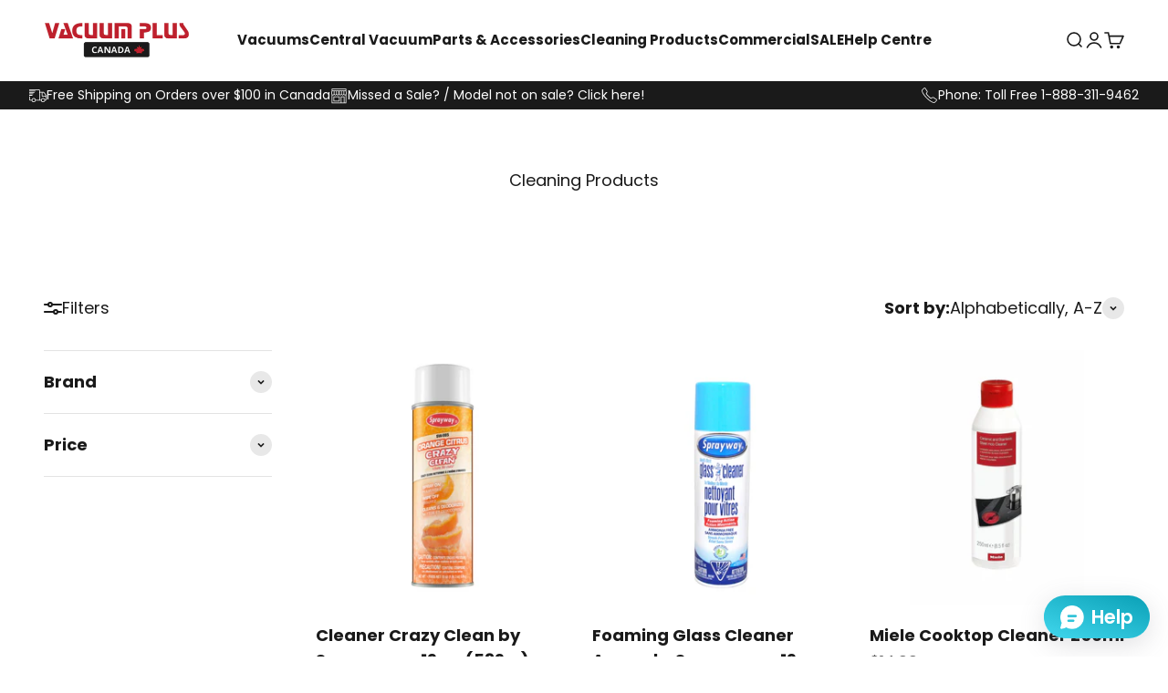

--- FILE ---
content_type: text/html; charset=utf-8
request_url: https://www.vacuumpluscanada.ca/collections/cleaning-products
body_size: 64289
content:
<!doctype html>

<html lang="en" dir="ltr">
  <head>
<meta name="google-site-verification" content="BrLrpLhhH-7ue21zlBMV8Zfx4D83jYLy7TwKaqDf6AY" />
    <meta charset="utf-8">
    <meta name="viewport" content="width=device-width, initial-scale=1.0, height=device-height, minimum-scale=1.0, maximum-scale=1.0">
    <meta name="theme-color" content="#ffffff">

    <title>Cleaning Products</title><link rel="canonical" href="https://www.vacuumpluscanada.ca/collections/cleaning-products"><link rel="shortcut icon" href="//www.vacuumpluscanada.ca/cdn/shop/files/Vacuum_Plus_Canada_Favicon.png?v=1768849029&width=96">
      <link rel="apple-touch-icon" href="//www.vacuumpluscanada.ca/cdn/shop/files/Vacuum_Plus_Canada_Favicon.png?v=1768849029&width=180"><link rel="preconnect" href="https://cdn.shopify.com">
    <link rel="preconnect" href="https://fonts.shopifycdn.com" crossorigin>
    <link rel="dns-prefetch" href="https://productreviews.shopifycdn.com"><link rel="preload" href="//www.vacuumpluscanada.ca/cdn/fonts/poppins/poppins_n4.0ba78fa5af9b0e1a374041b3ceaadf0a43b41362.woff2" as="font" type="font/woff2" crossorigin><link rel="preload" href="//www.vacuumpluscanada.ca/cdn/fonts/poppins/poppins_n4.0ba78fa5af9b0e1a374041b3ceaadf0a43b41362.woff2" as="font" type="font/woff2" crossorigin><meta property="og:type" content="website">
  <meta property="og:title" content="Cleaning Products"><meta property="og:image" content="http://www.vacuumpluscanada.ca/cdn/shop/collections/17233209.jpg?v=1601384868&width=2048">
  <meta property="og:image:secure_url" content="https://www.vacuumpluscanada.ca/cdn/shop/collections/17233209.jpg?v=1601384868&width=2048">
  <meta property="og:image:width" content="1200">
  <meta property="og:image:height" content="1200"><meta property="og:url" content="https://www.vacuumpluscanada.ca/collections/cleaning-products">
<meta property="og:site_name" content="Vacuum Plus Canada"><meta name="twitter:card" content="summary"><meta name="twitter:title" content="Cleaning Products">
  <meta name="twitter:description" content=""><meta name="twitter:image" content="https://www.vacuumpluscanada.ca/cdn/shop/collections/17233209.jpg?crop=center&height=1200&v=1601384868&width=1200">
  <meta name="twitter:image:alt" content="Cleaning Products"><script async crossorigin fetchpriority="high" src="/cdn/shopifycloud/importmap-polyfill/es-modules-shim.2.4.0.js"></script>
<script type="application/ld+json">
  {
    "@context": "https://schema.org",
    "@type": "BreadcrumbList",
    "itemListElement": [{
        "@type": "ListItem",
        "position": 1,
        "name": "Home",
        "item": "https://www.vacuumpluscanada.ca"
      },{
            "@type": "ListItem",
            "position": 2,
            "name": "Cleaning Products",
            "item": "https://www.vacuumpluscanada.ca/collections/cleaning-products"
          }]
  }
</script><style>/* Typography (heading) */
  @font-face {
  font-family: Poppins;
  font-weight: 400;
  font-style: normal;
  font-display: fallback;
  src: url("//www.vacuumpluscanada.ca/cdn/fonts/poppins/poppins_n4.0ba78fa5af9b0e1a374041b3ceaadf0a43b41362.woff2") format("woff2"),
       url("//www.vacuumpluscanada.ca/cdn/fonts/poppins/poppins_n4.214741a72ff2596839fc9760ee7a770386cf16ca.woff") format("woff");
}

@font-face {
  font-family: Poppins;
  font-weight: 400;
  font-style: italic;
  font-display: fallback;
  src: url("//www.vacuumpluscanada.ca/cdn/fonts/poppins/poppins_i4.846ad1e22474f856bd6b81ba4585a60799a9f5d2.woff2") format("woff2"),
       url("//www.vacuumpluscanada.ca/cdn/fonts/poppins/poppins_i4.56b43284e8b52fc64c1fd271f289a39e8477e9ec.woff") format("woff");
}

/* Typography (body) */
  @font-face {
  font-family: Poppins;
  font-weight: 400;
  font-style: normal;
  font-display: fallback;
  src: url("//www.vacuumpluscanada.ca/cdn/fonts/poppins/poppins_n4.0ba78fa5af9b0e1a374041b3ceaadf0a43b41362.woff2") format("woff2"),
       url("//www.vacuumpluscanada.ca/cdn/fonts/poppins/poppins_n4.214741a72ff2596839fc9760ee7a770386cf16ca.woff") format("woff");
}

@font-face {
  font-family: Poppins;
  font-weight: 400;
  font-style: italic;
  font-display: fallback;
  src: url("//www.vacuumpluscanada.ca/cdn/fonts/poppins/poppins_i4.846ad1e22474f856bd6b81ba4585a60799a9f5d2.woff2") format("woff2"),
       url("//www.vacuumpluscanada.ca/cdn/fonts/poppins/poppins_i4.56b43284e8b52fc64c1fd271f289a39e8477e9ec.woff") format("woff");
}

@font-face {
  font-family: Poppins;
  font-weight: 700;
  font-style: normal;
  font-display: fallback;
  src: url("//www.vacuumpluscanada.ca/cdn/fonts/poppins/poppins_n7.56758dcf284489feb014a026f3727f2f20a54626.woff2") format("woff2"),
       url("//www.vacuumpluscanada.ca/cdn/fonts/poppins/poppins_n7.f34f55d9b3d3205d2cd6f64955ff4b36f0cfd8da.woff") format("woff");
}

@font-face {
  font-family: Poppins;
  font-weight: 700;
  font-style: italic;
  font-display: fallback;
  src: url("//www.vacuumpluscanada.ca/cdn/fonts/poppins/poppins_i7.42fd71da11e9d101e1e6c7932199f925f9eea42d.woff2") format("woff2"),
       url("//www.vacuumpluscanada.ca/cdn/fonts/poppins/poppins_i7.ec8499dbd7616004e21155106d13837fff4cf556.woff") format("woff");
}

:root {
    /**
     * ---------------------------------------------------------------------
     * SPACING VARIABLES
     *
     * We are using a spacing inspired from frameworks like Tailwind CSS.
     * ---------------------------------------------------------------------
     */
    --spacing-0-5: 0.125rem; /* 2px */
    --spacing-1: 0.25rem; /* 4px */
    --spacing-1-5: 0.375rem; /* 6px */
    --spacing-2: 0.5rem; /* 8px */
    --spacing-2-5: 0.625rem; /* 10px */
    --spacing-3: 0.75rem; /* 12px */
    --spacing-3-5: 0.875rem; /* 14px */
    --spacing-4: 1rem; /* 16px */
    --spacing-4-5: 1.125rem; /* 18px */
    --spacing-5: 1.25rem; /* 20px */
    --spacing-5-5: 1.375rem; /* 22px */
    --spacing-6: 1.5rem; /* 24px */
    --spacing-6-5: 1.625rem; /* 26px */
    --spacing-7: 1.75rem; /* 28px */
    --spacing-7-5: 1.875rem; /* 30px */
    --spacing-8: 2rem; /* 32px */
    --spacing-8-5: 2.125rem; /* 34px */
    --spacing-9: 2.25rem; /* 36px */
    --spacing-9-5: 2.375rem; /* 38px */
    --spacing-10: 2.5rem; /* 40px */
    --spacing-11: 2.75rem; /* 44px */
    --spacing-12: 3rem; /* 48px */
    --spacing-14: 3.5rem; /* 56px */
    --spacing-16: 4rem; /* 64px */
    --spacing-18: 4.5rem; /* 72px */
    --spacing-20: 5rem; /* 80px */
    --spacing-24: 6rem; /* 96px */
    --spacing-28: 7rem; /* 112px */
    --spacing-32: 8rem; /* 128px */
    --spacing-36: 9rem; /* 144px */
    --spacing-40: 10rem; /* 160px */
    --spacing-44: 11rem; /* 176px */
    --spacing-48: 12rem; /* 192px */
    --spacing-52: 13rem; /* 208px */
    --spacing-56: 14rem; /* 224px */
    --spacing-60: 15rem; /* 240px */
    --spacing-64: 16rem; /* 256px */
    --spacing-72: 18rem; /* 288px */
    --spacing-80: 20rem; /* 320px */
    --spacing-96: 24rem; /* 384px */

    /* Container */
    --container-max-width: 1680px;
    --container-narrow-max-width: 1430px;
    --container-gutter: var(--spacing-5);
    --section-outer-spacing-block: var(--spacing-8);
    --section-inner-max-spacing-block: var(--spacing-8);
    --section-inner-spacing-inline: var(--container-gutter);
    --section-stack-spacing-block: var(--spacing-8);

    /* Grid gutter */
    --grid-gutter: var(--spacing-5);

    /* Product list settings */
    --product-list-row-gap: var(--spacing-8);
    --product-list-column-gap: var(--grid-gutter);

    /* Form settings */
    --input-gap: var(--spacing-2);
    --input-height: 2.625rem;
    --input-padding-inline: var(--spacing-4);

    /* Other sizes */
    --sticky-area-height: calc(var(--sticky-announcement-bar-enabled, 0) * var(--announcement-bar-height, 0px) + var(--sticky-header-enabled, 0) * var(--header-height, 0px));

    /* RTL support */
    --transform-logical-flip: 1;
    --transform-origin-start: left;
    --transform-origin-end: right;

    /**
     * ---------------------------------------------------------------------
     * TYPOGRAPHY
     * ---------------------------------------------------------------------
     */

    /* Font properties */
    --heading-font-family: Poppins, sans-serif;
    --heading-font-weight: 400;
    --heading-font-style: normal;
    --heading-text-transform: normal;
    --heading-letter-spacing: 0.02em;
    --text-font-family: Poppins, sans-serif;
    --text-font-weight: 400;
    --text-font-style: normal;
    --text-letter-spacing: 0.0em;

    /* Font sizes */
    --text-h0: 2.5rem;
    --text-h1: 1.75rem;
    --text-h2: 1.5rem;
    --text-h3: 1.375rem;
    --text-h4: 1.125rem;
    --text-h5: 1.125rem;
    --text-h6: 1rem;
    --text-xs: 0.875rem;
    --text-sm: 0.9375rem;
    --text-base: 1.0625rem;
    --text-lg: 1.3125rem;

    /**
     * ---------------------------------------------------------------------
     * COLORS
     * ---------------------------------------------------------------------
     */

    /* Color settings */--accent: 26 26 26;
    --text-primary: 26 26 26;
    --background-primary: 255 255 255;
    --dialog-background: 255 255 255;
    --border-color: var(--text-color, var(--text-primary)) / 0.12;

    /* Button colors */
    --button-background-primary: 26 26 26;
    --button-text-primary: 255 255 255;
    --button-background-secondary: 245 245 245;
    --button-text-secondary: 26 26 26;

    /* Status colors */
    --success-background: 226 234 230;
    --success-text: 17 81 43;
    --warning-background: 255 246 233;
    --warning-text: 255 183 74;
    --error-background: 254 231 231;
    --error-text: 248 58 58;

    /* Product colors */
    --on-sale-text: 155 5 5;
    --on-sale-badge-background: 155 5 5;
    --on-sale-badge-text: 255 255 255;
    --sold-out-badge-background: 0 0 0;
    --sold-out-badge-text: 255 255 255;
    --primary-badge-background: 128 60 238;
    --primary-badge-text: 255 255 255;
    --star-color: 240 196 23;
    --product-card-background: 255 255 255;
    --product-card-text: 26 26 26;

    /* Header colors */
    --header-background: 255 255 255;
    --header-text: 26 26 26;

    /* Footer colors */
    --footer-background: 59 59 59;
    --footer-text: 255 255 255;

    /* Rounded variables (used for border radius) */
    --rounded-xs: 0.0rem;
    --rounded-sm: 0.0rem;
    --rounded: 0.0rem;
    --rounded-lg: 0.0rem;
    --rounded-full: 9999px;

    --rounded-button: 0.25rem;
    --rounded-input: 0.375rem;

    /* Box shadow */
    --shadow-sm: 0 2px 8px rgb(var(--text-primary) / 0.11);
    --shadow: 0 5px 15px rgb(var(--text-primary) / 0.11);
    --shadow-md: 0 5px 30px rgb(var(--text-primary) / 0.11);
    --shadow-block: 0px 18px 50px rgb(var(--text-primary) / 0.11);

    /**
     * ---------------------------------------------------------------------
     * OTHER
     * ---------------------------------------------------------------------
     */

    --stagger-products-reveal-opacity: 0;
    --cursor-close-svg-url: url(//www.vacuumpluscanada.ca/cdn/shop/t/198/assets/cursor-close.svg?v=147174565022153725511760100911);
    --cursor-zoom-in-svg-url: url(//www.vacuumpluscanada.ca/cdn/shop/t/198/assets/cursor-zoom-in.svg?v=154953035094101115921760100911);
    --cursor-zoom-out-svg-url: url(//www.vacuumpluscanada.ca/cdn/shop/t/198/assets/cursor-zoom-out.svg?v=16155520337305705181760100911);
    --checkmark-svg-url: url(//www.vacuumpluscanada.ca/cdn/shop/t/198/assets/checkmark.svg?v=77552481021870063511760100911);
  }

  [dir="rtl"]:root {
    /* RTL support */
    --transform-logical-flip: -1;
    --transform-origin-start: right;
    --transform-origin-end: left;
  }

  @media screen and (min-width: 700px) {
    :root {
      /* Typography (font size) */
      --text-h0: 3.25rem;
      --text-h1: 2.25rem;
      --text-h2: 1.75rem;
      --text-h3: 1.625rem;
      --text-h4: 1.25rem;
      --text-h5: 1.25rem;
      --text-h6: 1.125rem;

      --text-xs: 0.875rem;
      --text-sm: 1.0rem;
      --text-base: 1.125rem;
      --text-lg: 1.375rem;

      /* Spacing */
      --container-gutter: 2rem;
      --section-outer-spacing-block: var(--spacing-12);
      --section-inner-max-spacing-block: var(--spacing-10);
      --section-inner-spacing-inline: var(--spacing-10);
      --section-stack-spacing-block: var(--spacing-10);

      /* Grid gutter */
      --grid-gutter: var(--spacing-6);

      /* Product list settings */
      --product-list-row-gap: var(--spacing-12);

      /* Form settings */
      --input-gap: 1rem;
      --input-height: 3.125rem;
      --input-padding-inline: var(--spacing-5);
    }
  }

  @media screen and (min-width: 1000px) {
    :root {
      /* Spacing settings */
      --container-gutter: var(--spacing-12);
      --section-outer-spacing-block: var(--spacing-14);
      --section-inner-max-spacing-block: var(--spacing-12);
      --section-inner-spacing-inline: var(--spacing-12);
      --section-stack-spacing-block: var(--spacing-10);
    }
  }

  @media screen and (min-width: 1150px) {
    :root {
      /* Spacing settings */
      --container-gutter: var(--spacing-12);
      --section-outer-spacing-block: var(--spacing-14);
      --section-inner-max-spacing-block: var(--spacing-12);
      --section-inner-spacing-inline: var(--spacing-12);
      --section-stack-spacing-block: var(--spacing-12);
    }
  }

  @media screen and (min-width: 1400px) {
    :root {
      /* Typography (font size) */
      --text-h0: 4rem;
      --text-h1: 3rem;
      --text-h2: 2.5rem;
      --text-h3: 1.75rem;
      --text-h4: 1.5rem;
      --text-h5: 1.25rem;
      --text-h6: 1.25rem;

      --section-outer-spacing-block: var(--spacing-16);
      --section-inner-max-spacing-block: var(--spacing-14);
      --section-inner-spacing-inline: var(--spacing-14);
    }
  }

  @media screen and (min-width: 1600px) {
    :root {
      --section-outer-spacing-block: var(--spacing-16);
      --section-inner-max-spacing-block: var(--spacing-16);
      --section-inner-spacing-inline: var(--spacing-16);
    }
  }

  /**
   * ---------------------------------------------------------------------
   * LIQUID DEPENDANT CSS
   *
   * Our main CSS is Liquid free, but some very specific features depend on
   * theme settings, so we have them here
   * ---------------------------------------------------------------------
   */@media screen and (pointer: fine) {
        /* The !important are for the Shopify Payment button to ensure we override the default from Shopify styles */
        .button:not([disabled]):not(.button--outline):hover, .btn:not([disabled]):hover, .shopify-payment-button__button--unbranded:not([disabled]):hover {
          background-color: transparent !important;
          color: rgb(var(--button-outline-color) / var(--button-background-opacity, 1)) !important;
          box-shadow: inset 0 0 0 2px currentColor !important;
        }

        .button--outline:not([disabled]):hover {
          background: rgb(var(--button-background));
          color: rgb(var(--button-text-color));
          box-shadow: inset 0 0 0 2px rgb(var(--button-background));
        }
      }</style><script>
  // This allows to expose several variables to the global scope, to be used in scripts
  window.themeVariables = {
    settings: {
      showPageTransition: null,
      staggerProductsApparition: true,
      reduceDrawerAnimation: false,
      reduceMenuAnimation: false,
      headingApparition: "split_rotation",
      pageType: "collection",
      moneyFormat: "\u003cspan class=money\u003e${{amount}}\u003c\/span\u003e",
      moneyWithCurrencyFormat: "\u003cspan class=money\u003e${{amount}} CAD\u003c\/span\u003e",
      currencyCodeEnabled: false,
      cartType: "page",
      showDiscount: false,
      discountMode: "saving",
      pageBackground: "#ffffff",
      textColor: "#1a1a1a"
    },

    strings: {
      accessibilityClose: "Close",
      accessibilityNext: "Next",
      accessibilityPrevious: "Previous",
      closeGallery: "Close gallery",
      zoomGallery: "Zoom",
      errorGallery: "Image cannot be loaded",
      searchNoResults: "No results could be found.",
      addOrderNote: "Add order note",
      editOrderNote: "Edit order note",
      shippingEstimatorNoResults: "Sorry, we do not ship to your address.",
      shippingEstimatorOneResult: "There is one shipping rate for your address:",
      shippingEstimatorMultipleResults: "There are several shipping rates for your address:",
      shippingEstimatorError: "One or more error occurred while retrieving shipping rates:"
    },

    breakpoints: {
      'sm': 'screen and (min-width: 700px)',
      'md': 'screen and (min-width: 1000px)',
      'lg': 'screen and (min-width: 1150px)',
      'xl': 'screen and (min-width: 1400px)',

      'sm-max': 'screen and (max-width: 699px)',
      'md-max': 'screen and (max-width: 999px)',
      'lg-max': 'screen and (max-width: 1149px)',
      'xl-max': 'screen and (max-width: 1399px)'
    }
  };

  // For detecting native share
  document.documentElement.classList.add(`native-share--${navigator.share ? 'enabled' : 'disabled'}`);</script><script type="importmap">{
        "imports": {
          "vendor": "//www.vacuumpluscanada.ca/cdn/shop/t/198/assets/vendor.min.js?v=166563502121812900551760100911",
          "theme": "//www.vacuumpluscanada.ca/cdn/shop/t/198/assets/theme.js?v=63782355822096238611760100911",
          "photoswipe": "//www.vacuumpluscanada.ca/cdn/shop/t/198/assets/photoswipe.min.js?v=13374349288281597431760100911"
        }
      }
    </script>

    <script type="module" src="//www.vacuumpluscanada.ca/cdn/shop/t/198/assets/vendor.min.js?v=166563502121812900551760100911"></script>
    <script type="module" src="//www.vacuumpluscanada.ca/cdn/shop/t/198/assets/theme.js?v=63782355822096238611760100911"></script>

    <script>window.performance && window.performance.mark && window.performance.mark('shopify.content_for_header.start');</script><meta name="facebook-domain-verification" content="0xtj4256itybt8vnrpwx9bqds06hwt">
<meta name="facebook-domain-verification" content="q8f5dtyzyxbtqds3b7i36fqcd4toc2">
<meta name="facebook-domain-verification" content="ran41orvreuh1sik4xs10hxxmncxk3">
<meta name="facebook-domain-verification" content="qrj7wez3qy8zvc1aqbcqvovl2z8dl4">
<meta id="shopify-digital-wallet" name="shopify-digital-wallet" content="/628442/digital_wallets/dialog">
<meta name="shopify-checkout-api-token" content="4705269aa96517649a192d3397779c91">
<meta id="in-context-paypal-metadata" data-shop-id="628442" data-venmo-supported="false" data-environment="production" data-locale="en_US" data-paypal-v4="true" data-currency="CAD">
<link rel="alternate" type="application/atom+xml" title="Feed" href="/collections/cleaning-products.atom" />
<link rel="alternate" type="application/json+oembed" href="https://www.vacuumpluscanada.ca/collections/cleaning-products.oembed">
<script async="async" src="/checkouts/internal/preloads.js?locale=en-CA"></script>
<link rel="preconnect" href="https://shop.app" crossorigin="anonymous">
<script async="async" src="https://shop.app/checkouts/internal/preloads.js?locale=en-CA&shop_id=628442" crossorigin="anonymous"></script>
<script id="apple-pay-shop-capabilities" type="application/json">{"shopId":628442,"countryCode":"CA","currencyCode":"CAD","merchantCapabilities":["supports3DS"],"merchantId":"gid:\/\/shopify\/Shop\/628442","merchantName":"Vacuum Plus Canada","requiredBillingContactFields":["postalAddress","email","phone"],"requiredShippingContactFields":["postalAddress","email","phone"],"shippingType":"shipping","supportedNetworks":["visa","masterCard","amex","interac","jcb"],"total":{"type":"pending","label":"Vacuum Plus Canada","amount":"1.00"},"shopifyPaymentsEnabled":true,"supportsSubscriptions":true}</script>
<script id="shopify-features" type="application/json">{"accessToken":"4705269aa96517649a192d3397779c91","betas":["rich-media-storefront-analytics"],"domain":"www.vacuumpluscanada.ca","predictiveSearch":true,"shopId":628442,"locale":"en"}</script>
<script>var Shopify = Shopify || {};
Shopify.shop = "vacuumplus.myshopify.com";
Shopify.locale = "en";
Shopify.currency = {"active":"CAD","rate":"1.0"};
Shopify.country = "CA";
Shopify.theme = {"name":"Vacuum Plus Canada Custom 2025","id":135637041213,"schema_name":"Impact","schema_version":"6.11.2","theme_store_id":1190,"role":"main"};
Shopify.theme.handle = "null";
Shopify.theme.style = {"id":null,"handle":null};
Shopify.cdnHost = "www.vacuumpluscanada.ca/cdn";
Shopify.routes = Shopify.routes || {};
Shopify.routes.root = "/";</script>
<script type="module">!function(o){(o.Shopify=o.Shopify||{}).modules=!0}(window);</script>
<script>!function(o){function n(){var o=[];function n(){o.push(Array.prototype.slice.apply(arguments))}return n.q=o,n}var t=o.Shopify=o.Shopify||{};t.loadFeatures=n(),t.autoloadFeatures=n()}(window);</script>
<script>
  window.ShopifyPay = window.ShopifyPay || {};
  window.ShopifyPay.apiHost = "shop.app\/pay";
  window.ShopifyPay.redirectState = null;
</script>
<script id="shop-js-analytics" type="application/json">{"pageType":"collection"}</script>
<script defer="defer" async type="module" src="//www.vacuumpluscanada.ca/cdn/shopifycloud/shop-js/modules/v2/client.init-shop-cart-sync_BdyHc3Nr.en.esm.js"></script>
<script defer="defer" async type="module" src="//www.vacuumpluscanada.ca/cdn/shopifycloud/shop-js/modules/v2/chunk.common_Daul8nwZ.esm.js"></script>
<script type="module">
  await import("//www.vacuumpluscanada.ca/cdn/shopifycloud/shop-js/modules/v2/client.init-shop-cart-sync_BdyHc3Nr.en.esm.js");
await import("//www.vacuumpluscanada.ca/cdn/shopifycloud/shop-js/modules/v2/chunk.common_Daul8nwZ.esm.js");

  window.Shopify.SignInWithShop?.initShopCartSync?.({"fedCMEnabled":true,"windoidEnabled":true});

</script>
<script>
  window.Shopify = window.Shopify || {};
  if (!window.Shopify.featureAssets) window.Shopify.featureAssets = {};
  window.Shopify.featureAssets['shop-js'] = {"shop-cart-sync":["modules/v2/client.shop-cart-sync_QYOiDySF.en.esm.js","modules/v2/chunk.common_Daul8nwZ.esm.js"],"init-fed-cm":["modules/v2/client.init-fed-cm_DchLp9rc.en.esm.js","modules/v2/chunk.common_Daul8nwZ.esm.js"],"shop-button":["modules/v2/client.shop-button_OV7bAJc5.en.esm.js","modules/v2/chunk.common_Daul8nwZ.esm.js"],"init-windoid":["modules/v2/client.init-windoid_DwxFKQ8e.en.esm.js","modules/v2/chunk.common_Daul8nwZ.esm.js"],"shop-cash-offers":["modules/v2/client.shop-cash-offers_DWtL6Bq3.en.esm.js","modules/v2/chunk.common_Daul8nwZ.esm.js","modules/v2/chunk.modal_CQq8HTM6.esm.js"],"shop-toast-manager":["modules/v2/client.shop-toast-manager_CX9r1SjA.en.esm.js","modules/v2/chunk.common_Daul8nwZ.esm.js"],"init-shop-email-lookup-coordinator":["modules/v2/client.init-shop-email-lookup-coordinator_UhKnw74l.en.esm.js","modules/v2/chunk.common_Daul8nwZ.esm.js"],"pay-button":["modules/v2/client.pay-button_DzxNnLDY.en.esm.js","modules/v2/chunk.common_Daul8nwZ.esm.js"],"avatar":["modules/v2/client.avatar_BTnouDA3.en.esm.js"],"init-shop-cart-sync":["modules/v2/client.init-shop-cart-sync_BdyHc3Nr.en.esm.js","modules/v2/chunk.common_Daul8nwZ.esm.js"],"shop-login-button":["modules/v2/client.shop-login-button_D8B466_1.en.esm.js","modules/v2/chunk.common_Daul8nwZ.esm.js","modules/v2/chunk.modal_CQq8HTM6.esm.js"],"init-customer-accounts-sign-up":["modules/v2/client.init-customer-accounts-sign-up_C8fpPm4i.en.esm.js","modules/v2/client.shop-login-button_D8B466_1.en.esm.js","modules/v2/chunk.common_Daul8nwZ.esm.js","modules/v2/chunk.modal_CQq8HTM6.esm.js"],"init-shop-for-new-customer-accounts":["modules/v2/client.init-shop-for-new-customer-accounts_CVTO0Ztu.en.esm.js","modules/v2/client.shop-login-button_D8B466_1.en.esm.js","modules/v2/chunk.common_Daul8nwZ.esm.js","modules/v2/chunk.modal_CQq8HTM6.esm.js"],"init-customer-accounts":["modules/v2/client.init-customer-accounts_dRgKMfrE.en.esm.js","modules/v2/client.shop-login-button_D8B466_1.en.esm.js","modules/v2/chunk.common_Daul8nwZ.esm.js","modules/v2/chunk.modal_CQq8HTM6.esm.js"],"shop-follow-button":["modules/v2/client.shop-follow-button_CkZpjEct.en.esm.js","modules/v2/chunk.common_Daul8nwZ.esm.js","modules/v2/chunk.modal_CQq8HTM6.esm.js"],"lead-capture":["modules/v2/client.lead-capture_BntHBhfp.en.esm.js","modules/v2/chunk.common_Daul8nwZ.esm.js","modules/v2/chunk.modal_CQq8HTM6.esm.js"],"checkout-modal":["modules/v2/client.checkout-modal_CfxcYbTm.en.esm.js","modules/v2/chunk.common_Daul8nwZ.esm.js","modules/v2/chunk.modal_CQq8HTM6.esm.js"],"shop-login":["modules/v2/client.shop-login_Da4GZ2H6.en.esm.js","modules/v2/chunk.common_Daul8nwZ.esm.js","modules/v2/chunk.modal_CQq8HTM6.esm.js"],"payment-terms":["modules/v2/client.payment-terms_MV4M3zvL.en.esm.js","modules/v2/chunk.common_Daul8nwZ.esm.js","modules/v2/chunk.modal_CQq8HTM6.esm.js"]};
</script>
<script>(function() {
  var isLoaded = false;
  function asyncLoad() {
    if (isLoaded) return;
    isLoaded = true;
    var urls = ["https:\/\/cdn.tmnls.reputon.com\/assets\/widget.js?shop=vacuumplus.myshopify.com","\/\/cdn.shopify.com\/proxy\/6d3980a64f7b99f71796a20473f8a2451003252382356eab07a7da7b370011f4\/apps.anhkiet.info\/prevent-content-theft\/scripts\/369aff7a032e3d3a0c6adbddef20630f.js?token=20251223202653\u0026shop=vacuumplus.myshopify.com\u0026sp-cache-control=cHVibGljLCBtYXgtYWdlPTkwMA"];
    for (var i = 0; i < urls.length; i++) {
      var s = document.createElement('script');
      s.type = 'text/javascript';
      s.async = true;
      s.src = urls[i];
      var x = document.getElementsByTagName('script')[0];
      x.parentNode.insertBefore(s, x);
    }
  };
  if(window.attachEvent) {
    window.attachEvent('onload', asyncLoad);
  } else {
    window.addEventListener('load', asyncLoad, false);
  }
})();</script>
<script id="__st">var __st={"a":628442,"offset":-18000,"reqid":"fed75e98-a5ee-4e64-9388-3cf9db348e80-1769012928","pageurl":"www.vacuumpluscanada.ca\/collections\/cleaning-products","u":"3916a0c93e25","p":"collection","rtyp":"collection","rid":17233209};</script>
<script>window.ShopifyPaypalV4VisibilityTracking = true;</script>
<script id="captcha-bootstrap">!function(){'use strict';const t='contact',e='account',n='new_comment',o=[[t,t],['blogs',n],['comments',n],[t,'customer']],c=[[e,'customer_login'],[e,'guest_login'],[e,'recover_customer_password'],[e,'create_customer']],r=t=>t.map((([t,e])=>`form[action*='/${t}']:not([data-nocaptcha='true']) input[name='form_type'][value='${e}']`)).join(','),a=t=>()=>t?[...document.querySelectorAll(t)].map((t=>t.form)):[];function s(){const t=[...o],e=r(t);return a(e)}const i='password',u='form_key',d=['recaptcha-v3-token','g-recaptcha-response','h-captcha-response',i],f=()=>{try{return window.sessionStorage}catch{return}},m='__shopify_v',_=t=>t.elements[u];function p(t,e,n=!1){try{const o=window.sessionStorage,c=JSON.parse(o.getItem(e)),{data:r}=function(t){const{data:e,action:n}=t;return t[m]||n?{data:e,action:n}:{data:t,action:n}}(c);for(const[e,n]of Object.entries(r))t.elements[e]&&(t.elements[e].value=n);n&&o.removeItem(e)}catch(o){console.error('form repopulation failed',{error:o})}}const l='form_type',E='cptcha';function T(t){t.dataset[E]=!0}const w=window,h=w.document,L='Shopify',v='ce_forms',y='captcha';let A=!1;((t,e)=>{const n=(g='f06e6c50-85a8-45c8-87d0-21a2b65856fe',I='https://cdn.shopify.com/shopifycloud/storefront-forms-hcaptcha/ce_storefront_forms_captcha_hcaptcha.v1.5.2.iife.js',D={infoText:'Protected by hCaptcha',privacyText:'Privacy',termsText:'Terms'},(t,e,n)=>{const o=w[L][v],c=o.bindForm;if(c)return c(t,g,e,D).then(n);var r;o.q.push([[t,g,e,D],n]),r=I,A||(h.body.append(Object.assign(h.createElement('script'),{id:'captcha-provider',async:!0,src:r})),A=!0)});var g,I,D;w[L]=w[L]||{},w[L][v]=w[L][v]||{},w[L][v].q=[],w[L][y]=w[L][y]||{},w[L][y].protect=function(t,e){n(t,void 0,e),T(t)},Object.freeze(w[L][y]),function(t,e,n,w,h,L){const[v,y,A,g]=function(t,e,n){const i=e?o:[],u=t?c:[],d=[...i,...u],f=r(d),m=r(i),_=r(d.filter((([t,e])=>n.includes(e))));return[a(f),a(m),a(_),s()]}(w,h,L),I=t=>{const e=t.target;return e instanceof HTMLFormElement?e:e&&e.form},D=t=>v().includes(t);t.addEventListener('submit',(t=>{const e=I(t);if(!e)return;const n=D(e)&&!e.dataset.hcaptchaBound&&!e.dataset.recaptchaBound,o=_(e),c=g().includes(e)&&(!o||!o.value);(n||c)&&t.preventDefault(),c&&!n&&(function(t){try{if(!f())return;!function(t){const e=f();if(!e)return;const n=_(t);if(!n)return;const o=n.value;o&&e.removeItem(o)}(t);const e=Array.from(Array(32),(()=>Math.random().toString(36)[2])).join('');!function(t,e){_(t)||t.append(Object.assign(document.createElement('input'),{type:'hidden',name:u})),t.elements[u].value=e}(t,e),function(t,e){const n=f();if(!n)return;const o=[...t.querySelectorAll(`input[type='${i}']`)].map((({name:t})=>t)),c=[...d,...o],r={};for(const[a,s]of new FormData(t).entries())c.includes(a)||(r[a]=s);n.setItem(e,JSON.stringify({[m]:1,action:t.action,data:r}))}(t,e)}catch(e){console.error('failed to persist form',e)}}(e),e.submit())}));const S=(t,e)=>{t&&!t.dataset[E]&&(n(t,e.some((e=>e===t))),T(t))};for(const o of['focusin','change'])t.addEventListener(o,(t=>{const e=I(t);D(e)&&S(e,y())}));const B=e.get('form_key'),M=e.get(l),P=B&&M;t.addEventListener('DOMContentLoaded',(()=>{const t=y();if(P)for(const e of t)e.elements[l].value===M&&p(e,B);[...new Set([...A(),...v().filter((t=>'true'===t.dataset.shopifyCaptcha))])].forEach((e=>S(e,t)))}))}(h,new URLSearchParams(w.location.search),n,t,e,['guest_login'])})(!0,!0)}();</script>
<script integrity="sha256-4kQ18oKyAcykRKYeNunJcIwy7WH5gtpwJnB7kiuLZ1E=" data-source-attribution="shopify.loadfeatures" defer="defer" src="//www.vacuumpluscanada.ca/cdn/shopifycloud/storefront/assets/storefront/load_feature-a0a9edcb.js" crossorigin="anonymous"></script>
<script crossorigin="anonymous" defer="defer" src="//www.vacuumpluscanada.ca/cdn/shopifycloud/storefront/assets/shopify_pay/storefront-65b4c6d7.js?v=20250812"></script>
<script data-source-attribution="shopify.dynamic_checkout.dynamic.init">var Shopify=Shopify||{};Shopify.PaymentButton=Shopify.PaymentButton||{isStorefrontPortableWallets:!0,init:function(){window.Shopify.PaymentButton.init=function(){};var t=document.createElement("script");t.src="https://www.vacuumpluscanada.ca/cdn/shopifycloud/portable-wallets/latest/portable-wallets.en.js",t.type="module",document.head.appendChild(t)}};
</script>
<script data-source-attribution="shopify.dynamic_checkout.buyer_consent">
  function portableWalletsHideBuyerConsent(e){var t=document.getElementById("shopify-buyer-consent"),n=document.getElementById("shopify-subscription-policy-button");t&&n&&(t.classList.add("hidden"),t.setAttribute("aria-hidden","true"),n.removeEventListener("click",e))}function portableWalletsShowBuyerConsent(e){var t=document.getElementById("shopify-buyer-consent"),n=document.getElementById("shopify-subscription-policy-button");t&&n&&(t.classList.remove("hidden"),t.removeAttribute("aria-hidden"),n.addEventListener("click",e))}window.Shopify?.PaymentButton&&(window.Shopify.PaymentButton.hideBuyerConsent=portableWalletsHideBuyerConsent,window.Shopify.PaymentButton.showBuyerConsent=portableWalletsShowBuyerConsent);
</script>
<script data-source-attribution="shopify.dynamic_checkout.cart.bootstrap">document.addEventListener("DOMContentLoaded",(function(){function t(){return document.querySelector("shopify-accelerated-checkout-cart, shopify-accelerated-checkout")}if(t())Shopify.PaymentButton.init();else{new MutationObserver((function(e,n){t()&&(Shopify.PaymentButton.init(),n.disconnect())})).observe(document.body,{childList:!0,subtree:!0})}}));
</script>
<link id="shopify-accelerated-checkout-styles" rel="stylesheet" media="screen" href="https://www.vacuumpluscanada.ca/cdn/shopifycloud/portable-wallets/latest/accelerated-checkout-backwards-compat.css" crossorigin="anonymous">
<style id="shopify-accelerated-checkout-cart">
        #shopify-buyer-consent {
  margin-top: 1em;
  display: inline-block;
  width: 100%;
}

#shopify-buyer-consent.hidden {
  display: none;
}

#shopify-subscription-policy-button {
  background: none;
  border: none;
  padding: 0;
  text-decoration: underline;
  font-size: inherit;
  cursor: pointer;
}

#shopify-subscription-policy-button::before {
  box-shadow: none;
}

      </style>

<script>window.performance && window.performance.mark && window.performance.mark('shopify.content_for_header.end');</script>
<link href="//www.vacuumpluscanada.ca/cdn/shop/t/198/assets/theme.css?v=165225976975491404581760128328" rel="stylesheet" type="text/css" media="all" /><link rel="preload" href="//www.vacuumpluscanada.ca/cdn/shop/t/198/assets/design-pack-styles.css?v=173712910775263944171760100911" as="style">
<link href="//www.vacuumpluscanada.ca/cdn/shop/t/198/assets/design-pack-styles.css?v=173712910775263944171760100911" rel="stylesheet" type="text/css" media="all" /> 

<!-- BEGIN app block: shopify://apps/sc-easy-redirects/blocks/app/be3f8dbd-5d43-46b4-ba43-2d65046054c2 -->
    <!-- common for all pages -->
    
    
        
            <script src="https://cdn.shopify.com/extensions/264f3360-3201-4ab7-9087-2c63466c86a3/sc-easy-redirects-5/assets/esc-redirect-app.js" async></script>
        
    




<!-- END app block --><!-- BEGIN app block: shopify://apps/sami-product-labels/blocks/app-embed-block/b9b44663-5d51-4be1-8104-faedd68da8c5 --><script type="text/javascript">
  window.Samita = window.Samita || {};
  Samita.ProductLabels = Samita.ProductLabels || {};
  Samita.ProductLabels.locale  = {"shop_locale":{"locale":"en","enabled":true,"primary":true,"published":true}};
  Samita.ProductLabels.page = {title : document.title.replaceAll('"', "'"), href : window.location.href, type: "collection", page_id: "17233209"};
  Samita.ProductLabels.dataShop = Samita.ProductLabels.dataShop || {};Samita.ProductLabels.dataShop = {"install":1,"configuration":{"money_format":"<span class=money>${{amount}}</span>"},"pricing":{"plan":"SILVER","features":{"chose_product_form_collections_tag":false,"design_custom_unlimited_position":false,"design_countdown_timer_label_badge":false,"design_text_hover_label_badge":false,"label_display_product_page_first_image":false,"choose_product_variants":false,"choose_country_restriction":false,"conditions_specific_products":-1,"conditions_include_exclude_product_tag":false,"conditions_inventory_status":true,"conditions_sale_products":true,"conditions_customer_tag":false,"conditions_products_created_published":false,"conditions_set_visibility_date_time":false,"conditions_work_with_metafields":false,"images_samples":{"collections":["free_labels","custom","suggestions_for_you","all","valentine","beauty","new"]},"badges_labels_conditions":{"fields":["ALL","PRODUCTS","TITLE","TYPE","VENDOR","VARIANT_PRICE","COMPARE_PRICE","SALE_PRICE","OPTION","WEIGHT","INVENTORY","VARIANT_INVENTORY","COLLECTIONS","CUSTOMER","CUSTOMER_ORDER_COUNT","CUSTOMER_TOTAL_SPENT","CUSTOMER_PURCHASE","CUSTOMER_COMPANY_NAME","PAGE"]}}},"settings":{"notUseSearchFileApp":false,"general":{"maximum_condition":"3"},"watermark":true,"translations":{"default":{"Days":"d","Hours":"h","Minutes":"m","Seconds":"s"}}},"url":"vacuumplus.myshopify.com","base_app_url":"https://label.samita.io/","app_url":"https://d3g7uyxz2n998u.cloudfront.net/","storefront_access_token":"a6dd45bdea889789e51166351b44652a"};Samita.ProductLabels.dataShop.configuration.money_format = "\u003cspan class=money\u003e${{amount}}\u003c\/span\u003e";if (typeof Shopify!= "undefined" && Shopify?.theme?.role != "main") {Samita.ProductLabels.dataShop.settings.notUseSearchFileApp = false;}
  Samita.ProductLabels.theme_id =null;
  Samita.ProductLabels.products = Samita.ProductLabels.products || [];if (typeof Shopify!= "undefined" && Shopify?.theme?.id == 127552880701) {Samita.ProductLabels.themeInfo = {"id":127552880701,"name":"Impact","role":"unpublished","theme_store_id":1190,"theme_name":"Impact","theme_version":"5.0.2"};}if (typeof Shopify!= "undefined" && Shopify?.theme?.id == 130472509501) {Samita.ProductLabels.themeInfo = {"id":130472509501,"name":"Vacuum Plus Canada Custom","role":"main","theme_store_id":1190};}if (typeof Shopify!= "undefined" && Shopify?.theme?.id == 135637041213) {Samita.ProductLabels.themeInfo = {"id":135637041213,"name":"Vacuum Plus Canada Custom 2025","role":"main","theme_store_id":1190};}if (typeof Shopify!= "undefined" && Shopify?.theme?.id == 127552880701) {Samita.ProductLabels.theme = {"selectors":{"product":{"elementSelectors":[".gryffeditor",".Product",".product-detail",".product-page-container","#ProductSection-product-template","#shopify-section-product-template",".product:not(.featured-product,.slick-slide)",".product-main",".grid:not(.product-grid,.sf-grid,.featured-product)",".grid.product-single","#__pf",".gfqv-product-wrapper",".ga-product",".t4s-container",".gCartItem, .flexRow.noGutter, .cart__row, .line-item, .cart-item, .cart-row, .CartItem, .cart-line-item, .cart-table tbody tr, .container-indent table tbody tr"],"notShowCustomBlocks":".variant-swatch__item,.fera-productReviews-review,share-button,.hdt-variant-picker,.col-story-block","link":"[samitaPL-product-link], h3[data-href*=\"/products/\"], div[data-href*=\"/products/\"], a.product-block__link[href*=\"/products/\"], a.indiv-product__link[href*=\"/products/\"], a.thumbnail__link[href*=\"/products/\"], a.product-item__link[href*=\"/products/\"], a.product-card__link[href*=\"/products/\"], a.product-card-link[href*=\"/products/\"], a.product-block__image__link[href*=\"/products/\"], a.stretched-link[href*=\"/products/\"], a.grid-product__link[href*=\"/products/\"], a.product-grid-item--link[href*=\"/products/\"], a.product-link[href*=\"/products/\"], a.product__link[href*=\"/products/\"], a.full-unstyled-link[href*=\"/products/\"], a.grid-item__link[href*=\"/products/\"], a.grid-product__link[href*=\"/products/\"], a[data-product-page-link][href*=\"/products/\"], a[href*=\"/products/\"]:not(.logo-bar__link,.ButtonGroup__Item.Button,.menu-promotion__link,.site-nav__link,.mobile-nav__link,.hero__sidebyside-image-link,.announcement-link,.breadcrumbs-list__link,.single-level-link,.d-none,.icon-twitter,.icon-facebook,.icon-pinterest,#btn,.list-menu__item.link.link--tex,.btnProductQuickview,.index-banner-slides-each,.global-banner-switch,.sub-nav-item-link,.announcement-bar__link,.Carousel__Cell,.Heading,.facebook,.twitter,.pinterest,.loyalty-redeem-product-title,.breadcrumbs__link)","signal":"[data-product-handle], [data-product-id]","notSignal":":not([data-section-id=\"product-recommendations\"],[data-section-type=\"product-recommendations\"],#product-area,#looxReviews)","priceSelectors":[".product-option .cvc-money","#ProductPrice-product-template",".product-block--price",".price-list","#ProductPrice",".product-price",".product__price—reg","#productPrice-product-template",".product__current-price",".product-thumb-caption-price-current",".product-item-caption-price-current",".grid-product__price,.product__price","span.price","span.product-price",".productitem--price",".product-pricing","div.price","span.money",".product-item__price",".product-list-item-price","p.price",".product-meta__prices","div.product-price","span#price",".price.money","h3.price","a.price",".price-area",".product-item-price",".pricearea",".collectionGrid .collectionBlock-info > p","#ComparePrice",".product--price-wrapper",".product-page--price-wrapper",".color--shop-accent.font-size--s.t--meta.f--main",".ComparePrice",".ProductPrice",".prodThumb .title span:last-child",".price",".product-single__price-product-template",".product-info-price",".price-money",".prod-price","#price-field",".product-grid--price",".prices,.pricing","#product-price",".money-styling",".compare-at-price",".product-item--price",".card__price",".product-card__price",".product-price__price",".product-item__price-wrapper",".product-single__price",".grid-product__price-wrap","a.grid-link p.grid-link__meta",".product__prices","#comparePrice-product-template","dl[class*=\"price\"]","div[class*=\"price\"]",".gl-card-pricing",".ga-product_price-container"],"titleSelectors":[".prod-title",".product-block--title",".product-info__title",".product-thumbnail__title",".product-card__title","div.product__title",".card__heading.h5",".cart-item__name.h4",".spf-product-card__title.h4",".gl-card-title",".ga-product_title"],"imageSelectors":[".pmslider-slide--inner img",".gf_product-image",".product-card__figure > a > img",".product-gallery__media > img",".card__media img",".image__inner img",".snize-thumbnail",".zoomImg",".spf-product-card__image",".boost-pfs-filter-product-item-main-image",".pwzrswiper-slide > img",".product__image-wrapper img",".grid__image-ratio",".product__media img",".AspectRatio > img",".product__media img",".rimage-wrapper > img",".ProductItem__Image",".img-wrapper img",".aspect-ratio img",".product-card__image-wrapper > .product-card__image",".ga-products_image img",".image__container",".image-wrap .grid-product__image",".boost-sd__product-image img",".box-ratio > img",".image-cell img.card__image","img[src*=\"cdn.shopify.com\"][src*=\"/products/\"]","img[srcset*=\"cdn.shopify.com\"][srcset*=\"/products/\"]","img[data-srcset*=\"cdn.shopify.com\"][data-srcset*=\"/products/\"]","img[data-src*=\"cdn.shopify.com\"][data-src*=\"/products/\"]","img[data-srcset*=\"cdn.shopify.com\"][data-srcset*=\"/products/\"]","img[srcset*=\"cdn.shopify.com\"][src*=\"no-image\"]",".product-card__image > img",".product-image-main .image-wrap",".grid-product__image",".media > img","img[srcset*=\"cdn/shop/products/\"]","[data-bgset*=\"cdn.shopify.com\"][data-bgset*=\"/products/\"] > [data-bgset*=\"cdn.shopify.com\"][data-bgset*=\"/products/\"]","[data-bgset*=\"cdn.shopify.com\"][data-bgset*=\"/products/\"]","img[src*=\"cdn.shopify.com\"][src*=\"no-image\"]","img[src*=\"cdn/shop/products/\"]",".ga-product_image",".gfqv-product-image"],"media":".card__inner,.spf-product-card__inner","soldOutBadge":".tag.tag--rectangle, .grid-product__tag--sold-out","paymentButton":".shopify-payment-button, .product-form--smart-payment-buttons, .lh-wrap-buynow, .wx-checkout-btn","formSelectors":["form.product-form","form.product_form","form.t4s-form__product",".product-single__form",".shopify-product-form","#shopify-section-product-template form[action*=\"/cart/add\"]","form[action*=\"/cart/add\"]:not(.form-card)",".ga-products-table li.ga-product",".pf-product-form"],"variantActivator":".product__swatches [data-swatch-option], .swatch-view-item, variant-radios input, .swatch__container .swatch__option, .gf_swatches .gf_swatch, .product-form__controls-group-options select, ul.clickyboxes li, .pf-variant-select, ul.swatches-select li, .product-options__value, .form-check-swatch, button.btn.swatch select.product__variant, .pf-container a, button.variant.option, ul.js-product__variant--container li, .variant-input, .product-variant > ul > li  ,.input--dropdown, .HorizontalList > li, .product-single__swatch__item, .globo-swatch-list ul.value > .select-option, .form-swatch-item, .selector-wrapper select, select.pf-input, ul.swatches-select > li.nt-swatch.swatch_pr_item, ul.gfqv-swatch-values > li, .lh-swatch-select, .swatch-image, .variant-image-swatch, #option-size, .selector-wrapper .replaced, .regular-select-content > .regular-select-item, .radios--input, ul.swatch-view > li > .swatch-selector ,.single-option-selector, .swatch-element input, [data-product-option], .single-option-selector__radio, [data-index^=\"option\"], .SizeSwatchList input, .swatch-panda input[type=radio], .swatch input, .swatch-element input[type=radio], select[id*=\"product-select-\"], select[id|=\"product-select-option\"], [id|=\"productSelect-product\"], [id|=\"ProductSelect-option\"],select[id|=\"product-variants-option\"],select[id|=\"sca-qv-product-selected-option\"],select[id*=\"product-variants-\"],select[id|=\"product-selectors-option\"],select[id|=\"variant-listbox-option\"],select[id|=\"id-option\"],select[id|=\"SingleOptionSelector\"], .variant-input-wrap input, [data-action=\"select-value\"]","variant":".variant-selection__variants, .product-variant-id, .product-form__variants, .ga-product_variant_select, select[name=\"id\"], input[name=\"id\"], .qview-variants > select, select[name=\"id[]\"]","variantIdByAttribute":"swatch-current-variant","quantity":".gInputElement, [name=\"qty\"], [name=\"quantity\"]","quantityWrapper":"#Quantity, input.quantity-selector.quantity-input, [data-quantity-input-wrapper], .product-form__quantity-selector, .product-form__item--quantity, .ProductForm__QuantitySelector, .quantity-product-template, .product-qty, .qty-selection, .product__quantity, .js-qty__num","productAddToCartBtnSelectors":[".product-form__cart-submit",".add-to-cart-btn",".product__add-to-cart-button","#AddToCart--product-template","#addToCart","#AddToCart-product-template","#AddToCart",".add_to_cart",".product-form--atc-button","#AddToCart-product",".AddtoCart","button.btn-addtocart",".product-submit","[name=\"add\"]","[type=\"submit\"]",".product-form__add-button",".product-form--add-to-cart",".btn--add-to-cart",".button-cart",".action-button > .add-to-cart","button.btn--tertiary.add-to-cart",".form-actions > button.button",".gf_add-to-cart",".zend_preorder_submit_btn",".gt_button",".wx-add-cart-btn",".previewer_add-to-cart_btn > button",".qview-btn-addtocart",".ProductForm__AddToCart",".button--addToCart","#AddToCartDesk","[data-pf-type=\"ProductATC\"]"],"customAddEl":{"productPageSameLevel":true,"collectionPageSameLevel":true,"cartPageSameLevel":false},"cart":{"buttonOpenCartDrawer":"","drawerForm":".ajax-cart__form, #CartPopup, #rebuy-cart, #CartDrawer-Form, #cart , #theme-ajax-cart, form[action*=\"/cart\"]:not([action*=\"/cart/add\"]):not([hidden])","form":"body","rowSelectors":["gCartItem","flexRow.noGutter","cart__row","line-item","cart-item","cart-row","CartItem","cart-line-item","cart-table tbody tr","container-indent table tbody tr"],"price":"td.cart-item__details > div.product-option"},"collection":{"positionBadgeImageWrapper":"","positionBadgeTitleWrapper":"","positionBadgePriceWrapper":"","notElClass":["cart-item-list__body","product-list","samitaPL-card-list","cart-items-con","boost-pfs-search-suggestion-group","collection","pf-slide","boost-sd__cart-body","boost-sd__product-list","snize-search-results-content","productGrid","footer__links","header__links-list","cartitems--list","Cart__ItemList","minicart-list-prd","mini-cart-item","mini-cart__line-item-list","cart-items","grid","products","ajax-cart__form","hero__link","collection__page-products","cc-filters-results","footer-sect","collection-grid","card-list","page-width","collection-template","mobile-nav__sublist","product-grid","site-nav__dropdown","search__results","product-recommendations","faq__wrapper"]},"quickView":{"activator":"a.quickview-icon.quickview, .qv-icon, .previewer-button, .sca-qv-button, .product-item__action-button[data-action=\"open-modal\"], .boost-pfs-quickview-btn, .collection-product[data-action=\"show-product\"], button.product-item__quick-shop-button, .product-item__quick-shop-button-wrapper, .open-quick-view, .product-item__action-button[data-action=\"open-modal\"], .tt-btn-quickview, .product-item-quick-shop .available, .quickshop-trigger, .productitem--action-trigger:not(.productitem--action-atc), .quick-product__btn, .thumbnail, .quick_shop, a.sca-qv-button, .overlay, .quick-view, .open-quick-view, [data-product-card-link], a[rel=\"quick-view\"], a.quick-buy, div.quickview-button > a, .block-inner a.more-info, .quick-shop-modal-trigger, a.quick-view-btn, a.spo-quick-view, div.quickView-button, a.product__label--quick-shop, span.trigger-quick-view, a.act-quickview-button, a.product-modal, [data-quickshop-full], [data-quickshop-slim], [data-quickshop-trigger]","productForm":".qv-form, .qview-form, .description-wrapper_content, .wx-product-wrapper, #sca-qv-add-item-form, .product-form, #boost-pfs-quickview-cart-form, .product.preview .shopify-product-form, .product-details__form, .gfqv-product-form, #ModalquickView form#modal_quick_view, .quick-shop-modal form[action*=\"/cart/add\"], #quick-shop-modal form[action*=\"/cart/add\"], .white-popup.quick-view form[action*=\"/cart/add\"], .quick-view form[action*=\"/cart/add\"], [id*=\"QuickShopModal-\"] form[action*=\"/cart/add\"], .quick-shop.active form[action*=\"/cart/add\"], .quick-view-panel form[action*=\"/cart/add\"], .content.product.preview form[action*=\"/cart/add\"], .quickView-wrap form[action*=\"/cart/add\"], .quick-modal form[action*=\"/cart/add\"], #colorbox form[action*=\"/cart/add\"], .product-quick-view form[action*=\"/cart/add\"], .quickform, .modal--quickshop-full, .modal--quickshop form[action*=\"/cart/add\"], .quick-shop-form, .fancybox-inner form[action*=\"/cart/add\"], #quick-view-modal form[action*=\"/cart/add\"], [data-product-modal] form[action*=\"/cart/add\"], .modal--quick-shop.modal--is-active form[action*=\"/cart/add\"]","appVariantActivator":".previewer_options","appVariantSelector":".full_info, [data-behavior=\"previewer_link\"]","appButtonClass":["sca-qv-cartbtn","qview-btn","btn--fill btn--regular"]}}},"integrateApps":["globo.relatedproduct.loaded","globoFilterQuickviewRenderCompleted","globoFilterRenderSearchCompleted","globoFilterRenderCompleted","shopify:block:select","vsk:product:changed","collectionUpdate"],"theme_store_id":1190,"theme_name":"Impact"};}if (typeof Shopify!= "undefined" && Shopify?.theme?.id == 130472509501) {Samita.ProductLabels.theme = {"selectors":{"product":{"elementSelectors":[".gryffeditor",".Product",".product-detail",".product-page-container","#ProductSection-product-template","#shopify-section-product-template",".product:not(.featured-product,.slick-slide)",".product-main",".grid:not(.product-grid,.sf-grid,.featured-product)",".grid.product-single","#__pf",".gfqv-product-wrapper",".ga-product",".t4s-container",".gCartItem, .flexRow.noGutter, .cart__row, .line-item, .cart-item, .cart-row, .CartItem, .cart-line-item, .cart-table tbody tr, .container-indent table tbody tr"],"elementNotSelectors":[".mini-cart__recommendations-list"],"notShowCustomBlocks":".variant-swatch__item,.swatch-element,.fera-productReviews-review,share-button,.hdt-variant-picker,.col-story-block,.lightly-spaced-row","link":"[samitaPL-product-link], h3[data-href*=\"/products/\"], div[data-href*=\"/products/\"], a[data-href*=\"/products/\"], a.product-block__link[href*=\"/products/\"], a.indiv-product__link[href*=\"/products/\"], a.thumbnail__link[href*=\"/products/\"], a.product-item__link[href*=\"/products/\"], a.product-card__link[href*=\"/products/\"], a.product-card-link[href*=\"/products/\"], a.product-block__image__link[href*=\"/products/\"], a.stretched-link[href*=\"/products/\"], a.grid-product__link[href*=\"/products/\"], a.product-grid-item--link[href*=\"/products/\"], a.product-link[href*=\"/products/\"], a.product__link[href*=\"/products/\"], a.full-unstyled-link[href*=\"/products/\"], a.grid-item__link[href*=\"/products/\"], a.grid-product__link[href*=\"/products/\"], a[data-product-page-link][href*=\"/products/\"], a[href*=\"/products/\"]:not(.logo-bar__link,.ButtonGroup__Item.Button,.menu-promotion__link,.site-nav__link,.mobile-nav__link,.hero__sidebyside-image-link,.announcement-link,.breadcrumbs-list__link,.single-level-link,.d-none,.icon-twitter,.icon-facebook,.icon-pinterest,#btn,.list-menu__item.link.link--tex,.btnProductQuickview,.index-banner-slides-each,.global-banner-switch,.sub-nav-item-link,.announcement-bar__link,.Carousel__Cell,.Heading,.facebook,.twitter,.pinterest,.loyalty-redeem-product-title,.breadcrumbs__link,.btn-slide,.h2m-menu-item-inner--sub,.glink,.announcement-bar__link,.ts-link,.hero__slide-link)","signal":"[data-product-handle], [data-product-id]","notSignal":":not([data-section-id=\"product-recommendations\"],[data-section-type=\"product-recommendations\"],#product-area,#looxReviews)","priceSelectors":[".product-option .cvc-money","#ProductPrice-product-template",".product-block--price",".price-list","#ProductPrice",".product-price",".product__price—reg","#productPrice-product-template",".product__current-price",".product-thumb-caption-price-current",".product-item-caption-price-current",".grid-product__price,.product__price","span.price","span.product-price",".productitem--price",".product-pricing","div.price","span.money",".product-item__price",".product-list-item-price","p.price",".product-meta__prices","div.product-price","span#price",".price.money","h3.price","a.price",".price-area",".product-item-price",".pricearea",".collectionGrid .collectionBlock-info > p","#ComparePrice",".product--price-wrapper",".product-page--price-wrapper",".color--shop-accent.font-size--s.t--meta.f--main",".ComparePrice",".ProductPrice",".prodThumb .title span:last-child",".price",".product-single__price-product-template",".product-info-price",".price-money",".prod-price","#price-field",".product-grid--price",".prices,.pricing","#product-price",".money-styling",".compare-at-price",".product-item--price",".card__price",".product-card__price",".product-price__price",".product-item__price-wrapper",".product-single__price",".grid-product__price-wrap","a.grid-link p.grid-link__meta",".product__prices","#comparePrice-product-template","dl[class*=\"price\"]","div[class*=\"price\"]",".gl-card-pricing",".ga-product_price-container"],"titleSelectors":[".prod-title",".product-block--title",".product-info__title",".product-thumbnail__title",".product-card__title","div.product__title",".card__heading.h5",".cart-item__name.h4",".spf-product-card__title.h4",".gl-card-title",".ga-product_title"],"imageSelectors":[".product-gallery__media img",".pmslider-slide--inner img",".gf_product-image",".product-card__figure > a > img",".product-gallery__media > img",".image__inner img",".snize-thumbnail",".zoomImg",".spf-product-card__image",".boost-pfs-filter-product-item-main-image",".pwzrswiper-slide > img",".product__image-wrapper img",".grid__image-ratio",".product__media img",".AspectRatio > img",".product__media img",".rimage-wrapper > img",".ProductItem__Image",".img-wrapper img",".aspect-ratio img",".product-card__image-wrapper > .product-card__image",".ga-products_image img",".image__container",".image-wrap .grid-product__image",".boost-sd__product-image img",".box-ratio > img",".image-cell img.card__image","img[src*=\"cdn.shopify.com\"][src*=\"/products/\"]","img[srcset*=\"cdn.shopify.com\"][srcset*=\"/products/\"]","img[data-srcset*=\"cdn.shopify.com\"][data-srcset*=\"/products/\"]","img[data-src*=\"cdn.shopify.com\"][data-src*=\"/products/\"]","img[data-srcset*=\"cdn.shopify.com\"][data-srcset*=\"/products/\"]","img[srcset*=\"cdn.shopify.com\"][src*=\"no-image\"]",".product-card__image > img",".product-image-main .image-wrap",".grid-product__image",".media > img","img[srcset*=\"cdn/shop/products/\"]","[data-bgset*=\"cdn.shopify.com\"][data-bgset*=\"/products/\"] > [data-bgset*=\"cdn.shopify.com\"][data-bgset*=\"/products/\"]","[data-bgset*=\"cdn.shopify.com\"][data-bgset*=\"/products/\"]","img[src*=\"cdn.shopify.com\"][src*=\"no-image\"]","img[src*=\"cdn/shop/products/\"]",".ga-product_image",".gfqv-product-image"],"media":".card__inner,.spf-product-card__inner","soldOutBadge":".tag.tag--rectangle, .grid-product__tag--sold-out, on-sale-badge","paymentButton":".shopify-payment-button, .product-form--smart-payment-buttons, .lh-wrap-buynow, .wx-checkout-btn","formSelectors":["form.product-form","form.product__form-buttons","form.product_form",".main-product-form","form.t4s-form__product",".product-single__form",".shopify-product-form","#shopify-section-product-template form[action*=\"/cart/add\"]","form[action*=\"/cart/add\"]:not(.form-card)",".ga-products-table li.ga-product",".pf-product-form"],"variantActivator":".product__swatches [data-swatch-option], .product__swatches .swatch--color, .swatch-view-item, variant-radios input, .swatch__container .swatch__option, .gf_swatches .gf_swatch, .product-form__controls-group-options select, ul.clickyboxes li, .pf-variant-select, ul.swatches-select li, .product-options__value, .form-check-swatch, button.btn.swatch select.product__variant, .pf-container a, button.variant.option, ul.js-product__variant--container li, .variant-input, .product-variant > ul > li  ,.input--dropdown, .HorizontalList > li, .product-single__swatch__item, .globo-swatch-list ul.value > .select-option, .form-swatch-item, .selector-wrapper select, select.pf-input, ul.swatches-select > li.nt-swatch.swatch_pr_item, ul.gfqv-swatch-values > li, .lh-swatch-select, .swatch-image, .variant-image-swatch, #option-size, .selector-wrapper .replaced, .regular-select-content > .regular-select-item, .radios--input, ul.swatch-view > li > .swatch-selector ,.single-option-selector, .swatch-element input, [data-product-option], .single-option-selector__radio, [data-index^=\"option\"], .SizeSwatchList input, .swatch-panda input[type=radio], .swatch input, .swatch-element input[type=radio], select[id*=\"product-select-\"], select[id|=\"product-select-option\"], [id|=\"productSelect-product\"], [id|=\"ProductSelect-option\"],select[id|=\"product-variants-option\"],select[id|=\"sca-qv-product-selected-option\"],select[id*=\"product-variants-\"],select[id|=\"product-selectors-option\"],select[id|=\"variant-listbox-option\"],select[id|=\"id-option\"],select[id|=\"SingleOptionSelector\"], .variant-input-wrap input, [data-action=\"select-value\"]","variant":".variant-selection__variants, .formVariantId, .product-variant-id, .product-form__variants, .ga-product_variant_select, select[name=\"id\"], input[name=\"id\"], .qview-variants > select, select[name=\"id[]\"]","variantIdByAttribute":"swatch-current-variant","quantity":".gInputElement, [name=\"qty\"], [name=\"quantity\"]","quantityWrapper":"#Quantity, input.quantity-selector.quantity-input, [data-quantity-input-wrapper], .product-form__quantity-selector, .product-form__item--quantity, .ProductForm__QuantitySelector, .quantity-product-template, .product-qty, .qty-selection, .product__quantity, .js-qty__num","productAddToCartBtnSelectors":[".product-form__cart-submit",".add-to-cart-btn",".product__add-to-cart-button","#AddToCart--product-template","#addToCart","#AddToCart-product-template","#AddToCart",".add_to_cart",".product-form--atc-button","#AddToCart-product",".AddtoCart","button.btn-addtocart",".product-submit","[name=\"add\"]","[type=\"submit\"]",".product-form__add-button",".product-form--add-to-cart",".btn--add-to-cart",".button-cart",".action-button > .add-to-cart","button.btn--tertiary.add-to-cart",".form-actions > button.button",".gf_add-to-cart",".zend_preorder_submit_btn",".gt_button",".wx-add-cart-btn",".previewer_add-to-cart_btn > button",".qview-btn-addtocart",".ProductForm__AddToCart",".button--addToCart","#AddToCartDesk","[data-pf-type=\"ProductATC\"]"],"customAddEl":{"productPageSameLevel":true,"collectionPageSameLevel":true,"cartPageSameLevel":false},"cart":{"buttonOpenCartDrawer":"","drawerForm":".ajax-cart__form, #mini-cart-form, #CartPopup, #rebuy-cart, #CartDrawer-Form, #cart , #theme-ajax-cart, form[action*=\"/cart\"]:not([action*=\"/cart/add\"]):not([hidden])","form":"body, #mini-cart-form","rowSelectors":["gCartItem","flexRow.noGutter","cart__row","line-item","cart-item","cart-row","CartItem","cart-line-item","cart-table tbody tr","container-indent table tbody tr"],"price":"td.cart-item__details > div.product-option"},"collection":{"positionBadgeImageWrapper":"","positionBadgeTitleWrapper":"","positionBadgePriceWrapper":"","notElClass":["cart-item-list__body","product-list","samitaPL-card-list","cart-items-con","boost-pfs-search-suggestion-group","collection","pf-slide","boost-sd__cart-body","boost-sd__product-list","snize-search-results-content","productGrid","footer__links","header__links-list","cartitems--list","Cart__ItemList","minicart-list-prd","mini-cart-item","mini-cart__line-item-list","cart-items","grid","products","ajax-cart__form","hero__link","collection__page-products","cc-filters-results","footer-sect","collection-grid","card-list","page-width","collection-template","mobile-nav__sublist","product-grid","site-nav__dropdown","search__results","product-recommendations","faq__wrapper","section-featured-product","announcement_wrapper","cart-summary-item-container","cart-drawer__line-items","product-quick-add","cart__items","rte","m-cart-drawer__items","scd__items","sf__product-listings","line-item","the-flutes","section-image-with-text-overlay","CarouselWrapper"]},"quickView":{"activator":"a.quickview-icon.quickview, .qv-icon, .previewer-button, .sca-qv-button, .product-item__action-button[data-action=\"open-modal\"], .boost-pfs-quickview-btn, .collection-product[data-action=\"show-product\"], button.product-item__quick-shop-button, .product-item__quick-shop-button-wrapper, .open-quick-view, .product-item__action-button[data-action=\"open-modal\"], .tt-btn-quickview, .product-item-quick-shop .available, .quickshop-trigger, .productitem--action-trigger:not(.productitem--action-atc), .quick-product__btn, .thumbnail, .quick_shop, a.sca-qv-button, .overlay, .quick-view, .open-quick-view, [data-product-card-link], a[rel=\"quick-view\"], a.quick-buy, div.quickview-button > a, .block-inner a.more-info, .quick-shop-modal-trigger, a.quick-view-btn, a.spo-quick-view, div.quickView-button, a.product__label--quick-shop, span.trigger-quick-view, a.act-quickview-button, a.product-modal, [data-quickshop-full], [data-quickshop-slim], [data-quickshop-trigger]","productForm":".qv-form, .qview-form, .description-wrapper_content, .wx-product-wrapper, #sca-qv-add-item-form, .product-form, #boost-pfs-quickview-cart-form, .product.preview .shopify-product-form, .product-details__form, .gfqv-product-form, #ModalquickView form#modal_quick_view, .quick-shop-modal form[action*=\"/cart/add\"], #quick-shop-modal form[action*=\"/cart/add\"], .white-popup.quick-view form[action*=\"/cart/add\"], .quick-view form[action*=\"/cart/add\"], [id*=\"QuickShopModal-\"] form[action*=\"/cart/add\"], .quick-shop.active form[action*=\"/cart/add\"], .quick-view-panel form[action*=\"/cart/add\"], .content.product.preview form[action*=\"/cart/add\"], .quickView-wrap form[action*=\"/cart/add\"], .quick-modal form[action*=\"/cart/add\"], #colorbox form[action*=\"/cart/add\"], .product-quick-view form[action*=\"/cart/add\"], .quickform, .modal--quickshop-full, .modal--quickshop form[action*=\"/cart/add\"], .quick-shop-form, .fancybox-inner form[action*=\"/cart/add\"], #quick-view-modal form[action*=\"/cart/add\"], [data-product-modal] form[action*=\"/cart/add\"], .modal--quick-shop.modal--is-active form[action*=\"/cart/add\"]","appVariantActivator":".previewer_options","appVariantSelector":".full_info, [data-behavior=\"previewer_link\"]","appButtonClass":["sca-qv-cartbtn","qview-btn","btn--fill btn--regular"]}}},"integrateApps":["globo.relatedproduct.loaded","globoFilterQuickviewRenderCompleted","globoFilterRenderSearchCompleted","globoFilterRenderCompleted","shopify:block:select","vsk:product:changed","collectionUpdate","cart:updated","cart:refresh","cart-notification:show"],"timeOut":250,"theme_store_id":1190,"theme_name":"Impact"};}if (typeof Shopify!= "undefined" && Shopify?.theme?.id == 135637041213) {Samita.ProductLabels.theme = {"selectors":{"product":{"elementSelectors":[".gryffeditor",".Product",".product-detail",".product-page-container","#ProductSection-product-template","#shopify-section-product-template",".product:not(.featured-product,.slick-slide)",".product-main",".grid:not(.product-grid,.sf-grid,.featured-product)",".grid.product-single","#__pf",".gfqv-product-wrapper",".ga-product",".t4s-container",".gCartItem, .flexRow.noGutter, .cart__row, .line-item, .cart-item, .cart-row, .CartItem, .cart-line-item, .cart-table tbody tr, .container-indent table tbody tr"],"elementNotSelectors":[".mini-cart__recommendations-list"],"notShowCustomBlocks":".variant-swatch__item,.swatch-element,.fera-productReviews-review,share-button,.hdt-variant-picker,.col-story-block,.lightly-spaced-row","link":"[samitaPL-product-link], h3[data-href*=\"/products/\"], div[data-href*=\"/products/\"], a[data-href*=\"/products/\"], a.product-block__link[href*=\"/products/\"], a.indiv-product__link[href*=\"/products/\"], a.thumbnail__link[href*=\"/products/\"], a.product-item__link[href*=\"/products/\"], a.product-card__link[href*=\"/products/\"], a.product-card-link[href*=\"/products/\"], a.product-block__image__link[href*=\"/products/\"], a.stretched-link[href*=\"/products/\"], a.grid-product__link[href*=\"/products/\"], a.product-grid-item--link[href*=\"/products/\"], a.product-link[href*=\"/products/\"], a.product__link[href*=\"/products/\"], a.full-unstyled-link[href*=\"/products/\"], a.grid-item__link[href*=\"/products/\"], a.grid-product__link[href*=\"/products/\"], a[data-product-page-link][href*=\"/products/\"], a[href*=\"/products/\"]:not(.logo-bar__link,.ButtonGroup__Item.Button,.menu-promotion__link,.site-nav__link,.mobile-nav__link,.hero__sidebyside-image-link,.announcement-link,.breadcrumbs-list__link,.single-level-link,.d-none,.icon-twitter,.icon-facebook,.icon-pinterest,#btn,.list-menu__item.link.link--tex,.btnProductQuickview,.index-banner-slides-each,.global-banner-switch,.sub-nav-item-link,.announcement-bar__link,.Carousel__Cell,.Heading,.facebook,.twitter,.pinterest,.loyalty-redeem-product-title,.breadcrumbs__link,.btn-slide,.h2m-menu-item-inner--sub,.glink,.announcement-bar__link,.ts-link,.hero__slide-link)","signal":"[data-product-handle], [data-product-id]","notSignal":":not([data-section-id=\"product-recommendations\"],[data-section-type=\"product-recommendations\"],#product-area,#looxReviews)","priceSelectors":[".product-option .cvc-money","#ProductPrice-product-template",".product-block--price",".price-list","#ProductPrice",".product-price",".product__price—reg","#productPrice-product-template",".product__current-price",".product-thumb-caption-price-current",".product-item-caption-price-current",".grid-product__price,.product__price","span.price","span.product-price",".productitem--price",".product-pricing","div.price","span.money",".product-item__price",".product-list-item-price","p.price",".product-meta__prices","div.product-price","span#price",".price.money","h3.price","a.price",".price-area",".product-item-price",".pricearea",".collectionGrid .collectionBlock-info > p","#ComparePrice",".product--price-wrapper",".product-page--price-wrapper",".color--shop-accent.font-size--s.t--meta.f--main",".ComparePrice",".ProductPrice",".prodThumb .title span:last-child",".price",".product-single__price-product-template",".product-info-price",".price-money",".prod-price","#price-field",".product-grid--price",".prices,.pricing","#product-price",".money-styling",".compare-at-price",".product-item--price",".card__price",".product-card__price",".product-price__price",".product-item__price-wrapper",".product-single__price",".grid-product__price-wrap","a.grid-link p.grid-link__meta",".product__prices","#comparePrice-product-template","dl[class*=\"price\"]","div[class*=\"price\"]",".gl-card-pricing",".ga-product_price-container"],"titleSelectors":[".prod-title",".product-block--title",".product-info__title",".product-thumbnail__title",".product-card__title","div.product__title",".card__heading.h5",".cart-item__name.h4",".spf-product-card__title.h4",".gl-card-title",".ga-product_title"],"imageSelectors":[".product-gallery__media img",".pmslider-slide--inner img",".gf_product-image",".product-card__figure > a > img",".product-gallery__media > img",".image__inner img",".snize-thumbnail",".zoomImg",".spf-product-card__image",".boost-pfs-filter-product-item-main-image",".pwzrswiper-slide > img",".product__image-wrapper img",".grid__image-ratio",".product__media img",".AspectRatio > img",".product__media img",".rimage-wrapper > img",".ProductItem__Image",".img-wrapper img",".aspect-ratio img",".product-card__image-wrapper > .product-card__image",".ga-products_image img",".image__container",".image-wrap .grid-product__image",".boost-sd__product-image img",".box-ratio > img",".image-cell img.card__image","img[src*=\"cdn.shopify.com\"][src*=\"/products/\"]","img[srcset*=\"cdn.shopify.com\"][srcset*=\"/products/\"]","img[data-srcset*=\"cdn.shopify.com\"][data-srcset*=\"/products/\"]","img[data-src*=\"cdn.shopify.com\"][data-src*=\"/products/\"]","img[data-srcset*=\"cdn.shopify.com\"][data-srcset*=\"/products/\"]","img[srcset*=\"cdn.shopify.com\"][src*=\"no-image\"]",".product-card__image > img",".product-image-main .image-wrap",".grid-product__image",".media > img","img[srcset*=\"cdn/shop/products/\"]","[data-bgset*=\"cdn.shopify.com\"][data-bgset*=\"/products/\"] > [data-bgset*=\"cdn.shopify.com\"][data-bgset*=\"/products/\"]","[data-bgset*=\"cdn.shopify.com\"][data-bgset*=\"/products/\"]","img[src*=\"cdn.shopify.com\"][src*=\"no-image\"]","img[src*=\"cdn/shop/products/\"]",".ga-product_image",".gfqv-product-image"],"media":".card__inner,.spf-product-card__inner","soldOutBadge":".tag.tag--rectangle, .grid-product__tag--sold-out, on-sale-badge","paymentButton":".shopify-payment-button, .product-form--smart-payment-buttons, .lh-wrap-buynow, .wx-checkout-btn","formSelectors":["form.product-form","form.product__form-buttons","form.product_form",".main-product-form","form.t4s-form__product",".product-single__form",".shopify-product-form","#shopify-section-product-template form[action*=\"/cart/add\"]","form[action*=\"/cart/add\"]:not(.form-card)",".ga-products-table li.ga-product",".pf-product-form"],"variantActivator":".product__swatches [data-swatch-option], .product__swatches .swatch--color, .swatch-view-item, variant-radios input, .swatch__container .swatch__option, .gf_swatches .gf_swatch, .product-form__controls-group-options select, ul.clickyboxes li, .pf-variant-select, ul.swatches-select li, .product-options__value, .form-check-swatch, button.btn.swatch select.product__variant, .pf-container a, button.variant.option, ul.js-product__variant--container li, .variant-input, .product-variant > ul > li  ,.input--dropdown, .HorizontalList > li, .product-single__swatch__item, .globo-swatch-list ul.value > .select-option, .form-swatch-item, .selector-wrapper select, select.pf-input, ul.swatches-select > li.nt-swatch.swatch_pr_item, ul.gfqv-swatch-values > li, .lh-swatch-select, .swatch-image, .variant-image-swatch, #option-size, .selector-wrapper .replaced, .regular-select-content > .regular-select-item, .radios--input, ul.swatch-view > li > .swatch-selector ,.single-option-selector, .swatch-element input, [data-product-option], .single-option-selector__radio, [data-index^=\"option\"], .SizeSwatchList input, .swatch-panda input[type=radio], .swatch input, .swatch-element input[type=radio], select[id*=\"product-select-\"], select[id|=\"product-select-option\"], [id|=\"productSelect-product\"], [id|=\"ProductSelect-option\"],select[id|=\"product-variants-option\"],select[id|=\"sca-qv-product-selected-option\"],select[id*=\"product-variants-\"],select[id|=\"product-selectors-option\"],select[id|=\"variant-listbox-option\"],select[id|=\"id-option\"],select[id|=\"SingleOptionSelector\"], .variant-input-wrap input, [data-action=\"select-value\"]","variant":".variant-selection__variants, .formVariantId, .product-variant-id, .product-form__variants, .ga-product_variant_select, select[name=\"id\"], input[name=\"id\"], .qview-variants > select, select[name=\"id[]\"]","variantIdByAttribute":"swatch-current-variant","quantity":".gInputElement, [name=\"qty\"], [name=\"quantity\"]","quantityWrapper":"#Quantity, input.quantity-selector.quantity-input, [data-quantity-input-wrapper], .product-form__quantity-selector, .product-form__item--quantity, .ProductForm__QuantitySelector, .quantity-product-template, .product-qty, .qty-selection, .product__quantity, .js-qty__num","productAddToCartBtnSelectors":[".product-form__cart-submit",".add-to-cart-btn",".product__add-to-cart-button","#AddToCart--product-template","#addToCart","#AddToCart-product-template","#AddToCart",".add_to_cart",".product-form--atc-button","#AddToCart-product",".AddtoCart","button.btn-addtocart",".product-submit","[name=\"add\"]","[type=\"submit\"]",".product-form__add-button",".product-form--add-to-cart",".btn--add-to-cart",".button-cart",".action-button > .add-to-cart","button.btn--tertiary.add-to-cart",".form-actions > button.button",".gf_add-to-cart",".zend_preorder_submit_btn",".gt_button",".wx-add-cart-btn",".previewer_add-to-cart_btn > button",".qview-btn-addtocart",".ProductForm__AddToCart",".button--addToCart","#AddToCartDesk","[data-pf-type=\"ProductATC\"]"],"customAddEl":{"productPageSameLevel":true,"collectionPageSameLevel":true,"cartPageSameLevel":false},"cart":{"buttonOpenCartDrawer":"","drawerForm":".ajax-cart__form, #mini-cart-form, #CartPopup, #rebuy-cart, #CartDrawer-Form, #cart , #theme-ajax-cart, form[action*=\"/cart\"]:not([action*=\"/cart/add\"]):not([hidden])","form":"body, #mini-cart-form","rowSelectors":["gCartItem","flexRow.noGutter","cart__row","line-item","cart-item","cart-row","CartItem","cart-line-item","cart-table tbody tr","container-indent table tbody tr"],"price":"td.cart-item__details > div.product-option"},"collection":{"positionBadgeImageWrapper":"","positionBadgeTitleWrapper":"","positionBadgePriceWrapper":"","notElClass":["cart-item-list__body","product-list","samitaPL-card-list","cart-items-con","boost-pfs-search-suggestion-group","collection","pf-slide","boost-sd__cart-body","boost-sd__product-list","snize-search-results-content","productGrid","footer__links","header__links-list","cartitems--list","Cart__ItemList","minicart-list-prd","mini-cart-item","mini-cart__line-item-list","cart-items","grid","products","ajax-cart__form","hero__link","collection__page-products","cc-filters-results","footer-sect","collection-grid","card-list","page-width","collection-template","mobile-nav__sublist","product-grid","site-nav__dropdown","search__results","product-recommendations","faq__wrapper","section-featured-product","announcement_wrapper","cart-summary-item-container","cart-drawer__line-items","product-quick-add","cart__items","rte","m-cart-drawer__items","scd__items","sf__product-listings","line-item","the-flutes","section-image-with-text-overlay","CarouselWrapper"]},"quickView":{"activator":"a.quickview-icon.quickview, .qv-icon, .previewer-button, .sca-qv-button, .product-item__action-button[data-action=\"open-modal\"], .boost-pfs-quickview-btn, .collection-product[data-action=\"show-product\"], button.product-item__quick-shop-button, .product-item__quick-shop-button-wrapper, .open-quick-view, .product-item__action-button[data-action=\"open-modal\"], .tt-btn-quickview, .product-item-quick-shop .available, .quickshop-trigger, .productitem--action-trigger:not(.productitem--action-atc), .quick-product__btn, .thumbnail, .quick_shop, a.sca-qv-button, .overlay, .quick-view, .open-quick-view, [data-product-card-link], a[rel=\"quick-view\"], a.quick-buy, div.quickview-button > a, .block-inner a.more-info, .quick-shop-modal-trigger, a.quick-view-btn, a.spo-quick-view, div.quickView-button, a.product__label--quick-shop, span.trigger-quick-view, a.act-quickview-button, a.product-modal, [data-quickshop-full], [data-quickshop-slim], [data-quickshop-trigger]","productForm":".qv-form, .qview-form, .description-wrapper_content, .wx-product-wrapper, #sca-qv-add-item-form, .product-form, #boost-pfs-quickview-cart-form, .product.preview .shopify-product-form, .product-details__form, .gfqv-product-form, #ModalquickView form#modal_quick_view, .quick-shop-modal form[action*=\"/cart/add\"], #quick-shop-modal form[action*=\"/cart/add\"], .white-popup.quick-view form[action*=\"/cart/add\"], .quick-view form[action*=\"/cart/add\"], [id*=\"QuickShopModal-\"] form[action*=\"/cart/add\"], .quick-shop.active form[action*=\"/cart/add\"], .quick-view-panel form[action*=\"/cart/add\"], .content.product.preview form[action*=\"/cart/add\"], .quickView-wrap form[action*=\"/cart/add\"], .quick-modal form[action*=\"/cart/add\"], #colorbox form[action*=\"/cart/add\"], .product-quick-view form[action*=\"/cart/add\"], .quickform, .modal--quickshop-full, .modal--quickshop form[action*=\"/cart/add\"], .quick-shop-form, .fancybox-inner form[action*=\"/cart/add\"], #quick-view-modal form[action*=\"/cart/add\"], [data-product-modal] form[action*=\"/cart/add\"], .modal--quick-shop.modal--is-active form[action*=\"/cart/add\"]","appVariantActivator":".previewer_options","appVariantSelector":".full_info, [data-behavior=\"previewer_link\"]","appButtonClass":["sca-qv-cartbtn","qview-btn","btn--fill btn--regular"]}}},"integrateApps":["globo.relatedproduct.loaded","globoFilterQuickviewRenderCompleted","globoFilterRenderSearchCompleted","globoFilterRenderCompleted","shopify:block:select","vsk:product:changed","collectionUpdate","cart:updated","cart:refresh","cart-notification:show"],"timeOut":250,"theme_store_id":1190,"theme_name":"Impact"};}if (Samita?.ProductLabels?.theme?.selectors) {
    Samita.ProductLabels.settings = {
      selectors: Samita?.ProductLabels?.theme?.selectors,
      integrateApps: Samita?.ProductLabels?.theme?.integrateApps,
      condition: Samita?.ProductLabels?.theme?.condition,
      timeOut: Samita?.ProductLabels?.theme?.timeOut,
    }
  } else {
    Samita.ProductLabels.settings = {
      "selectors": {
          "product": {
              "elementSelectors": [".product-top",".Product",".product-detail",".product-page-container","#ProductSection-product-template",".product",".product-main",".grid",".grid.product-single","#__pf",".gfqv-product-wrapper",".ga-product",".t4s-container",".gCartItem, .flexRow.noGutter, .cart__row, .line-item, .cart-item, .cart-row, .CartItem, .cart-line-item, .cart-table tbody tr, .container-indent table tbody tr"],
              "elementNotSelectors": [".mini-cart__recommendations-list"],
              "notShowCustomBlocks": ".variant-swatch__item",
              "link": "[samitaPL-product-link], a[href*=\"/products/\"]:not(.logo-bar__link,.site-nav__link,.mobile-nav__link,.hero__sidebyside-image-link,.announcement-link)",
              "signal": "[data-product-handle], [data-product-id]",
              "notSignal": ":not([data-section-id=\"product-recommendations\"],[data-section-type=\"product-recommendations\"],#product-area,#looxReviews)",
              "priceSelectors": [".product-option .cvc-money","#ProductPrice-product-template",".product-block--price",".price-list","#ProductPrice",".product-price",".product__price—reg","#productPrice-product-template",".product__current-price",".product-thumb-caption-price-current",".product-item-caption-price-current",".grid-product__price,.product__price","span.price","span.product-price",".productitem--price",".product-pricing","div.price","span.money",".product-item__price",".product-list-item-price","p.price",".product-meta__prices","div.product-price","span#price",".price.money","h3.price","a.price",".price-area",".product-item-price",".pricearea",".collectionGrid .collectionBlock-info > p","#ComparePrice",".product--price-wrapper",".product-page--price-wrapper",".color--shop-accent.font-size--s.t--meta.f--main",".ComparePrice",".ProductPrice",".prodThumb .title span:last-child",".price",".product-single__price-product-template",".product-info-price",".price-money",".prod-price","#price-field",".product-grid--price",".prices,.pricing","#product-price",".money-styling",".compare-at-price",".product-item--price",".card__price",".product-card__price",".product-price__price",".product-item__price-wrapper",".product-single__price",".grid-product__price-wrap","a.grid-link p.grid-link__meta",".product__prices","#comparePrice-product-template","dl[class*=\"price\"]","div[class*=\"price\"]",".gl-card-pricing",".ga-product_price-container"],
              "titleSelectors": [".prod-title",".product-block--title",".product-info__title",".product-thumbnail__title",".product-card__title","div.product__title",".card__heading.h5",".cart-item__name.h4",".spf-product-card__title.h4",".gl-card-title",".ga-product_title"],
              "imageSelectors": ["img.rimage__image",".grid_img",".imgWrapper > img",".gitem-img",".card__media img",".image__inner img",".snize-thumbnail",".zoomImg",".spf-product-card__image",".boost-pfs-filter-product-item-main-image",".pwzrswiper-slide > img",".product__image-wrapper img",".grid__image-ratio",".product__media img",".AspectRatio > img",".rimage-wrapper > img",".ProductItem__Image",".img-wrapper img",".product-card__image-wrapper > .product-card__image",".ga-products_image img",".image__container",".image-wrap .grid-product__image",".boost-sd__product-image img",".box-ratio > img",".image-cell img.card__image","img[src*=\"cdn.shopify.com\"][src*=\"/products/\"]","img[srcset*=\"cdn.shopify.com\"][srcset*=\"/products/\"]","img[data-srcset*=\"cdn.shopify.com\"][data-srcset*=\"/products/\"]","img[data-src*=\"cdn.shopify.com\"][data-src*=\"/products/\"]","img[srcset*=\"cdn.shopify.com\"][src*=\"no-image\"]",".product-card__image > img",".product-image-main .image-wrap",".grid-product__image",".media > img","img[srcset*=\"cdn/shop/products/\"]","[data-bgset*=\"cdn.shopify.com\"][data-bgset*=\"/products/\"]","img[src*=\"cdn.shopify.com\"][src*=\"no-image\"]","img[src*=\"cdn/shop/products/\"]",".ga-product_image",".gfqv-product-image"],
              "media": ".card__inner,.spf-product-card__inner",
              "soldOutBadge": ".tag.tag--rectangle, .grid-product__tag--sold-out",
              "paymentButton": ".shopify-payment-button, .product-form--smart-payment-buttons, .lh-wrap-buynow, .wx-checkout-btn",
              "formSelectors": ["form.product-form, form.product_form","form.t4s-form__product",".product-single__form",".shopify-product-form","#shopify-section-product-template form[action*=\"/cart/add\"]","form[action*=\"/cart/add\"]:not(.form-card)",".ga-products-table li.ga-product",".pf-product-form"],
              "variantActivator": ".product__swatches [data-swatch-option], variant-radios input, .swatch__container .swatch__option, .gf_swatches .gf_swatch, .product-form__controls-group-options select, ul.clickyboxes li, .pf-variant-select, ul.swatches-select li, .product-options__value, .form-check-swatch, button.btn.swatch select.product__variant, .pf-container a, button.variant.option, ul.js-product__variant--container li, .variant-input, .product-variant > ul > li, .input--dropdown, .HorizontalList > li, .product-single__swatch__item, .globo-swatch-list ul.value > .select-option, .form-swatch-item, .selector-wrapper select, select.pf-input, ul.swatches-select > li.nt-swatch.swatch_pr_item, ul.gfqv-swatch-values > li, .lh-swatch-select, .swatch-image, .variant-image-swatch, #option-size, .selector-wrapper .replaced, .regular-select-content > .regular-select-item, .radios--input, ul.swatch-view > li > .swatch-selector, .single-option-selector, .swatch-element input, [data-product-option], .single-option-selector__radio, [data-index^=\"option\"], .SizeSwatchList input, .swatch-panda input[type=radio], .swatch input, .swatch-element input[type=radio], select[id*=\"product-select-\"], select[id|=\"product-select-option\"], [id|=\"productSelect-product\"], [id|=\"ProductSelect-option\"], select[id|=\"product-variants-option\"], select[id|=\"sca-qv-product-selected-option\"], select[id*=\"product-variants-\"], select[id|=\"product-selectors-option\"], select[id|=\"variant-listbox-option\"], select[id|=\"id-option\"], select[id|=\"SingleOptionSelector\"], .variant-input-wrap input, [data-action=\"select-value\"]",
              "variant": ".variant-selection__variants, .product-form__variants, .ga-product_variant_select, select[name=\"id\"], input[name=\"id\"], .qview-variants > select, select[name=\"id[]\"]",
              "quantity": ".gInputElement, [name=\"qty\"], [name=\"quantity\"]",
              "quantityWrapper": "#Quantity, input.quantity-selector.quantity-input, [data-quantity-input-wrapper], .product-form__quantity-selector, .product-form__item--quantity, .ProductForm__QuantitySelector, .quantity-product-template, .product-qty, .qty-selection, .product__quantity, .js-qty__num",
              "productAddToCartBtnSelectors": [".product-form__cart-submit",".add-to-cart-btn",".product__add-to-cart-button","#AddToCart--product-template","#addToCart","#AddToCart-product-template","#AddToCart",".add_to_cart",".product-form--atc-button","#AddToCart-product",".AddtoCart","button.btn-addtocart",".product-submit","[name=\"add\"]","[type=\"submit\"]",".product-form__add-button",".product-form--add-to-cart",".btn--add-to-cart",".button-cart",".action-button > .add-to-cart","button.btn--tertiary.add-to-cart",".form-actions > button.button",".gf_add-to-cart",".zend_preorder_submit_btn",".gt_button",".wx-add-cart-btn",".previewer_add-to-cart_btn > button",".qview-btn-addtocart",".ProductForm__AddToCart",".button--addToCart","#AddToCartDesk","[data-pf-type=\"ProductATC\"]"],
              "customAddEl": {"productPageSameLevel": true,"collectionPageSameLevel": true,"cartPageSameLevel": false},
              "cart": {"buttonOpenCartDrawer": "","drawerForm": ".ajax-cart__form, #CartDrawer-Form , #theme-ajax-cart, form[action*=\"/cart\"]:not([action*=\"/cart/add\"]):not([hidden])","form": "body","rowSelectors": ["gCartItem","flexRow.noGutter","cart__row","line-item","cart-item","cart-row","CartItem","cart-line-item","cart-table tbody tr","container-indent table tbody tr"],"price": "td.cart-item__details > div.product-option"},
              "collection": {"positionBadgeImageWrapper": "","positionBadgeTitleWrapper": "","positionBadgePriceWrapper": "","notElClass": ["samitaPL-card-list","cart-items","grid","products","ajax-cart__form","hero__link","collection__page-products","cc-filters-results","footer-sect","collection-grid","card-list","page-width","collection-template","mobile-nav__sublist","product-grid","site-nav__dropdown","search__results","product-recommendations"]},
              "quickView": {"activator": "a.quickview-icon.quickview, .qv-icon, .previewer-button, .sca-qv-button, .product-item__action-button[data-action=\"open-modal\"], .boost-pfs-quickview-btn, .collection-product[data-action=\"show-product\"], button.product-item__quick-shop-button, .product-item__quick-shop-button-wrapper, .open-quick-view, .tt-btn-quickview, .product-item-quick-shop .available, .quickshop-trigger, .productitem--action-trigger:not(.productitem--action-atc), .quick-product__btn, .thumbnail, .quick_shop, a.sca-qv-button, .overlay, .quick-view, .open-quick-view, [data-product-card-link], a[rel=\"quick-view\"], a.quick-buy, div.quickview-button > a, .block-inner a.more-info, .quick-shop-modal-trigger, a.quick-view-btn, a.spo-quick-view, div.quickView-button, a.product__label--quick-shop, span.trigger-quick-view, a.act-quickview-button, a.product-modal, [data-quickshop-full], [data-quickshop-slim], [data-quickshop-trigger]","productForm": ".qv-form, .qview-form, .description-wrapper_content, .wx-product-wrapper, #sca-qv-add-item-form, .product-form, #boost-pfs-quickview-cart-form, .product.preview .shopify-product-form, .product-details__form, .gfqv-product-form, #ModalquickView form#modal_quick_view, .quick-shop-modal form[action*=\"/cart/add\"], #quick-shop-modal form[action*=\"/cart/add\"], .white-popup.quick-view form[action*=\"/cart/add\"], .quick-view form[action*=\"/cart/add\"], [id*=\"QuickShopModal-\"] form[action*=\"/cart/add\"], .quick-shop.active form[action*=\"/cart/add\"], .quick-view-panel form[action*=\"/cart/add\"], .content.product.preview form[action*=\"/cart/add\"], .quickView-wrap form[action*=\"/cart/add\"], .quick-modal form[action*=\"/cart/add\"], #colorbox form[action*=\"/cart/add\"], .product-quick-view form[action*=\"/cart/add\"], .quickform, .modal--quickshop-full, .modal--quickshop form[action*=\"/cart/add\"], .quick-shop-form, .fancybox-inner form[action*=\"/cart/add\"], #quick-view-modal form[action*=\"/cart/add\"], [data-product-modal] form[action*=\"/cart/add\"], .modal--quick-shop.modal--is-active form[action*=\"/cart/add\"]","appVariantActivator": ".previewer_options","appVariantSelector": ".full_info, [data-behavior=\"previewer_link\"]","appButtonClass": ["sca-qv-cartbtn","qview-btn","btn--fill btn--regular"]}
          }
      },
      "integrateApps": ["globo.relatedproduct.loaded","globoFilterQuickviewRenderCompleted","globoFilterRenderSearchCompleted","globoFilterRenderCompleted","collectionUpdate"],
      "timeOut": 250
    }
  }
  Samita.ProductLabels.dataLabels = [];Samita.ProductLabels.dataLabels[28168] = {"28168":{"id":28168,"type":"label","label_configs":{"type":"image","design":{"font":{"size":"14","values":[],"customFont":false,"fontFamily":"Open Sans","fontVariant":"regular","customFontFamily":"Lato","customFontVariant":"400"},"size":{"value":"medium","custom":{"width":"75","height":"75","setCaratWidth":"px","setCaratHeight":"px"}},"text":{"items":[{"lang":"default","timer":{"min":"Minutes","sec":"Seconds","days":"Days","hours":"Hours"},"content":null,"textHover":{"addLink":{"url":null,"target_blank":0},"tooltip":null}}],"background":{"item":[],"type":"shape","shape":"1"}},"color":{"textColor":{"a":1,"b":51,"g":51,"r":51},"borderColor":{"a":1,"b":51,"g":51,"r":51},"backgroundLeft":{"a":1,"b":232,"g":228,"r":223},"backgroundRight":{"a":1,"b":232,"g":228,"r":223}},"image":{"items":[{"item":{"id":22132,"url":"https:\/\/labels.sfo3.digitaloceanspaces.com\/files\/10981sebo%2010%20year1701201129.png","html":null,"lang":"en","name":"sebo 10 year","type":"upload","price":"0.00","filters":"{}","shop_id":10981,"keywords":[],"asset_url":null,"created_at":"2023-11-28T19:52:09.000000Z","updated_at":"2023-11-28T19:52:09.000000Z","content_types":["custom"]},"lang":"default","textHover":{"addLink":{"url":null,"target_blank":0},"tooltip":null}}],"filters":{"sort":"most_relevant","color":"all","category":"custom","assetType":"images"}},"shape":"1","timer":{"date_range":{"days":["mon","tue","wed","thu","fri","sat","sun"],"active":false,"endTime":{"min":15,"sec":0,"hours":10},"startTime":{"min":15,"sec":0,"hours":9}}},"border":{"size":"0","style":"solid"},"margin":{"top":"8","left":"20","right":"0","bottom":"0"},"shadow":{"value":"0"},"mobiles":{"font":{"size":{"value":null,"setCaratWidth":"px"}},"size":{"width":null,"height":null,"setCaratWidth":"px","setCaratHeight":"px"},"active":true},"opacity":{"value":"1.00"},"padding":{"top":"5","left":"5","right":"5","bottom":"5"},"tablets":{"font":{"size":{"value":null,"setCaratWidth":"px"}},"size":{"width":null,"height":null,"setCaratWidth":"px","setCaratHeight":"px"},"active":true},"position":{"value":"top_right","custom":{"top":"0","left":"0","right":"0","bottom":"0"},"customType":{"leftOrRight":"left","topOrBottom":"top"},"customPosition":"belowProductPrice","selectorPositionHomePage":null,"selectorPositionOtherPage":null,"selectorPositionProductPage":null,"selectorPositionCollectionPage":null},"rotation":{"value":0},"animation":{"value":"none"}},"end_at":null,"start_at":null,"customText":{"content":null}},"condition_configs":{"manual":{"on_pages":["all"],"product_pages":"all","device_targeting":{"show_on":"all"},"notShowCustomBlocks":"div.product \u003e product-gallery \u003e scroll-shadow \u003e page-dots"},"automate":{"operator":"or","conditions":[{"value":null,"where":"EQUALS","select":"PRODUCTS","values":[7755048517693,6759265927229,501667233807,7742323228733,7742322901053,7742322769981,6758602801213,7545128288317,7545125765181,7710144921661,10630990799,7568566812733,7728532586557,6645547040829,7721694920765,7721348890685,378286712,7721700753469,378399472,7711519211581,6758576062525,501210349583,378007528,5015285060,6759262453821,391613460,391589944,6759245611069,1851905638461,1851908096061],"multipleUrls":null}]}},"status":1}}[28168];Samita.ProductLabels.dataLabels[78950] = {"78950":{"id":78950,"type":"label","label_configs":{"type":"text","design":{"font":{"size":"14","values":[],"customFont":false,"fontFamily":"Poppins","fontVariant":"regular","customFontFamily":"Lato","customFontVariant":"400"},"size":{"value":"small","custom":{"width":"75","height":"75","setCaratWidth":"px","setCaratHeight":"px"}},"text":{"items":[{"lang":"default","timer":{"min":"Minutes","sec":"Seconds","days":"Days","hours":"Hours"},"content":"Last One Available\u0026nbsp;","textHover":{"addLink":{"url":null,"target_blank":0},"tooltip":null}}],"filters":{"sort":"most_relevant","color":"all","style":"outline","category":"free_labels","assetType":"image_shapes"},"background":{"item":[],"type":"shape","shape":"8"}},"color":{"textColor":{"a":1,"b":255,"g":255,"r":255},"borderColor":{"a":1,"b":51,"g":51,"r":51},"backgroundLeft":{"a":1,"b":247,"g":74,"r":10},"backgroundRight":{"a":1,"b":83,"g":54,"r":94}},"image":{"items":[{"item":{"id":21889,"url":"https:\/\/d3g7uyxz2n998u.cloudfront.net\/images\/badges_3st\/black_friday\/red\/black_friday_red_0000010.png"},"lang":"default","textHover":{"addLink":{"url":null,"target_blank":0},"tooltip":null}}],"filters":{"sort":"most_relevant","color":"all","style":"outline","category":"all","assetType":"images"}},"timer":{"date_range":{"days":["mon","tue","wed","thu","fri","sat","sun"],"active":false,"endTime":{"min":15,"sec":0,"hours":10},"startTime":{"min":15,"sec":0,"hours":9}}},"border":{"size":"0","style":"solid"},"margin":{"top":"0","left":"0","right":"0","bottom":"0"},"shadow":{"value":"1"},"mobiles":{"font":{"size":{"value":"15","setCaratWidth":"px"}},"size":{"width":null,"height":null,"setCaratWidth":"px","setCaratHeight":"px"},"active":null},"opacity":{"value":"1.00"},"padding":{"top":"5","left":"5","right":"5","bottom":"5"},"tablets":{"font":{"size":{"value":null,"setCaratWidth":"px"}},"size":{"width":null,"height":null,"setCaratWidth":"px","setCaratHeight":"px"},"active":false},"position":{"value":"top_left","custom":{"top":"0","left":"0","right":"0","bottom":"0"},"customType":{"leftOrRight":"left","topOrBottom":"top"},"customPosition":"belowProductPrice","selectorPositionHomePage":null,"selectorPositionOtherPage":null,"selectorPositionProductPage":null,"selectorPositionCollectionPage":null},"rotation":{"value":0},"animation":{"value":"bounce-in","repeat":"2","duration":"2"}},"end_at":null,"start_at":null},"condition_configs":{"manual":{"on_pages":["all"],"product_pages":{"showOnImgs":"all"},"device_targeting":{"show_on":"all"},"notShowCustomBlocks":null},"automate":{"operator":"and","conditions":[{"type":"PRODUCT","value":null,"where":"EQUALS","select":"PRODUCTS","values":[6545725489213,6576573284413],"multipleUrls":null}]}},"status":1}}[78950];Samita.ProductLabels.dataTrustBadges = [];Samita.ProductLabels.dataHighlights = [];Samita.ProductLabels.dataBanners = [];Samita.ProductLabels.dataLabelGroups = [];Samita.ProductLabels.dataImages = [];Samita.ProductLabels.dataImages[40179] = {"40179":{"id":40179,"html":null}}[40179];Samita.ProductLabels.dataImages[40179] = {"40179":{"id":40179,"html":null}}[40179];Samita.ProductLabels.dataImages[40179] = {"40179":{"id":40179,"html":null}}[40179];Samita.ProductLabels.dataImages[40179] = {"40179":{"id":40179,"html":null}}[40179];Samita.ProductLabels.dataProductMetafieldKeys = [];Samita.ProductLabels.dataProductMetafieldKeys = [];Samita.ProductLabels.dataVariantMetafieldKeys = [];Samita.ProductLabels.dataVariantMetafieldKeys = [];if (Samita.ProductLabels.dataProductMetafieldKeys?.length || Samita.ProductLabels.dataVariantMetafieldKeys?.length) {
    Samita.ProductLabels.products = [];
  }

</script>
<!-- END app block --><!-- BEGIN app block: shopify://apps/simprosys-google-shopping-feed/blocks/core_settings_block/1f0b859e-9fa6-4007-97e8-4513aff5ff3b --><!-- BEGIN: GSF App Core Tags & Scripts by Simprosys Google Shopping Feed -->









<!-- END: GSF App Core Tags & Scripts by Simprosys Google Shopping Feed -->
<!-- END app block --><!-- BEGIN app block: shopify://apps/seo-variants/blocks/embed/1a12d8ea-3d28-4abf-b7a1-d161ffe1dc17 -->












  
  
  
    
    
  
    
    
  
    
    
  
    
    
  
    
    
  


<script>
  // Debug info
  console.log("SEO Variants: App Embed Initializing");
  
  // Set the current locale for multi-language support
  // Uses Shopify's localization object to get the current language
  
    window.seoVariantsLocale = "en";
    window.seoVariantsLanguageName = "English";
    console.log("SEO Variants: Current locale is", "en", "(", "English", ")");
  
  
  // Set metafield data globally only if not already set by the app block
  if (!window.metafieldDataV3) {
    try {
      
        // === LEGACY: Full app metafield ===
        window.metafieldDataV3 = [{"id":"db6e63ad-cd17-4e8b-8fe8-31e1c444d134","name":"Sebo E3","options":[{"id":"6fa48b09-ddb8-48c8-9a58-02553329f80e","name":"Available Color Options","option_type":"color","option_values":[{"id":"40928cd9-53ff-4423-994d-3e9b90f05180","name":"White","color":"#ffffff","image":null},{"id":"dabb5ff2-044c-45d7-8dc3-5ce6fd817fbd","name":"Graphite","color":"#0d0d0d","image":null},{"id":"7ec51878-5971-4dbe-b211-35d3f1afaa15","name":"Pastel Blue","color":"#bfdafd","image":null},{"id":"26ddfd13-2ce7-48c0-b1ee-f3f7ba47fb37","name":"Pastel Mint","color":"#d3fbe3","image":null},{"id":"c37ec195-9f3e-47ad-a3fd-b46de167a275","name":"Pastel Pink","color":"#fce1e1","image":null}]}],"variants":[{"id":"48d0f5b5-6334-4727-8ffb-b301f394ae21","name":"SEBO E3 Premium White Canister Vacuum","shopify_id":"gid:\/\/shopify\/Product\/10630990799","description":"White","shopify_product_url":"sebo-e3-canister-vacuum","option_value_ids":["40928cd9-53ff-4423-994d-3e9b90f05180"],"disabled":false},{"id":"466f0cc6-e85f-4fed-9e9b-e4e28d38afe9","name":"SEBO E3 Premium Graphite Canister Vacuum","shopify_id":"gid:\/\/shopify\/Product\/6758602801213","description":"Graphite","shopify_product_url":"sebo-e3-premium-white-canister-vacuum","option_value_ids":["dabb5ff2-044c-45d7-8dc3-5ce6fd817fbd"],"disabled":false},{"id":"9a207844-6ce5-47d7-8108-7a0cbe7dba1a","name":"SEBO E3 Premium Pastel Blue Canister Vacuum","shopify_id":"gid:\/\/shopify\/Product\/7545128288317","description":"Pastel Blue","shopify_product_url":"sebo-e3-premium-pastel-blue-canister-vacuum","option_value_ids":["7ec51878-5971-4dbe-b211-35d3f1afaa15"],"disabled":false},{"id":"c166df00-2aa7-4d28-838a-380844402701","name":"SEBO E3 Premium Pastel Mint Canister Vacuum","shopify_id":"gid:\/\/shopify\/Product\/7545125765181","description":"Pastel Mint","shopify_product_url":"sebo-e3-premium-mint-canister-vacuum","option_value_ids":["26ddfd13-2ce7-48c0-b1ee-f3f7ba47fb37"],"disabled":false},{"id":"607f960b-6387-4ac1-8842-5e85cda3d739","name":"SEBO E3 Premium Pastel Pink Canister Vacuum","shopify_id":"gid:\/\/shopify\/Product\/7710144921661","description":"Pastel Pink","shopify_product_url":"sebo-e3-premium-pastel-pink-canister-vacuum","option_value_ids":["c37ec195-9f3e-47ad-a3fd-b46de167a275"],"disabled":false}]},{"id":"7f5d3285-0cc3-4717-8926-2bf6f3ce1eec","name":"Sebo D4","options":[{"id":"4a65c8be-2145-4c24-9d6b-da2cb9655ed3","name":"Available Color Options","option_type":"color","option_values":[{"id":"a4756ab8-ee57-417d-b74d-f4d54d4f9a5f","name":"Onyx","color":"#090909","image":null},{"id":"56c458f4-956c-47e5-a4cf-8b112bc7dd1b","name":"White","color":"#ffffff","image":null},{"id":"d9b0f482-8065-4831-91da-67d512440f53","name":"Red","color":"#bf0121","image":null}]}],"variants":[{"id":"8db3a5c1-3ff3-42ca-afa2-60e9c5924778","name":"SEBO D4 Onyx Premium Canister Vacuum","shopify_id":"gid:\/\/shopify\/Product\/378399472","description":"Onyx","shopify_product_url":"sebo-d4-canister","option_value_ids":["a4756ab8-ee57-417d-b74d-f4d54d4f9a5f"],"disabled":false},{"id":"f9a43cad-90ea-4766-a21a-f54caeb0aba6","name":"SEBO D4 White Premium Canister Vacuum","shopify_id":"gid:\/\/shopify\/Product\/6758576062525","description":"White","shopify_product_url":"sebo-d4-white-premium-canister-vacuum","option_value_ids":["56c458f4-956c-47e5-a4cf-8b112bc7dd1b"],"disabled":false},{"id":"1b99744e-bf59-46cb-8b5d-92433efea96c","name":"SEBO D4 Red Premium Canister Vacuum","shopify_id":"gid:\/\/shopify\/Product\/7711519211581","description":"Red","shopify_product_url":"sebo-d4-red-premium-canister-vacuum","option_value_ids":["d9b0f482-8065-4831-91da-67d512440f53"],"disabled":false}]},{"id":"2e4faefd-07ae-4611-a99c-031c0473fc57","name":"Sebo K3","options":[{"id":"2f09ff72-607a-401d-9660-b5dd0f5b28b6","name":"Available Color Options","option_type":"color","option_values":[{"id":"61894e73-1e4c-4881-86b5-ed56a6454bf0","name":"Onyx","color":"#000000","image":null},{"id":"6c3f9240-191f-4aa8-9ff1-f8a40e70b8db","name":"Red","color":"#ef3232","image":null}]}],"variants":[{"id":"ac10d72e-c39d-4979-a080-93cf893f25dc","name":"SEBO K3 Onyx Premium Canister Vacuum","shopify_id":"gid:\/\/shopify\/Product\/391589944","description":"Onyx","shopify_product_url":"sebo-k3-premium","option_value_ids":["61894e73-1e4c-4881-86b5-ed56a6454bf0"],"disabled":false},{"id":"9fcc2a55-68ee-4eed-a214-04c8268df51e","name":"SEBO K3 Red Premium Canister Vacuum","shopify_id":"gid:\/\/shopify\/Product\/6759245611069","description":"Red","shopify_product_url":"copy-of-sebo-k3-onyx-premium-canister-vacuum-with-10-year-warranty","option_value_ids":["6c3f9240-191f-4aa8-9ff1-f8a40e70b8db"],"disabled":false}]},{"id":"9f8616bf-26f4-48ca-92ea-1799f542c349","name":"Vac Pan Colours","options":[{"id":"e57a1e65-e3de-40e1-b3d5-ef8dfb6a486d","name":"Colour","option_type":"image","option_values":[{"id":"aa79854c-3630-4729-b540-9397c80e1a25","name":"White","color":"#ffffff","image":"https:\/\/cdn.shopify.com\/s\/files\/1\/0062\/8442\/files\/CentralVacuumSweepInletTFVACPC01AWhite.jpg?v=1759940427\u0026width=300"},{"id":"1a5260b2-52e3-4ea5-85b8-3494bf3ed609","name":"Black","color":"#000000","image":"https:\/\/cdn.shopify.com\/s\/files\/1\/0062\/8442\/files\/CentralVacuumSweepInletTFVACPC02ABlack.jpg?v=1759940355\u0026width=300"},{"id":"3a3bac5d-ea2c-42e3-82c5-2087168a5bec","name":"Almond","color":"#d8c8a6","image":"https:\/\/cdn.shopify.com\/s\/files\/1\/0062\/8442\/files\/CentralVacuumSweepInletTFVACPC03AAlmond.jpg?v=1759940508\u0026width=300"},{"id":"0cc9c785-2a51-4d58-81de-76ac7fba0d0d","name":"Stainless","color":"#D019DF","image":"https:\/\/cdn.shopify.com\/s\/files\/1\/0062\/8442\/files\/CentralVacuumSweepInletTFVACPC52AStainlesslook.jpg?v=1759940531\u0026width=300"},{"id":"0a11ee80-0745-4695-82da-0e2e010fd463","name":"Copper","color":"#D019DF","image":"https:\/\/cdn.shopify.com\/s\/files\/1\/0062\/8442\/files\/CentralVacuumSweepInletTFVACPC54ACopperLook.jpg?v=1759940556\u0026width=300"}]}],"variants":[{"id":"35287d82-c2c0-4707-9f9d-c2df26ced354","name":"White Vac Pan Sweep Inlet with 90 degree adaptor","shopify_id":"gid:\/\/shopify\/Product\/3583246276","description":"White","shopify_product_url":"white-vac-pan-sweep-inlet","option_value_ids":["aa79854c-3630-4729-b540-9397c80e1a25"],"disabled":false},{"id":"f306c0ea-59f8-4ca3-a604-1bacb82b89ac","name":"Black Vac Pan Sweep Inlet with 90 degree adaptor","shopify_id":"gid:\/\/shopify\/Product\/439046752","description":"Black","shopify_product_url":"vac-pan-sweep-inlet-for-central-vacuum","option_value_ids":["1a5260b2-52e3-4ea5-85b8-3494bf3ed609"],"disabled":false},{"id":"a2102e10-df16-47a2-bb3f-cad9e29b493b","name":"Almond Vac Pan Sweep Inlet with 90 degree adaptor","shopify_id":"gid:\/\/shopify\/Product\/3583276164","description":"Almond","shopify_product_url":"almond-vac-pan-sweep-inlet","option_value_ids":["3a3bac5d-ea2c-42e3-82c5-2087168a5bec"],"disabled":false},{"id":"4b1823b6-36c9-47f5-a682-7a2d54bf860a","name":"Stainless Steel Finish Vac Pan Sweep Inlet with 90 degree adaptor","shopify_id":"gid:\/\/shopify\/Product\/3583282692","description":"Stainless","shopify_product_url":"stainless-steel-finish-vac-pan-sweep-inlet","option_value_ids":["0cc9c785-2a51-4d58-81de-76ac7fba0d0d"],"disabled":false},{"id":"ec925fc5-d4d2-4056-821d-44fd80b36985","name":"Brushed Copper Finish Vac Pan Sweep Inlet with 90 degree adaptor","shopify_id":"gid:\/\/shopify\/Product\/3583292676","description":"Copper","shopify_product_url":"brushed-copper-finish-vac-pan-sweep-inlet","option_value_ids":["0a11ee80-0745-4695-82da-0e2e010fd463"],"disabled":false}]},{"id":"244c04c9-cc81-4484-bfd4-a3a89df438d5","name":"Sebo Felix","options":[{"id":"1f5b50a2-93c0-4d3f-bd34-da042626b9c6","name":"Color","option_type":"image","option_values":[{"id":"d6c3d635-0c0b-4663-8595-ab453e06d8d6","name":"Onyx","color":"#D019DF","image":"https:\/\/cdn.shopify.com\/s\/files\/1\/0062\/8442\/files\/Onyx_Swatch.jpg?v=1760969419\u0026width=300"},{"id":"d728f56c-6947-43d7-9000-eaac9fc52090","name":"Rosso","color":"#D019DF","image":"https:\/\/cdn.shopify.com\/s\/files\/1\/0062\/8442\/files\/Rosso_Swatch.jpg?v=1760969420\u0026width=300"},{"id":"457acc9a-272a-4bcc-b4a0-e84f121c2efa","name":"Indigo","color":"#D019DF","image":"https:\/\/cdn.shopify.com\/s\/files\/1\/0062\/8442\/files\/Indigo_Swatch.jpg?v=1760969206\u0026width=300"},{"id":"65b7b3a2-839c-4f8d-a37e-ce2b55bc7992","name":"Wild","color":"#D019DF","image":"https:\/\/cdn.shopify.com\/s\/files\/1\/0062\/8442\/files\/Wild_Swatch.jpg?v=1760969027\u0026width=300"}]}],"variants":[{"id":"52f4b76c-60ff-4606-a0da-0406ff62c018","name":"SEBO Felix Premium Upright Vacuum 9807FC Onyx","shopify_id":"gid:\/\/shopify\/Product\/7721348890685","description":"Onyx","shopify_product_url":"sebo-felix-premium-upright-vacuum-9807fc-onyx","option_value_ids":["d6c3d635-0c0b-4663-8595-ab453e06d8d6"],"disabled":false},{"id":"bced4a3b-a5e9-42c2-803a-6c34ad1bbb4d","name":"SEBO Felix Premium Upright Vacuum 9809FC Rosso","shopify_id":"gid:\/\/shopify\/Product\/378286712","description":"Rosso","shopify_product_url":"sebo-felix-upright","option_value_ids":["d728f56c-6947-43d7-9000-eaac9fc52090"],"disabled":false},{"id":"6644c7d4-a69b-4547-b942-5d934f1a2302","name":"SEBO Felix Premium Upright Vacuum 90814FC Indigo","shopify_id":"gid:\/\/shopify\/Product\/7721694920765","description":"Indigo","shopify_product_url":"sebo-felix-premium-upright-vacuum-90814fc-indigo","option_value_ids":["457acc9a-272a-4bcc-b4a0-e84f121c2efa"],"disabled":false},{"id":"7e5a5a7f-ca69-4fbe-86a3-c60d5dc7fc78","name":"SEBO Felix Premium Upright Vacuum Wild 90812FCW","shopify_id":"gid:\/\/shopify\/Product\/7721700753469","description":"Wild","shopify_product_url":"sebo-felix-premium-upright-vacuum-wild-90812fcw","option_value_ids":["65b7b3a2-839c-4f8d-a37e-ce2b55bc7992"],"disabled":false}]},{"id":"28db65bb-25ed-4664-a206-78f2236823c6","name":"Sebo E2","options":[{"id":"27b3b9c8-1fb4-49d5-9748-7b5b434b7fd2","name":"Colour","option_type":"color","option_values":[{"id":"63ea2a34-f089-426f-8d3d-efeaff3289b0","name":"Pastel Green","color":"#c2e0cf","image":null},{"id":"5d371c33-651e-42d2-b02b-e9b6ba368fc3","name":"Pastel Blue","color":"#bcd6eb","image":null},{"id":"e0ca0269-5cdf-4f01-8238-bb0230281b36","name":"Blue","color":"#224486","image":null},{"id":"6a03ee9e-e30d-4acd-a3ba-69e3d8e36e1f","name":"Red","color":"#b30202","image":null}]}],"variants":[{"id":"08975ed9-ee6b-46e8-a82d-064fd13c40b5","name":"SEBO E2 Canister Vacuum Pastel Green","shopify_id":"gid:\/\/shopify\/Product\/7742322901053","description":"Pastel Green","shopify_product_url":"sebo-e2-canister-vacuum-pastel-green","option_value_ids":["63ea2a34-f089-426f-8d3d-efeaff3289b0"],"disabled":false},{"id":"ab292900-afd1-4e16-8d14-2d543c25f328","name":"SEBO E2 Canister Vacuum Pastel Blue","shopify_id":"gid:\/\/shopify\/Product\/7742323228733","description":"Pastel Blue","shopify_product_url":"sebo-e2-canister-vacuum-pastel-blue","option_value_ids":["5d371c33-651e-42d2-b02b-e9b6ba368fc3"],"disabled":false},{"id":"d9b13cf0-73c4-4363-a4b1-4d5d796df056","name":"SEBO E2 Canister Vacuum Blue","shopify_id":"gid:\/\/shopify\/Product\/501667233807","description":"Blue","shopify_product_url":"sebo-e2-canister-vacuum","option_value_ids":["e0ca0269-5cdf-4f01-8238-bb0230281b36"],"disabled":false},{"id":"71a426ef-3e89-4b85-ad41-d62eff098888","name":"SEBO E2 Canister Vacuum Red","shopify_id":"gid:\/\/shopify\/Product\/7742322769981","description":"Red","shopify_product_url":"sebo-e2-canister-vacuum-blue-red","option_value_ids":["6a03ee9e-e30d-4acd-a3ba-69e3d8e36e1f"],"disabled":false}]},{"id":"5b4a4c34-8b27-427b-9c66-e8333ebef9bd","name":"Sebo Balance","options":[{"id":"026dd262-408e-43b9-9c93-3ec542c8a508","name":"Colour","option_type":"color","option_values":[{"id":"533c9a1e-573b-4014-b1ea-9d243790c788","name":"Grey","color":"#b7b7b7","image":null},{"id":"616539fe-23a3-4e46-86c3-c5b04700a2b1","name":"Blue","color":"#50b2dd","image":null},{"id":"7e44e5f2-4fa3-4dd4-a414-16026454f54a","name":"Magenta","color":"#D019DF","image":null}]}],"variants":[{"id":"324cf451-a7d2-4ace-9758-1cf53e5855cb","name":"SEBO Balance A1 Cordless Vacuum - Grey","shopify_id":"gid:\/\/shopify\/Product\/7742877401149","description":"Grey","shopify_product_url":"sebo-balance-a1-cordless-vacuum-grey","option_value_ids":["533c9a1e-573b-4014-b1ea-9d243790c788"],"disabled":false},{"id":"fa06606e-b3e3-4722-8955-abd2247e42d9","name":"SEBO Balance A1 Cordless Vacuum - Blue","shopify_id":"gid:\/\/shopify\/Product\/7742983635005","description":"Blue","shopify_product_url":"sebo-balance-a1-cordless-vacuum-blue","option_value_ids":["616539fe-23a3-4e46-86c3-c5b04700a2b1"],"disabled":false},{"id":"f1795897-4804-48e6-8633-a96d3fee4ada","name":"SEBO Balance A1 Cordless Vacuum - Magenta","shopify_id":"gid:\/\/shopify\/Product\/7744676724797","description":"Magenta","shopify_product_url":"sebo-balance-a1-cordless-vacuum-magenta","option_value_ids":["7e44e5f2-4fa3-4dd4-a414-16026454f54a"],"disabled":false}]},{"id":"ef18b9d4-5b2d-41d1-8bc6-80871a5e9991","name":"Sebo X7","options":[{"id":"d113cb18-094c-4e73-b854-534613ae43fd","name":"Colour","option_type":"color","option_values":[{"id":"949146a2-377f-4c67-a1be-27fc306b9b78","name":"Red","color":"#d50916","image":null},{"id":"d9e88b5e-255f-4e63-a22b-db475ba8d5f7","name":"Pastel Pink","color":"#fbdae5","image":null}]}],"variants":[{"id":"9fce7b8c-a4b7-4173-a181-e5326166fa83","name":"Sebo Automatic X7 in Red Upright Vacuum","shopify_id":"gid:\/\/shopify\/Product\/6759265927229","description":"Red","shopify_product_url":"sebo-automatic-x7-in-red-upright-vacuum","option_value_ids":["949146a2-377f-4c67-a1be-27fc306b9b78"],"disabled":false},{"id":"7247c751-7740-4c88-b0c3-d5fa0c9ecb7b","name":"Sebo Automatic X7 in Pastel Pink Upright Vacuum","shopify_id":"gid:\/\/shopify\/Product\/7755048517693","description":"Pastel Pink","shopify_product_url":"sebo-automatic-x7-in-pastel-pink-upright-vacuum","option_value_ids":["d9e88b5e-255f-4e63-a22b-db475ba8d5f7"],"disabled":false}]}];
        window.seoVariantsLoadMethod = 'legacy';
        console.log("App Embed: Set metafieldDataV3 from legacy data");
      
    } catch (e) {
      console.error("Error initializing metafield data V3:", e);
      try {
        window.metafieldDataV3 = [{"id":"db6e63ad-cd17-4e8b-8fe8-31e1c444d134","name":"Sebo E3","options":[{"id":"6fa48b09-ddb8-48c8-9a58-02553329f80e","name":"Available Color Options","option_type":"color","option_values":[{"id":"40928cd9-53ff-4423-994d-3e9b90f05180","name":"White","color":"#ffffff","image":null},{"id":"dabb5ff2-044c-45d7-8dc3-5ce6fd817fbd","name":"Graphite","color":"#0d0d0d","image":null},{"id":"7ec51878-5971-4dbe-b211-35d3f1afaa15","name":"Pastel Blue","color":"#bfdafd","image":null},{"id":"26ddfd13-2ce7-48c0-b1ee-f3f7ba47fb37","name":"Pastel Mint","color":"#d3fbe3","image":null},{"id":"c37ec195-9f3e-47ad-a3fd-b46de167a275","name":"Pastel Pink","color":"#fce1e1","image":null}]}],"variants":[{"id":"48d0f5b5-6334-4727-8ffb-b301f394ae21","name":"SEBO E3 Premium White Canister Vacuum","shopify_id":"gid:\/\/shopify\/Product\/10630990799","description":"White","shopify_product_url":"sebo-e3-canister-vacuum","option_value_ids":["40928cd9-53ff-4423-994d-3e9b90f05180"],"disabled":false},{"id":"466f0cc6-e85f-4fed-9e9b-e4e28d38afe9","name":"SEBO E3 Premium Graphite Canister Vacuum","shopify_id":"gid:\/\/shopify\/Product\/6758602801213","description":"Graphite","shopify_product_url":"sebo-e3-premium-white-canister-vacuum","option_value_ids":["dabb5ff2-044c-45d7-8dc3-5ce6fd817fbd"],"disabled":false},{"id":"9a207844-6ce5-47d7-8108-7a0cbe7dba1a","name":"SEBO E3 Premium Pastel Blue Canister Vacuum","shopify_id":"gid:\/\/shopify\/Product\/7545128288317","description":"Pastel Blue","shopify_product_url":"sebo-e3-premium-pastel-blue-canister-vacuum","option_value_ids":["7ec51878-5971-4dbe-b211-35d3f1afaa15"],"disabled":false},{"id":"c166df00-2aa7-4d28-838a-380844402701","name":"SEBO E3 Premium Pastel Mint Canister Vacuum","shopify_id":"gid:\/\/shopify\/Product\/7545125765181","description":"Pastel Mint","shopify_product_url":"sebo-e3-premium-mint-canister-vacuum","option_value_ids":["26ddfd13-2ce7-48c0-b1ee-f3f7ba47fb37"],"disabled":false},{"id":"607f960b-6387-4ac1-8842-5e85cda3d739","name":"SEBO E3 Premium Pastel Pink Canister Vacuum","shopify_id":"gid:\/\/shopify\/Product\/7710144921661","description":"Pastel Pink","shopify_product_url":"sebo-e3-premium-pastel-pink-canister-vacuum","option_value_ids":["c37ec195-9f3e-47ad-a3fd-b46de167a275"],"disabled":false}]},{"id":"7f5d3285-0cc3-4717-8926-2bf6f3ce1eec","name":"Sebo D4","options":[{"id":"4a65c8be-2145-4c24-9d6b-da2cb9655ed3","name":"Available Color Options","option_type":"color","option_values":[{"id":"a4756ab8-ee57-417d-b74d-f4d54d4f9a5f","name":"Onyx","color":"#090909","image":null},{"id":"56c458f4-956c-47e5-a4cf-8b112bc7dd1b","name":"White","color":"#ffffff","image":null},{"id":"d9b0f482-8065-4831-91da-67d512440f53","name":"Red","color":"#bf0121","image":null}]}],"variants":[{"id":"8db3a5c1-3ff3-42ca-afa2-60e9c5924778","name":"SEBO D4 Onyx Premium Canister Vacuum","shopify_id":"gid:\/\/shopify\/Product\/378399472","description":"Onyx","shopify_product_url":"sebo-d4-canister","option_value_ids":["a4756ab8-ee57-417d-b74d-f4d54d4f9a5f"],"disabled":false},{"id":"f9a43cad-90ea-4766-a21a-f54caeb0aba6","name":"SEBO D4 White Premium Canister Vacuum","shopify_id":"gid:\/\/shopify\/Product\/6758576062525","description":"White","shopify_product_url":"sebo-d4-white-premium-canister-vacuum","option_value_ids":["56c458f4-956c-47e5-a4cf-8b112bc7dd1b"],"disabled":false},{"id":"1b99744e-bf59-46cb-8b5d-92433efea96c","name":"SEBO D4 Red Premium Canister Vacuum","shopify_id":"gid:\/\/shopify\/Product\/7711519211581","description":"Red","shopify_product_url":"sebo-d4-red-premium-canister-vacuum","option_value_ids":["d9b0f482-8065-4831-91da-67d512440f53"],"disabled":false}]},{"id":"2e4faefd-07ae-4611-a99c-031c0473fc57","name":"Sebo K3","options":[{"id":"2f09ff72-607a-401d-9660-b5dd0f5b28b6","name":"Available Color Options","option_type":"color","option_values":[{"id":"61894e73-1e4c-4881-86b5-ed56a6454bf0","name":"Onyx","color":"#000000","image":null},{"id":"6c3f9240-191f-4aa8-9ff1-f8a40e70b8db","name":"Red","color":"#ef3232","image":null}]}],"variants":[{"id":"ac10d72e-c39d-4979-a080-93cf893f25dc","name":"SEBO K3 Onyx Premium Canister Vacuum","shopify_id":"gid:\/\/shopify\/Product\/391589944","description":"Onyx","shopify_product_url":"sebo-k3-premium","option_value_ids":["61894e73-1e4c-4881-86b5-ed56a6454bf0"],"disabled":false},{"id":"9fcc2a55-68ee-4eed-a214-04c8268df51e","name":"SEBO K3 Red Premium Canister Vacuum","shopify_id":"gid:\/\/shopify\/Product\/6759245611069","description":"Red","shopify_product_url":"copy-of-sebo-k3-onyx-premium-canister-vacuum-with-10-year-warranty","option_value_ids":["6c3f9240-191f-4aa8-9ff1-f8a40e70b8db"],"disabled":false}]},{"id":"9f8616bf-26f4-48ca-92ea-1799f542c349","name":"Vac Pan Colours","options":[{"id":"e57a1e65-e3de-40e1-b3d5-ef8dfb6a486d","name":"Colour","option_type":"image","option_values":[{"id":"aa79854c-3630-4729-b540-9397c80e1a25","name":"White","color":"#ffffff","image":"https:\/\/cdn.shopify.com\/s\/files\/1\/0062\/8442\/files\/CentralVacuumSweepInletTFVACPC01AWhite.jpg?v=1759940427\u0026width=300"},{"id":"1a5260b2-52e3-4ea5-85b8-3494bf3ed609","name":"Black","color":"#000000","image":"https:\/\/cdn.shopify.com\/s\/files\/1\/0062\/8442\/files\/CentralVacuumSweepInletTFVACPC02ABlack.jpg?v=1759940355\u0026width=300"},{"id":"3a3bac5d-ea2c-42e3-82c5-2087168a5bec","name":"Almond","color":"#d8c8a6","image":"https:\/\/cdn.shopify.com\/s\/files\/1\/0062\/8442\/files\/CentralVacuumSweepInletTFVACPC03AAlmond.jpg?v=1759940508\u0026width=300"},{"id":"0cc9c785-2a51-4d58-81de-76ac7fba0d0d","name":"Stainless","color":"#D019DF","image":"https:\/\/cdn.shopify.com\/s\/files\/1\/0062\/8442\/files\/CentralVacuumSweepInletTFVACPC52AStainlesslook.jpg?v=1759940531\u0026width=300"},{"id":"0a11ee80-0745-4695-82da-0e2e010fd463","name":"Copper","color":"#D019DF","image":"https:\/\/cdn.shopify.com\/s\/files\/1\/0062\/8442\/files\/CentralVacuumSweepInletTFVACPC54ACopperLook.jpg?v=1759940556\u0026width=300"}]}],"variants":[{"id":"35287d82-c2c0-4707-9f9d-c2df26ced354","name":"White Vac Pan Sweep Inlet with 90 degree adaptor","shopify_id":"gid:\/\/shopify\/Product\/3583246276","description":"White","shopify_product_url":"white-vac-pan-sweep-inlet","option_value_ids":["aa79854c-3630-4729-b540-9397c80e1a25"],"disabled":false},{"id":"f306c0ea-59f8-4ca3-a604-1bacb82b89ac","name":"Black Vac Pan Sweep Inlet with 90 degree adaptor","shopify_id":"gid:\/\/shopify\/Product\/439046752","description":"Black","shopify_product_url":"vac-pan-sweep-inlet-for-central-vacuum","option_value_ids":["1a5260b2-52e3-4ea5-85b8-3494bf3ed609"],"disabled":false},{"id":"a2102e10-df16-47a2-bb3f-cad9e29b493b","name":"Almond Vac Pan Sweep Inlet with 90 degree adaptor","shopify_id":"gid:\/\/shopify\/Product\/3583276164","description":"Almond","shopify_product_url":"almond-vac-pan-sweep-inlet","option_value_ids":["3a3bac5d-ea2c-42e3-82c5-2087168a5bec"],"disabled":false},{"id":"4b1823b6-36c9-47f5-a682-7a2d54bf860a","name":"Stainless Steel Finish Vac Pan Sweep Inlet with 90 degree adaptor","shopify_id":"gid:\/\/shopify\/Product\/3583282692","description":"Stainless","shopify_product_url":"stainless-steel-finish-vac-pan-sweep-inlet","option_value_ids":["0cc9c785-2a51-4d58-81de-76ac7fba0d0d"],"disabled":false},{"id":"ec925fc5-d4d2-4056-821d-44fd80b36985","name":"Brushed Copper Finish Vac Pan Sweep Inlet with 90 degree adaptor","shopify_id":"gid:\/\/shopify\/Product\/3583292676","description":"Copper","shopify_product_url":"brushed-copper-finish-vac-pan-sweep-inlet","option_value_ids":["0a11ee80-0745-4695-82da-0e2e010fd463"],"disabled":false}]},{"id":"244c04c9-cc81-4484-bfd4-a3a89df438d5","name":"Sebo Felix","options":[{"id":"1f5b50a2-93c0-4d3f-bd34-da042626b9c6","name":"Color","option_type":"image","option_values":[{"id":"d6c3d635-0c0b-4663-8595-ab453e06d8d6","name":"Onyx","color":"#D019DF","image":"https:\/\/cdn.shopify.com\/s\/files\/1\/0062\/8442\/files\/Onyx_Swatch.jpg?v=1760969419\u0026width=300"},{"id":"d728f56c-6947-43d7-9000-eaac9fc52090","name":"Rosso","color":"#D019DF","image":"https:\/\/cdn.shopify.com\/s\/files\/1\/0062\/8442\/files\/Rosso_Swatch.jpg?v=1760969420\u0026width=300"},{"id":"457acc9a-272a-4bcc-b4a0-e84f121c2efa","name":"Indigo","color":"#D019DF","image":"https:\/\/cdn.shopify.com\/s\/files\/1\/0062\/8442\/files\/Indigo_Swatch.jpg?v=1760969206\u0026width=300"},{"id":"65b7b3a2-839c-4f8d-a37e-ce2b55bc7992","name":"Wild","color":"#D019DF","image":"https:\/\/cdn.shopify.com\/s\/files\/1\/0062\/8442\/files\/Wild_Swatch.jpg?v=1760969027\u0026width=300"}]}],"variants":[{"id":"52f4b76c-60ff-4606-a0da-0406ff62c018","name":"SEBO Felix Premium Upright Vacuum 9807FC Onyx","shopify_id":"gid:\/\/shopify\/Product\/7721348890685","description":"Onyx","shopify_product_url":"sebo-felix-premium-upright-vacuum-9807fc-onyx","option_value_ids":["d6c3d635-0c0b-4663-8595-ab453e06d8d6"],"disabled":false},{"id":"bced4a3b-a5e9-42c2-803a-6c34ad1bbb4d","name":"SEBO Felix Premium Upright Vacuum 9809FC Rosso","shopify_id":"gid:\/\/shopify\/Product\/378286712","description":"Rosso","shopify_product_url":"sebo-felix-upright","option_value_ids":["d728f56c-6947-43d7-9000-eaac9fc52090"],"disabled":false},{"id":"6644c7d4-a69b-4547-b942-5d934f1a2302","name":"SEBO Felix Premium Upright Vacuum 90814FC Indigo","shopify_id":"gid:\/\/shopify\/Product\/7721694920765","description":"Indigo","shopify_product_url":"sebo-felix-premium-upright-vacuum-90814fc-indigo","option_value_ids":["457acc9a-272a-4bcc-b4a0-e84f121c2efa"],"disabled":false},{"id":"7e5a5a7f-ca69-4fbe-86a3-c60d5dc7fc78","name":"SEBO Felix Premium Upright Vacuum Wild 90812FCW","shopify_id":"gid:\/\/shopify\/Product\/7721700753469","description":"Wild","shopify_product_url":"sebo-felix-premium-upright-vacuum-wild-90812fcw","option_value_ids":["65b7b3a2-839c-4f8d-a37e-ce2b55bc7992"],"disabled":false}]},{"id":"28db65bb-25ed-4664-a206-78f2236823c6","name":"Sebo E2","options":[{"id":"27b3b9c8-1fb4-49d5-9748-7b5b434b7fd2","name":"Colour","option_type":"color","option_values":[{"id":"63ea2a34-f089-426f-8d3d-efeaff3289b0","name":"Pastel Green","color":"#c2e0cf","image":null},{"id":"5d371c33-651e-42d2-b02b-e9b6ba368fc3","name":"Pastel Blue","color":"#bcd6eb","image":null},{"id":"e0ca0269-5cdf-4f01-8238-bb0230281b36","name":"Blue","color":"#224486","image":null},{"id":"6a03ee9e-e30d-4acd-a3ba-69e3d8e36e1f","name":"Red","color":"#b30202","image":null}]}],"variants":[{"id":"08975ed9-ee6b-46e8-a82d-064fd13c40b5","name":"SEBO E2 Canister Vacuum Pastel Green","shopify_id":"gid:\/\/shopify\/Product\/7742322901053","description":"Pastel Green","shopify_product_url":"sebo-e2-canister-vacuum-pastel-green","option_value_ids":["63ea2a34-f089-426f-8d3d-efeaff3289b0"],"disabled":false},{"id":"ab292900-afd1-4e16-8d14-2d543c25f328","name":"SEBO E2 Canister Vacuum Pastel Blue","shopify_id":"gid:\/\/shopify\/Product\/7742323228733","description":"Pastel Blue","shopify_product_url":"sebo-e2-canister-vacuum-pastel-blue","option_value_ids":["5d371c33-651e-42d2-b02b-e9b6ba368fc3"],"disabled":false},{"id":"d9b13cf0-73c4-4363-a4b1-4d5d796df056","name":"SEBO E2 Canister Vacuum Blue","shopify_id":"gid:\/\/shopify\/Product\/501667233807","description":"Blue","shopify_product_url":"sebo-e2-canister-vacuum","option_value_ids":["e0ca0269-5cdf-4f01-8238-bb0230281b36"],"disabled":false},{"id":"71a426ef-3e89-4b85-ad41-d62eff098888","name":"SEBO E2 Canister Vacuum Red","shopify_id":"gid:\/\/shopify\/Product\/7742322769981","description":"Red","shopify_product_url":"sebo-e2-canister-vacuum-blue-red","option_value_ids":["6a03ee9e-e30d-4acd-a3ba-69e3d8e36e1f"],"disabled":false}]},{"id":"5b4a4c34-8b27-427b-9c66-e8333ebef9bd","name":"Sebo Balance","options":[{"id":"026dd262-408e-43b9-9c93-3ec542c8a508","name":"Colour","option_type":"color","option_values":[{"id":"533c9a1e-573b-4014-b1ea-9d243790c788","name":"Grey","color":"#b7b7b7","image":null},{"id":"616539fe-23a3-4e46-86c3-c5b04700a2b1","name":"Blue","color":"#50b2dd","image":null},{"id":"7e44e5f2-4fa3-4dd4-a414-16026454f54a","name":"Magenta","color":"#D019DF","image":null}]}],"variants":[{"id":"324cf451-a7d2-4ace-9758-1cf53e5855cb","name":"SEBO Balance A1 Cordless Vacuum - Grey","shopify_id":"gid:\/\/shopify\/Product\/7742877401149","description":"Grey","shopify_product_url":"sebo-balance-a1-cordless-vacuum-grey","option_value_ids":["533c9a1e-573b-4014-b1ea-9d243790c788"],"disabled":false},{"id":"fa06606e-b3e3-4722-8955-abd2247e42d9","name":"SEBO Balance A1 Cordless Vacuum - Blue","shopify_id":"gid:\/\/shopify\/Product\/7742983635005","description":"Blue","shopify_product_url":"sebo-balance-a1-cordless-vacuum-blue","option_value_ids":["616539fe-23a3-4e46-86c3-c5b04700a2b1"],"disabled":false},{"id":"f1795897-4804-48e6-8633-a96d3fee4ada","name":"SEBO Balance A1 Cordless Vacuum - Magenta","shopify_id":"gid:\/\/shopify\/Product\/7744676724797","description":"Magenta","shopify_product_url":"sebo-balance-a1-cordless-vacuum-magenta","option_value_ids":["7e44e5f2-4fa3-4dd4-a414-16026454f54a"],"disabled":false}]},{"id":"ef18b9d4-5b2d-41d1-8bc6-80871a5e9991","name":"Sebo X7","options":[{"id":"d113cb18-094c-4e73-b854-534613ae43fd","name":"Colour","option_type":"color","option_values":[{"id":"949146a2-377f-4c67-a1be-27fc306b9b78","name":"Red","color":"#d50916","image":null},{"id":"d9e88b5e-255f-4e63-a22b-db475ba8d5f7","name":"Pastel Pink","color":"#fbdae5","image":null}]}],"variants":[{"id":"9fce7b8c-a4b7-4173-a181-e5326166fa83","name":"Sebo Automatic X7 in Red Upright Vacuum","shopify_id":"gid:\/\/shopify\/Product\/6759265927229","description":"Red","shopify_product_url":"sebo-automatic-x7-in-red-upright-vacuum","option_value_ids":["949146a2-377f-4c67-a1be-27fc306b9b78"],"disabled":false},{"id":"7247c751-7740-4c88-b0c3-d5fa0c9ecb7b","name":"Sebo Automatic X7 in Pastel Pink Upright Vacuum","shopify_id":"gid:\/\/shopify\/Product\/7755048517693","description":"Pastel Pink","shopify_product_url":"sebo-automatic-x7-in-pastel-pink-upright-vacuum","option_value_ids":["d9e88b5e-255f-4e63-a22b-db475ba8d5f7"],"disabled":false}]}];
        window.seoVariantsLoadMethod = 'legacy-emergency';
        console.log("App Embed: Emergency fallback to legacy metafieldDataV3");
      } catch (fallbackError) {
        console.error("Error in emergency fallback:", fallbackError);
        window.metafieldDataV3 = [];
        window.seoVariantsLoadMethod = 'none';
      }
    }
  }
  
  if (!window.metacss) {
    try {
      window.metacss = "\/* Import Inter font *\/     @import url('https:\/\/fonts.googleapis.com\/css2?family=Inter:wght@400;500;600;700\u0026display=swap');          \/* Base styles *\/     ul.seo-variants__list {       list-style: none;       padding: 0px;       display: flex;       flex-wrap: wrap;       gap: 8px;       font-family: 'Inter', sans-serif;       justify-content: flex-start;     }          \/* Carousel Styles *\/     .carousel-container {       justify-content: center;       display: flex;       position: relative;       width: 100%;       overflow: visible;       padding: 0 10px;       align-items: center;     }      .carousel-container .seo-variants__list {       justify-content: center;       margin: 0 40px;       display: flex;     }      .carousel-nav {       position: absolute;       top: 50%;       transform: translateY(-50%);       z-index: 5;       width: 30px;       height: 30px;       border-radius: 50%;       background: rgba(255, 255, 255, 0.9);       border: 1px solid #ddd;       box-shadow: 0 2px 4px rgba(0, 0, 0, 0.1);       display: flex;       align-items: center;       justify-content: center;       cursor: pointer;       font-size: 16px;       font-weight: bold;       color: #333;       transition: all 0.2s ease;       outline: none;       padding: 0;       line-height: 30px;       font-family: 'Inter', sans-serif;     }      .carousel-nav:hover {       background: rgba(240, 240, 240, 0.95);       box-shadow: 0 3px 6px rgba(0, 0, 0, 0.15);     }      .carousel-nav.disabled {       opacity: 0.4;       cursor: default;     }      .carousel-nav.disabled:hover {       background: rgba(255, 255, 255, 0.9);       box-shadow: 0 2px 4px rgba(0, 0, 0, 0.1);     }      .carousel-prev {       left: -5px;     }      .carousel-next {       right: -30px;     }      \/* Base label styles *\/ .seo-variants__label {   display: block; }  \/* Button Label Styles *\/ .seo-variants__label.is-style-button {   font-size: 14px;   text-transform: none;   font-weight: normal;   margin-bottom: 8px;   margin-top: 8px; }  \/* Image Swatch Label Styles *\/ .seo-variants__label.is-style-image {   font-size: 14px;   text-transform: none;   font-weight: normal;   margin-bottom: 8px;   margin-top: 8px; }  \/* Color Swatch Label Styles *\/ .seo-variants__label.is-style-color-swatch {   font-size: 16px;   text-transform: none;   font-weight: normal;   margin-bottom: 8px;   margin-top: 8px; }       \/* Button styles *\/     .seo-variants__list.is-style-button .seo-variants__item {       position: relative;     }      .seo-variants__list.is-style-button .seo-variants__item button {       cursor: pointer;       border: 1px solid #000000;       background: #ffffff;       color: #000000;       padding: 8px 16px;       border-radius: 5px;       font-size: 14px;       min-width: auto;       text-transform: none;       transition: 0.15s;     }      .seo-variants__list.is-style-button .seo-variants__item button:hover {       background: #e0e0e0;       color: #000000;       border-color: #000000;     }      .seo-variants__list.is-style-button .seo-variants__item.active button {       background: #000000;       color: #ffffff;       border-color: #000000;     }      \/* Base styles for inactive buttons *\/     .seo-variants__list.is-style-button .seo-variants__item.inactive button {       cursor: not-allowed;     }      \/* Apply styles based on disabledStyling *\/     .option-picker-preview.disabled-grey_out .seo-variants__list.is-style-button .seo-variants__item.inactive button {       opacity: 0.5;     }      .option-picker-preview.disabled-strike_out .seo-variants__list.is-style-button .seo-variants__item.inactive button {       text-decoration: line-through;     }  .option-picker-preview.disabled-cross_out .seo-variants__list.is-style-button .seo-variants__item.inactive button::after {   content: '';   position: absolute;   top: 0;   left: 0;   width: 100%;   height: 100%;   background: transparent;   pointer-events: none;   background-image: linear-gradient(     25deg,     transparent calc(50% - 1px),     grey calc(50% - 1px),     grey calc(50% + 1px),     transparent calc(50% + 1px)   ); }      .option-picker-preview.disabled-hide .seo-variants__list.is-style-button .seo-variants__item.inactive {       display: none!important;     }      \/* Image Swatch Styles *\/     .seo-variants__list.is-style-image {       gap: 8px;     }      .seo-variants__list.is-style-image .seo-variants__item {       position: relative;     }  .seo-variants__list.is-style-image .seo-variants__item div.swatch-border {   width: 71px;   height: 71px;   border: 3px solid #DFDFDF;   border-radius: 50%; }  .seo-variants__list.is-style-image .seo-variants__item.active div.swatch-border {   width: 71px;   height: 71px;   border: 3px solid #202223;   border-radius: 50%; }  .seo-variants__list.is-style-image .seo-variants__item button {   width: 100%;   height: 100%;   cursor: pointer;   padding: 0;   background: transparent;   border-radius: 50%;   overflow: hidden;   position: relative;   border: 1px solid #FFFFFF; }  .seo-variants__list.is-style-image .seo-variants__item button img {   width: 100%;   height: 100%;   object-fit: cover;   object-position: center;   background-color: #FFFFFF;   transition: transform 0.3s;   border-radius: 50%;   border: none; }      \/* Hover styles *\/     .seo-variants__list.is-style-image .seo-variants__item div.swatch-border:hover {   border: 1px solid #000000;  }      .seo-variants__list.is-style-image .seo-variants__item button:hover {   border: 1px solid #FFFFFF; }      .seo-variants__list.is-style-image .seo-variants__item.active button:hover {   border: 1px solid #FFFFFF; }      .seo-variants__list.is-style-image .seo-variants__item button:hover img {       transform: none;     }      \/* Active styles *\/     .seo-variants__list.is-style-image .seo-variants__item.active button {     border: 1px solid #FFFFFF;  }      \/* Inactive styles *\/     .seo-variants__list.is-style-image .seo-variants__item.inactive button {       cursor: not-allowed;     }      \/* Disabled \/ Out-Of-Stock Styles *\/     .option-picker-preview.disabled-grey_out .seo-variants__list.is-style-image .seo-variants__item.inactive button img {       opacity: 0.5;     }      .option-picker-preview.disabled-strike_out .seo-variants__list.is-style-image .seo-variants__item.inactive button img {       opacity: 0.5;     }      .option-picker-preview.disabled-cross_out .seo-variants__list.is-style-image .seo-variants__item.inactive button img {       opacity: 0.5;     }       .option-picker-preview.disabled-strike_out .seo-variants__list.is-style-image .seo-variants__item.inactive button::after {       content: '';       position: absolute;       top: 0;       left: 0;       width: 100%;       height: 100%;       background: transparent;       pointer-events: none;       background-image: linear-gradient(         45deg,         transparent calc(50% - 1px),         red calc(50% - 1px),         red calc(50% + 1px),         transparent calc(50% + 1px)       );     }      .option-picker-preview.disabled-cross_out .seo-variants__list.is-style-image .seo-variants__item.inactive button::after {       content: '';       position: absolute;       top: 0;       left: 0;       width: 100%;       height: 100%;       background: transparent;       pointer-events: none;       background-image: linear-gradient(         0deg,         transparent calc(50% - 1px),         red calc(50% - 1px),         red calc(50% + 1px),         transparent calc(50% + 1px)       );     }      .option-picker-preview.disabled-hide .seo-variants__list.is-style-image .seo-variants__item.inactive {       display: none!important;     }      \/* Image Swatch Tooltip Styles *\/       \/* Color Swatch Styles *\/ .seo-variants__list.is-style-color-swatch {   gap: 8px; }  .seo-variants__list.is-style-color-swatch .seo-variants__item {   position: relative; }  .seo-variants__list.is-style-color-swatch .seo-variants__item div.swatch-border {   width: 54px;   height: 54px;     border: 2px solid #000000; \/* Updated to use colorSwatchBorderSize *\/   border-radius: 50%;   box-shadow: 3px 0px 5px rgba(0,0,0,0.1); }  .seo-variants__list.is-style-color-swatch .seo-variants__item.active div.swatch-border {   border-color: #888888; }  .seo-variants__list.is-style-color-swatch .seo-variants__item button {   width: 100%;   height: 100%;   cursor: pointer;   padding: 0;   background: transparent;   border-radius: 50%;   overflow: hidden;   position: relative;   border: 2px solid #FFFFFF; }  .seo-variants__list.is-style-color-swatch .seo-variants__item .active button {   border: 2px solid #ffffff; }  \/* Hover styles for Color Swatch *\/   .seo-variants__list.is-style-color-swatch .seo-variants__item .swatch-border.regular:hover {     opacity: 1; \/* Example hover effect *\/     transform: scale(1.05); \/* Slightly enlarge on hover *\/     border-color: #000000; \/* Apply hover border color *\/   }    .seo-variants__list.is-style-color-swatch .seo-variants__item.active .swatch-border.regular:hover {     opacity: 1; \/* Maintain full opacity for active swatches on hover *\/     transform: scale(1.05);     border-color: #000000; \/* Apply hover border color *\/   }      .seo-variants__list.is-style-color-swatch .seo-variants__item.active .swatch-border.active:hover {     opacity: 1; \/* Maintain full opacity for active swatches on hover *\/     transform: scale(1.05);     border-color: #000000; \/* Apply hover border color *\/   }      .seo-variants__list.is-style-color-swatch .seo-variants__item.inactive .swatch-border.inactive:hover {     transform: scale(1.05);     border-color: #000000; \/* Apply hover border color *\/   }      .seo-variants__list.is-style-color-swatch .seo-variants__item .swatch-border.regular button:hover {     opacity: 1; \/* Example hover effect *\/     transform: scale(1.05); \/* Slightly enlarge on hover *\/     border-color: #000000; \/* Apply hover border color *\/   }    .seo-variants__list.is-style-color-swatch .seo-variants__item.active .swatch-border.regular button:hover {     opacity: 1; \/* Maintain full opacity for active swatches on hover *\/     transform: scale(1.05);     border-color: #000000; \/* Apply hover border color *\/   }      .seo-variants__list.is-style-color-swatch .seo-variants__item.active .swatch-border.active button:hover {     opacity: 1; \/* Maintain full opacity for active swatches on hover *\/     transform: scale(1.05);     border-color: #000000; \/* Apply hover border color *\/   }      .seo-variants__list.is-style-color-swatch .seo-variants__item.inactive .swatch-border.inactive button:hover {     transform: scale(1.05);     border-color: #000000; \/* Apply hover border color *\/   }   \/* Disabled \/ Out-Of-Stock Styles for Color Swatch *\/ .seo-variants__list.is-style-color-swatch .seo-variants__item.inactive button {     cursor: not-allowed; }  .option-picker-preview.disabled-grey_out .seo-variants__list.is-style-color-swatch .seo-variants__item.inactive button {   opacity: 0.5; }  .option-picker-preview.disabled-strike_out .seo-variants__list.is-style-color-swatch .seo-variants__item.inactive button {   opacity: 0.5; }  .option-picker-preview.disabled-cross_out .seo-variants__list.is-style-color-swatch .seo-variants__item.inactive button {   opacity: 0.5; }  .option-picker-preview.disabled-strike_out .seo-variants__list.is-style-color-swatch .seo-variants__item.inactive button::after {   content: '';   position: absolute;   top: 0;   left: 0;   width: 100%;   height: 100%;   background: transparent;   pointer-events: none;   background-image: linear-gradient(     45deg,     transparent calc(50% - 1px),     red calc(50% - 1px),     red calc(50% + 1px),     transparent calc(50% + 1px)   ); }  .option-picker-preview.disabled-cross_out .seo-variants__list.is-style-color-swatch .seo-variants__item.inactive button::after {   content: '';   position: absolute;   top: 0;   left: 0;   width: 100%;   height: 100%;   background: transparent;   pointer-events: none;   background-image: linear-gradient(     0deg,     transparent calc(50% - 1px),     red calc(50% - 1px),     red calc(50% + 1px),     transparent calc(50% + 1px)   ); }  .option-picker-preview.disabled-hide .seo-variants__list.is-style-color-swatch .seo-variants__item.inactive {   display: none !important; }  \/* Dropdown Styles *\/ .seo-variants__list.is-style-dropdown {   flex-direction: column;   margin-top: 8px; margin-bottom: 8px;   max-width: 100%; }  .seo-variants__item {   display: flex;   gap: 20px;   align-items: center;   justify-content: space-between; }  .seo-variants__dropdown {   position: relative;   cursor: pointer;   padding: 8px 4px;   border-radius: 4px;   border: 1px solid rgba(0, 0, 0, 0.5);   width: 100%;   font-size: 14px;   background-color: #ffffff; }  .seo-variants__selected-value {   display: flex;   align-items: center;   cursor: pointer;   \/* Remove or adjust justify-content *\/   justify-content: flex-start;     color: #000000;  }  .selected-value-content {   display: flex;   align-items: center; }  .selected-value-content img {   height: 20px;   margin-right: 8px; }  .seo-variants__selected-value .Polaris-Icon {   margin-left: auto; \/* Pushes the icon to the far right *\/   margin-right: 8px; \/* Adds a small margin on the right *\/ }  \/* Dropdown options *\/ .seo-variants__options {   position: absolute;   top: 100%;   left: 0;   width: 100%;   color: #000000;   background: #ffffff;   border: 1px solid rgba(0, 0, 0, 0.5);   border-radius: 4px;   max-height: 200px;   overflow-y: auto;   z-index: 2; }  .seo-variants__option {   padding: 8px 12px;   display: flex;   align-items: center;   cursor: pointer;   font-size: 14px; }  .seo-variants__option:hover {   background-color: #f0f0f0; }  .seo-variants__option.disabled {   color: #ccc;   cursor: not-allowed;   opacity: 0.5; }  .seo-variants__option img {   height: 20px;   margin-right: 8px; }  \/* Disabled \/ Out-Of-Stock Styles for Dropdown *\/ .option-picker-preview.disabled-grey_out .seo-variants__list.is-style-dropdown .seo-variants__option.disabled {   opacity: 0.5; }  .option-picker-preview.disabled-hide .seo-variants__list.is-style-dropdown .seo-variants__option.disabled {   display: none; }  \/* Label Styles *\/ .seo-variants__label.is-style-dropdown {   font-size: 14px;   margin-top: 8px;   margin-bottom: 8px;   font-weight: normal;   text-transform: none; }  \/* Collection Card Picker Styles *\/ .seo-variants-card-picker {   position: relative;   z-index: 1;   pointer-events: auto; }  .seo-variants-card-picker * {   pointer-events: auto; }  .seo-variants-card-picker .seo-variants__button, .seo-variants-card-picker .seo-variants__option, .seo-variants-card-picker .carousel-nav {   position: relative;   z-index: 2;   pointer-events: auto; }  \/* Ensure card links don't interfere with pickers *\/ .card-wrapper .seo-variants-card-picker, .product-card .seo-variants-card-picker, .grid-view-item .seo-variants-card-picker {   z-index: 1; }  \/* Special handling for collection page dropdowns *\/ .seo-variants-card-picker .seo-variants__options {   z-index: 1; }  \/* Scale collection pickers to 80% of normal size *\/ .seo-variants-card-picker .option-picker-preview {   transform: scale(0.8);   transform-origin: left center;   margin-right: -20%; \/* Compensate for the scale reduction *\/ }  \/* Styling for +X more indicator *\/ .seo-variants__item.more-indicator {   display: inline-flex !important;   align-items: center;   margin-left: 8px;   vertical-align: middle; }  .seo-variants__more {   font-size: 12px;   color: inherit;   margin-left: 5px;   line-height: 1; }   ";
      console.log("App Embed: Set metacss");
    } catch (e) {
      console.error("Error initializing metacss:", e);
    }
  }
  
  if (!window.metastyles) {
    try {
      window.metastyles = "{\"buttonSpacing\":\"8\",\"listGap\":\"8\",\"tooltipBackgroundColor\":\"#555555\",\"tooltipTextColor\":\"#ffffff\",\"tooltipFontSize\":\"12\",\"selectedTextColor\":\"#ffffff\",\"selectedBorderColor\":\"#000000\",\"selectedBackgroundColor\":\"#000000\",\"unselectedTextColor\":\"#000000\",\"unselectedBorderColor\":\"#000000\",\"unselectedBackgroundColor\":\"#ffffff\",\"hoverTextColor\":\"#000000\",\"hoverBorderColor\":\"#000000\",\"hoverBackgroundColor\":\"#e0e0e0\",\"minWidth\":\"0\",\"widthType\":\"auto\",\"paddingTopBottom\":\"8\",\"paddingLeftRight\":\"16\",\"fontSize\":\"14\",\"borderThickness\":\"1\",\"borderRadius\":\"5\",\"fontStyle\":\"none\",\"labelFontSize\":\"14\",\"labelFontStyle\":\"none\",\"labelFontWeight\":\"normal\",\"showSelectedOptionName\":\"false\",\"labelButtonSpacing\":\"8\",\"disabledStyling\":\"no_change\",\"redirectDisabledValues\":\"false\",\"showPickerOptionsOnCollection\":\"false\",\"selectedImageSwatchOuterBorderColor\":\"#202223\",\"selectedImageSwatchInnerBorderColor\":\"#FFFFFF\",\"unselectedImageSwatchOuterBorderColor\":\"#DFDFDF\",\"unselectedImageSwatchInnerBorderColor\":\"#FFFFFF\",\"hoverImageSwatchOuterBorderColor\":\"#000000\",\"hoverImageSwatchInnerBorderColor\":\"#FFFFFF\",\"zoomImageOnHover\":\"false\",\"enableImageCarousel\":\"false\",\"imageCarouselLimit\":\"3\",\"imageFit\":\"cover\",\"imagePosition\":\"center\",\"imageBackgroundFill\":\"#FFFFFF\",\"imageSwatchHeight\":\"71\",\"imageSwatchWidth\":\"71\",\"imageSwatchGap\":\"8\",\"imageSwatchOuterBorderThickness\":\"3\",\"imageSwatchInnerBorderThickness\":\"1\",\"imageSwatchBorderRadius\":\"50\",\"imageLabelFontSize\":\"14\",\"imageLabelFontStyle\":\"none\",\"imageLabelFontWeight\":\"normal\",\"imageShowSelectedOptionName\":\"true\",\"imageLabelButtonSpacing\":\"8\",\"imageShowValueTooltip\":\"false\",\"imageDisabledStyling\":\"strike_out\",\"colorSwatchSize\":\"54\",\"colorSwatchInnerBorderColor\":\"#FFFFFF\",\"colorSwatchOuterBorderColor\":\"#000000\",\"colorSwatchActiveInnerBorderColor\":\"#ffffff\",\"colorSwatchActiveOuterBorderColor\":\"#888888\",\"colorSwatchBorderRadius\":\"50\",\"colorSwatchBoxShadow\":\"3\",\"hoverColorSwatchInnerBorderColor\":\"#000000\",\"hoverColorSwatchOuterBorderColor\":\"#000000\",\"colorSwatchGap\":\"8\",\"colorSwatchInnerBorderSize\":\"2\",\"colorSwatchOuterBorderSize\":\"2\",\"enableColorCarousel\":\"false\",\"colorCarouselLimit\":\"3\",\"colorLabelFontSize\":\"16\",\"colorLabelFontStyle\":\"none\",\"colorLabelFontWeight\":\"normal\",\"colorShowSelectedOptionName\":\"true\",\"colorLabelButtonSpacing\":\"8\",\"colorDisabledStyling\":\"strike_out\",\"dropdownBackgroundColor\":\"#ffffff\",\"dropdownPaddingVertical\":\"8\",\"dropdownPaddingHorizontal\":\"4\",\"dropdownBorderRadius\":\"4\",\"dropdownBorderColor\":\"rgba(0, 0, 0, 0.5)\",\"dropdownBorderThickness\":\"1\",\"dropdownMarginVertical\":\"8\",\"dropdownWidthPercentage\":\"100\",\"dropdownFontSize\":\"14\",\"dropdownTextColor\":\"#000000\",\"dropdownLabelFontSize\":\"14\",\"dropdownLabelMarginVertical\":\"8\",\"dropdownLabelFontStyle\":\"none\",\"dropdownLabelFontWeight\":\"normal\",\"dropdownShowSelectedOptionName\":\"false\",\"dropdownDisabledStyling\":\"no_change\"}";
      console.log("App Embed: Set metastyles");
    } catch (e) {
      console.error("Error initializing metastyles:", e);
    }
  }
  
  // Set product ID if on a product page
  
    if (!window.isProductPage) {
      window.isProductPage = false;
      console.log("App Embed: Set isProductPage to false");
    }
  

  // Check if this is a collection page
  
    window.isCollectionPage = true;
    window.collectionId = 17233209;
    window.collectionProductCount = 5;
    console.log("SEO Variants: On collection page with ID", 17233209, "containing", 5, "products");
  

  // Check if the app block is present
  if (!window.seoVariantsBlockPresent) {
    console.log("App Embed: App Block not detected, will create variant picker if needed");
    
    
  } else {
    console.log("App Embed: App Block detected, will defer to it for variant picker");
  }

  // Add collection-specific styles
  if (!document.getElementById('seo-variants-collection-style')) {
    var collectionStyle = document.createElement('style');
    collectionStyle.id = 'seo-variants-collection-style';
    collectionStyle.textContent = `
      .seo-variants-mini-picker {
        width: 100%;
        margin: 8px 0;
        text-align: center;
        padding: 5px 0;
        border-top: 1px solid #f0f0f0;
      }
      .seo-variants-mini-picker button {
        margin: 0 2px;
      }
    `;
    document.head.appendChild(collectionStyle);
    console.log("App Embed: Added collection styles");
  }
  
  // Log data size for debugging
  if (window.metafieldDataV3) {
    var dataSize = JSON.stringify(window.metafieldDataV3).length;
    console.log("App Embed: metafieldDataV3 size:", (dataSize / 1024).toFixed(1) + "KB", "(" + window.metafieldDataV3.length + " groups)");
  }
</script>

<!-- Load the embed script if app block isn't present -->
<script src="https://cdn.shopify.com/extensions/019bcd2c-8fc6-7781-a52d-8e98f249ceeb/seov-3-275/assets/seo-variants-embed.js?1769012928" defer></script>



<!-- Load collection variant picker script on ALL pages -->
<script src="https://cdn.shopify.com/extensions/019bcd2c-8fc6-7781-a52d-8e98f249ceeb/seov-3-275/assets/seo-variants-collection.js?1769012928" defer="defer"></script>


<!-- END app block --><!-- BEGIN app block: shopify://apps/vitals/blocks/app-embed/aeb48102-2a5a-4f39-bdbd-d8d49f4e20b8 --><link rel="preconnect" href="https://appsolve.io/" /><link rel="preconnect" href="https://cdn-sf.vitals.app/" /><script data-ver="58" id="vtlsAebData" class="notranslate">window.vtlsLiquidData = window.vtlsLiquidData || {};window.vtlsLiquidData.buildId = 56366;

window.vtlsLiquidData.apiHosts = {
	...window.vtlsLiquidData.apiHosts,
	"1": "https://appsolve.io"
};
	window.vtlsLiquidData.moduleSettings = {"5":[],"7":[],"15":{"37":"color","38":"","63":"2120bb","64":"visa,mastercard,american_express,paypal,apple_pay,google_pay,shop_pay2","65":"left","78":20,"79":20,"920":"{\"container\":{\"traits\":{\"margin\":{\"default\":\"0px 0px 0px 0px\"},\"textAlign\":{\"default\":\"center\"}}},\"logo\":{\"traits\":{\"width\":{\"default\":\"35px\"}}}}"},"16":{"232":true,"245":"top","246":"top","247":"Add to Cart","411":true,"417":true,"418":true,"477":"custom","478":"9B0505","479":"ffffff","489":true,"843":"ffffff","844":"2e2e2e","921":false,"922":true,"923":true,"924":"1","925":"1","952":"{\"container\":{\"traits\":{\"height\":{\"default\":\"40px\"}}},\"productDetails\":{\"traits\":{\"stickySubmitBtnStyle\":{\"default\":\"small\"}}}}","1021":true,"1110":false,"1154":0,"1155":true,"1156":true,"1157":false,"1158":0,"1159":false,"1160":false,"1161":false,"1162":false,"1163":false,"1182":false,"1183":true,"1184":"","1185":false},"21":{"142":true,"143":"left","144":0,"145":0,"190":false,"216":"ffce07","217":false,"218":0,"219":0,"220":"center","248":true,"278":"ffffff","279":false,"280":"ffffff","281":"eaeaea","287":"reviews","288":"See more reviews","289":"Write a Review","290":"Share your experience","291":"Rating","292":"Name","293":"Review","294":"We'd love to see a picture","295":"Submit Review","296":"Cancel","297":"No reviews yet. Be the first to add a review.","333":3,"334":100,"335":3,"336":50,"410":false,"447":"Thank you for adding your review!","481":"{{ stars }} {{ averageRating }} ({{ totalReviews }} {{ reviewsTranslation }})","482":"{{ stars }} ({{ totalReviews }})","483":16,"484":18,"494":2,"504":"Only image file types are supported for upload","507":true,"508":"E-mail","510":"00a332","563":"The review could not be added. If the problem persists, please contact us.","598":"Store reply","688":"Customers from all over love our Vacuum Products!","689":"Happy Customers","691":true,"745":true,"746":"list","747":true,"748":"000000","752":"Verified buyer","787":"list","788":true,"793":"000000","794":"ffffff","846":"5e5e5e","877":"222222","878":"737373","879":"f7f7f7","880":"5e5e5e","948":0,"949":1,"951":"{}","994":"Our Customers Love Us","996":1,"1002":4,"1003":false,"1005":false,"1034":false,"1038":4,"1039":20,"1040":3,"1041":12,"1042":100,"1043":50,"1044":"columns","1045":true,"1046":"5e5e5e","1047":"5e5e5e","1048":"f8f6f6","1061":false,"1062":0,"1063":0,"1064":"Collected by","1065":"From {{reviews_count}} reviews","1067":true,"1068":false,"1069":true,"1070":true,"1072":"{}","1073":"left","1074":"center","1078":true,"1089":"{}","1090":0},"31":[],"48":{"469":true,"491":true,"588":true,"595":true,"603":"","605":"","606":"ul.vt-tabs \u003e li.vt-tab-link.current {\n    background: #336ccc !important;\n    color: #ffffff !important;\n    padding: 0.8rem 1.5rem !important;\n    border-radius: 50px !important;\n    border: none;\n}\n\n.vt-tabs{\n        justify-content: center!important;\n}\n\n.vtl-pr-reviews__write{\n    display: none !important;\n}\n\n\n\/*button.vtl-pr__btn {*\/\n\/*    display: none !important;*\/\n\/*}*\/\n\ndiv#bundle-sticky_submit {\n    background: #1884C1 !important;\n    color: #ffff !important;\n}\n\ndiv[data-block-type=\"sku\"] {\n    display: flex !important;\n    gap: 10px !important;\n}","781":true,"783":1,"876":0,"1076":true,"1105":0,"1198":false},"51":{"599":true,"604":true,"873":""}};

window.vtlsLiquidData.shopThemeName = "Impact";window.vtlsLiquidData.settingTranslation = {"15":{"38":{"en":""}},"21":{"287":{"en":"reviews"},"288":{"en":"See more reviews"},"289":{"en":"Write a Review"},"290":{"en":"Share your experience"},"291":{"en":"Rating"},"292":{"en":"Name"},"293":{"en":"Review"},"294":{"en":"We'd love to see a picture"},"295":{"en":"Submit Review"},"296":{"en":"Cancel"},"297":{"en":"No reviews yet. Be the first to add a review."},"447":{"en":"Thank you for adding your review!"},"481":{"en":"{{ stars }} {{ averageRating }} ({{ totalReviews }} {{ reviewsTranslation }})"},"482":{"en":"{{ stars }} ({{ totalReviews }})"},"504":{"en":"Only image file types are supported for upload"},"508":{"en":"E-mail"},"563":{"en":"The review could not be added. If the problem persists, please contact us."},"598":{"en":"Store reply"},"688":{"en":"Customers from all over love our Vacuum Products!"},"689":{"en":"Happy Customers"},"752":{"en":"Verified buyer"},"994":{"en":"Our Customers Love Us"},"1064":{"en":"Collected by"},"1065":{"en":"From {{reviews_count}} reviews"}},"16":{"1184":{"en":""}}};window.vtlsLiquidData.usesFunctions=true;window.vtlsLiquidData.shopSettings={};window.vtlsLiquidData.shopSettings.cartType="page";window.vtlsLiquidData.spat="bae7d76c856fea3836aa63d0509e30f8";window.vtlsLiquidData.shopInfo={id:628442,domain:"www.vacuumpluscanada.ca",shopifyDomain:"vacuumplus.myshopify.com",primaryLocaleIsoCode: "en",defaultCurrency:"CAD",enabledCurrencies:["CAD"],moneyFormat:"\u003cspan class=money\u003e${{amount}}\u003c\/span\u003e",moneyWithCurrencyFormat:"\u003cspan class=money\u003e${{amount}} CAD\u003c\/span\u003e",appId:"1",appName:"Vitals",};window.vtlsLiquidData.acceptedScopes = {"1":[26,25,27,28,29,30,31,32,33,34,35,36,37,38,22,2,8,14,20,24,16,18,10,13,21,4,11,1,7,3,19,23,15,17,9,12,49,51,46,47,50,52,48,53]};window.vtlsLiquidData.collection = {
	"allProductsCount": 5,
	"productsCount": 5,
	"productsSize": 5
};window.vtlsLiquidData.cacheKeys = [1768787722,1743622140,0,1759076044,1768787722,0,0,1768787722 ];</script><script id="vtlsAebDynamicFunctions" class="notranslate">window.vtlsLiquidData = window.vtlsLiquidData || {};window.vtlsLiquidData.dynamicFunctions = ({$,vitalsGet,vitalsSet,VITALS_GET_$_DESCRIPTION,VITALS_GET_$_END_SECTION,VITALS_GET_$_ATC_FORM,VITALS_GET_$_ATC_BUTTON,submit_button,form_add_to_cart,cartItemVariantId,VITALS_EVENT_CART_UPDATED,VITALS_EVENT_DISCOUNTS_LOADED,VITALS_EVENT_RENDER_CAROUSEL_STARS,VITALS_EVENT_RENDER_COLLECTION_STARS,VITALS_EVENT_SMART_BAR_RENDERED,VITALS_EVENT_SMART_BAR_CLOSED,VITALS_EVENT_TABS_RENDERED,VITALS_EVENT_VARIANT_CHANGED,VITALS_EVENT_ATC_BUTTON_FOUND,VITALS_IS_MOBILE,VITALS_PAGE_TYPE,VITALS_APPEND_CSS,VITALS_HOOK__CAN_EXECUTE_CHECKOUT,VITALS_HOOK__GET_CUSTOM_CHECKOUT_URL_PARAMETERS,VITALS_HOOK__GET_CUSTOM_VARIANT_SELECTOR,VITALS_HOOK__GET_IMAGES_DEFAULT_SIZE,VITALS_HOOK__ON_CLICK_CHECKOUT_BUTTON,VITALS_HOOK__DONT_ACCELERATE_CHECKOUT,VITALS_HOOK__ON_ATC_STAY_ON_THE_SAME_PAGE,VITALS_HOOK__CAN_EXECUTE_ATC,VITALS_FLAG__IGNORE_VARIANT_ID_FROM_URL,VITALS_FLAG__UPDATE_ATC_BUTTON_REFERENCE,VITALS_FLAG__UPDATE_CART_ON_CHECKOUT,VITALS_FLAG__USE_CAPTURE_FOR_ATC_BUTTON,VITALS_FLAG__USE_FIRST_ATC_SPAN_FOR_PRE_ORDER,VITALS_FLAG__USE_HTML_FOR_STICKY_ATC_BUTTON,VITALS_FLAG__STOP_EXECUTION,VITALS_FLAG__USE_CUSTOM_COLLECTION_FILTER_DROPDOWN,VITALS_FLAG__PRE_ORDER_START_WITH_OBSERVER,VITALS_FLAG__PRE_ORDER_OBSERVER_DELAY,VITALS_FLAG__ON_CHECKOUT_CLICK_USE_CAPTURE_EVENT,handle,}) => {return {"147": {"location":"form","locator":"after"},"149": (html) => {
							$('.product-info').after(html);
						},"215": {"location":"product_end","locator":"append"},"607": (html) => {
							if (vitalsGet('VITALS_PAGE_TYPE') === 'product')
{
if($('#vitals-preorder-note').length > 0){ 
    $('form[action="/cart/add"] button.button.button--xl.button--secondary div').first().text('Pre-Order Now');
    } else {
    $('form[action="/cart/add"] button.button.button--xl.button--secondary div').first().text('Add To Cart'); 
}
}
						},"608": (html) => {
							if (vitalsGet('VITALS_PAGE_TYPE') === 'product') { 
	$('.shopify-section.shopify-section--custom-liquid > section > div > div').find('div').contents().unwrap().siblings('div').remove();
	$('buy-buttons.buy-buttons').after('<div id="vitals-preorder_note"></div>');
}

if (vitalsGet('VITALS_PAGE_TYPE') === 'product'){
setTimeout(function(){ 
	$('div[data-block-type="sku"]').append('<div id="vital_reviews_under_title"></div>');
},250);
}
						},"686": {"location":"form","locator":"after"},"687": {"location":"atc_button","locator":"after"},"703": (html) => {
							vitalsSet('VITALS_FLAG__UPDATE_ATC_BUTTON_REFERENCE', true);
vitalsSet('VITALS_FLAG__USE_FIRST_ATC_SPAN_FOR_PRE_ORDER', true);
vitalsSet('VITALS_FLAG__USE_HTML_FOR_STICKY_ATC_BUTTON', true);
vitalsSet('VITALS_FLAG__PRE_ORDER_OBSERVER_DELAY',1000);
						},};};</script><script id="vtlsAebDocumentInjectors" class="notranslate">window.vtlsLiquidData = window.vtlsLiquidData || {};window.vtlsLiquidData.documentInjectors = ({$,vitalsGet,vitalsSet,VITALS_IS_MOBILE,VITALS_APPEND_CSS}) => {const documentInjectors = {};documentInjectors["2"]={};documentInjectors["2"]["d"]=[];documentInjectors["2"]["d"]["0"]={};documentInjectors["2"]["d"]["0"]["a"]={"e":"container","l":"after"};documentInjectors["2"]["d"]["0"]["s"]="div.product_section";documentInjectors["2"]["d"]["1"]={};documentInjectors["2"]["d"]["1"]["a"]={"l":"before"};documentInjectors["2"]["d"]["1"]["s"]="div#shopify-section-footer";documentInjectors["2"]["d"]["2"]={};documentInjectors["2"]["d"]["2"]["a"]={"l":"after"};documentInjectors["2"]["d"]["2"]["s"]="div.gryffeditor";documentInjectors["2"]["d"]["3"]={};documentInjectors["2"]["d"]["3"]["a"]={"l":"after"};documentInjectors["2"]["d"]["3"]["s"]="div.product";documentInjectors["2"]["d"]["4"]={};documentInjectors["2"]["d"]["4"]["a"]={"l":"append"};documentInjectors["2"]["d"]["4"]["s"]="div.product__details";documentInjectors["3"]={};documentInjectors["3"]["d"]=[];documentInjectors["3"]["d"]["0"]={};documentInjectors["3"]["d"]["0"]["a"]=null;documentInjectors["3"]["d"]["0"]["s"]=".cart__total";documentInjectors["3"]["d"]["0"]["js"]=function(left_subtotal, right_subtotal, cart_html) { var vitalsDiscountsDiv = ".vitals-discounts";
if ($(vitalsDiscountsDiv).length === 0) {
$('.cart__total').html(cart_html);
}

};documentInjectors["3"]["d"]["1"]={};documentInjectors["3"]["d"]["1"]["a"]={"js":"if($('.cart__subtotal').length \u003e= 2) {\n\t$('.cart__subtotal').first().html(left_subtotal);\n\t$('.cart__subtotal').last().html(right_subtotal);\n\t$('#bk-cart-subtotal-label').hide();\n} else {\n\t$('.cart__subtotal').html(cart_html);\n}"};documentInjectors["3"]["d"]["1"]["s"]=".cart__subtotal";documentInjectors["3"]["d"]["1"]["js"]=function(left_subtotal, right_subtotal, cart_html) { var vitalsDiscountsDiv = ".vitals-discounts";
if ($(vitalsDiscountsDiv).length === 0) {
if($('.cart__subtotal').length >= 2) {
	$('.cart__subtotal').first().html(left_subtotal);
	$('.cart__subtotal').last().html(right_subtotal);
	$('#bk-cart-subtotal-label').hide();
} else {
	$('.cart__subtotal').html(cart_html);
}
}

};documentInjectors["3"]["d"]["2"]={};documentInjectors["3"]["d"]["2"]["a"]={"lft":".cart-form__totals \u003e.h-stack.gap-4:first-child \u003e span:first-child","rght":".cart-form__totals \u003e.h-stack.gap-4:first-child \u003e span:last-child"};documentInjectors["3"]["d"]["2"]["s"]=".cart-form__totals \u003e.h-stack.gap-4:first-child \u003e span:first-child";documentInjectors["3"]["d"]["2"]["js"]=function(left_subtotal, right_subtotal, cart_html) { var vitalsDiscountsDiv = ".vitals-discounts";
if ($(vitalsDiscountsDiv).length === 0) {
$('.cart-form__totals >.h-stack.gap-4:first-child > span:last-child').html(right_subtotal);$('.cart-form__totals >.h-stack.gap-4:first-child > span:first-child').html(left_subtotal);
}

};documentInjectors["6"]={};documentInjectors["6"]["d"]=[];documentInjectors["6"]["d"]["0"]={};documentInjectors["6"]["d"]["0"]["a"]=[];documentInjectors["6"]["d"]["0"]["s"]=".product-list--collection";documentInjectors["6"]["d"]["1"]={};documentInjectors["6"]["d"]["1"]["a"]=[];documentInjectors["6"]["d"]["1"]["s"]=".container.collection-matrix";documentInjectors["6"]["d"]["2"]={};documentInjectors["6"]["d"]["2"]["a"]=null;documentInjectors["6"]["d"]["2"]["s"]="#ProductGridContainer";documentInjectors["6"]["d"]["3"]={};documentInjectors["6"]["d"]["3"]["a"]=[];documentInjectors["6"]["d"]["3"]["s"]=".product-list";documentInjectors["4"]={};documentInjectors["4"]["d"]=[];documentInjectors["4"]["d"]["0"]={};documentInjectors["4"]["d"]["0"]["a"]=null;documentInjectors["4"]["d"]["0"]["s"]="h2[class*=\"title\"]";documentInjectors["4"]["d"]["1"]={};documentInjectors["4"]["d"]["1"]["a"]=null;documentInjectors["4"]["d"]["1"]["s"]="h1:visible:not(.cbb-also-bought-title)";documentInjectors["4"]["d"]["2"]={};documentInjectors["4"]["d"]["2"]["a"]=null;documentInjectors["4"]["d"]["2"]["s"]="h2";documentInjectors["1"]={};documentInjectors["1"]["d"]=[];documentInjectors["1"]["d"]["0"]={};documentInjectors["1"]["d"]["0"]["a"]=[];documentInjectors["1"]["d"]["0"]["s"]=".shopify-section.shopify-section--custom-liquid \u003e section \u003e div \u003e div";documentInjectors["1"]["d"]["1"]={};documentInjectors["1"]["d"]["1"]["a"]=null;documentInjectors["1"]["d"]["1"]["s"]="div[itemprop=\"description\"]";documentInjectors["1"]["d"]["2"]={};documentInjectors["1"]["d"]["2"]["a"]=null;documentInjectors["1"]["d"]["2"]["s"]=".description";documentInjectors["1"]["d"]["3"]={};documentInjectors["1"]["d"]["3"]["a"]=null;documentInjectors["1"]["d"]["3"]["s"]="div.product__details";documentInjectors["1"]["d"]["4"]={};documentInjectors["1"]["d"]["4"]["a"]=null;documentInjectors["1"]["d"]["4"]["s"]=".product-info__description";documentInjectors["1"]["d"]["5"]={};documentInjectors["1"]["d"]["5"]["a"]=[];documentInjectors["1"]["d"]["5"]["s"]="div[data-block-type=\"description\"]";documentInjectors["12"]={};documentInjectors["12"]["d"]=[];documentInjectors["12"]["d"]["0"]={};documentInjectors["12"]["d"]["0"]["a"]=[];documentInjectors["12"]["d"]["0"]["s"]="form[action*=\"\/cart\/add\"]:visible:not([id*=\"product-form-installment\"]):not([id*=\"product-installment-form\"]):not(.vtls-exclude-atc-injector *)";documentInjectors["12"]["d"]["1"]={};documentInjectors["12"]["d"]["1"]["a"]=[];documentInjectors["12"]["d"]["1"]["s"]="form.shopify-product-form[is=\"product-form\"]";documentInjectors["11"]={};documentInjectors["11"]["d"]=[];documentInjectors["11"]["d"]["0"]={};documentInjectors["11"]["d"]["0"]["a"]={"last":true};documentInjectors["11"]["d"]["0"]["s"]="button.button.button--xl";documentInjectors["11"]["d"]["1"]={};documentInjectors["11"]["d"]["1"]["a"]={"ctx":"inside","last":false};documentInjectors["11"]["d"]["1"]["s"]="[type=\"submit\"]:not(.swym-button)";return documentInjectors;};</script><script id="vtlsAebBundle" src="https://cdn-sf.vitals.app/assets/js/bundle-a4d02c620db24a6b8995b5296c296c59.js" async></script>

<!-- END app block --><script src="https://cdn.shopify.com/extensions/019bda87-3912-7ad5-a367-bb5623c9c19d/moosedesk-helpdesk-919/assets/moosedesk.js" type="text/javascript" defer="defer"></script>
<script src="https://cdn.shopify.com/extensions/019bd586-13a6-783e-88b4-fc913afc0181/product-label-4-277/assets/samita.ProductLabels.index.js" type="text/javascript" defer="defer"></script>
<script src="https://cdn.shopify.com/extensions/019bda87-3912-7ad5-a367-bb5623c9c19d/moosedesk-helpdesk-919/assets/moosedesk-help-center.js" type="text/javascript" defer="defer"></script>
<link href="https://cdn.shopify.com/extensions/0199a438-2b43-7d72-ba8c-f8472dfb5cdc/promotion-popup-allnew-26/assets/popup-main.css" rel="stylesheet" type="text/css" media="all">
<link href="https://monorail-edge.shopifysvc.com" rel="dns-prefetch">
<script>(function(){if ("sendBeacon" in navigator && "performance" in window) {try {var session_token_from_headers = performance.getEntriesByType('navigation')[0].serverTiming.find(x => x.name == '_s').description;} catch {var session_token_from_headers = undefined;}var session_cookie_matches = document.cookie.match(/_shopify_s=([^;]*)/);var session_token_from_cookie = session_cookie_matches && session_cookie_matches.length === 2 ? session_cookie_matches[1] : "";var session_token = session_token_from_headers || session_token_from_cookie || "";function handle_abandonment_event(e) {var entries = performance.getEntries().filter(function(entry) {return /monorail-edge.shopifysvc.com/.test(entry.name);});if (!window.abandonment_tracked && entries.length === 0) {window.abandonment_tracked = true;var currentMs = Date.now();var navigation_start = performance.timing.navigationStart;var payload = {shop_id: 628442,url: window.location.href,navigation_start,duration: currentMs - navigation_start,session_token,page_type: "collection"};window.navigator.sendBeacon("https://monorail-edge.shopifysvc.com/v1/produce", JSON.stringify({schema_id: "online_store_buyer_site_abandonment/1.1",payload: payload,metadata: {event_created_at_ms: currentMs,event_sent_at_ms: currentMs}}));}}window.addEventListener('pagehide', handle_abandonment_event);}}());</script>
<script id="web-pixels-manager-setup">(function e(e,d,r,n,o){if(void 0===o&&(o={}),!Boolean(null===(a=null===(i=window.Shopify)||void 0===i?void 0:i.analytics)||void 0===a?void 0:a.replayQueue)){var i,a;window.Shopify=window.Shopify||{};var t=window.Shopify;t.analytics=t.analytics||{};var s=t.analytics;s.replayQueue=[],s.publish=function(e,d,r){return s.replayQueue.push([e,d,r]),!0};try{self.performance.mark("wpm:start")}catch(e){}var l=function(){var e={modern:/Edge?\/(1{2}[4-9]|1[2-9]\d|[2-9]\d{2}|\d{4,})\.\d+(\.\d+|)|Firefox\/(1{2}[4-9]|1[2-9]\d|[2-9]\d{2}|\d{4,})\.\d+(\.\d+|)|Chrom(ium|e)\/(9{2}|\d{3,})\.\d+(\.\d+|)|(Maci|X1{2}).+ Version\/(15\.\d+|(1[6-9]|[2-9]\d|\d{3,})\.\d+)([,.]\d+|)( \(\w+\)|)( Mobile\/\w+|) Safari\/|Chrome.+OPR\/(9{2}|\d{3,})\.\d+\.\d+|(CPU[ +]OS|iPhone[ +]OS|CPU[ +]iPhone|CPU IPhone OS|CPU iPad OS)[ +]+(15[._]\d+|(1[6-9]|[2-9]\d|\d{3,})[._]\d+)([._]\d+|)|Android:?[ /-](13[3-9]|1[4-9]\d|[2-9]\d{2}|\d{4,})(\.\d+|)(\.\d+|)|Android.+Firefox\/(13[5-9]|1[4-9]\d|[2-9]\d{2}|\d{4,})\.\d+(\.\d+|)|Android.+Chrom(ium|e)\/(13[3-9]|1[4-9]\d|[2-9]\d{2}|\d{4,})\.\d+(\.\d+|)|SamsungBrowser\/([2-9]\d|\d{3,})\.\d+/,legacy:/Edge?\/(1[6-9]|[2-9]\d|\d{3,})\.\d+(\.\d+|)|Firefox\/(5[4-9]|[6-9]\d|\d{3,})\.\d+(\.\d+|)|Chrom(ium|e)\/(5[1-9]|[6-9]\d|\d{3,})\.\d+(\.\d+|)([\d.]+$|.*Safari\/(?![\d.]+ Edge\/[\d.]+$))|(Maci|X1{2}).+ Version\/(10\.\d+|(1[1-9]|[2-9]\d|\d{3,})\.\d+)([,.]\d+|)( \(\w+\)|)( Mobile\/\w+|) Safari\/|Chrome.+OPR\/(3[89]|[4-9]\d|\d{3,})\.\d+\.\d+|(CPU[ +]OS|iPhone[ +]OS|CPU[ +]iPhone|CPU IPhone OS|CPU iPad OS)[ +]+(10[._]\d+|(1[1-9]|[2-9]\d|\d{3,})[._]\d+)([._]\d+|)|Android:?[ /-](13[3-9]|1[4-9]\d|[2-9]\d{2}|\d{4,})(\.\d+|)(\.\d+|)|Mobile Safari.+OPR\/([89]\d|\d{3,})\.\d+\.\d+|Android.+Firefox\/(13[5-9]|1[4-9]\d|[2-9]\d{2}|\d{4,})\.\d+(\.\d+|)|Android.+Chrom(ium|e)\/(13[3-9]|1[4-9]\d|[2-9]\d{2}|\d{4,})\.\d+(\.\d+|)|Android.+(UC? ?Browser|UCWEB|U3)[ /]?(15\.([5-9]|\d{2,})|(1[6-9]|[2-9]\d|\d{3,})\.\d+)\.\d+|SamsungBrowser\/(5\.\d+|([6-9]|\d{2,})\.\d+)|Android.+MQ{2}Browser\/(14(\.(9|\d{2,})|)|(1[5-9]|[2-9]\d|\d{3,})(\.\d+|))(\.\d+|)|K[Aa][Ii]OS\/(3\.\d+|([4-9]|\d{2,})\.\d+)(\.\d+|)/},d=e.modern,r=e.legacy,n=navigator.userAgent;return n.match(d)?"modern":n.match(r)?"legacy":"unknown"}(),u="modern"===l?"modern":"legacy",c=(null!=n?n:{modern:"",legacy:""})[u],f=function(e){return[e.baseUrl,"/wpm","/b",e.hashVersion,"modern"===e.buildTarget?"m":"l",".js"].join("")}({baseUrl:d,hashVersion:r,buildTarget:u}),m=function(e){var d=e.version,r=e.bundleTarget,n=e.surface,o=e.pageUrl,i=e.monorailEndpoint;return{emit:function(e){var a=e.status,t=e.errorMsg,s=(new Date).getTime(),l=JSON.stringify({metadata:{event_sent_at_ms:s},events:[{schema_id:"web_pixels_manager_load/3.1",payload:{version:d,bundle_target:r,page_url:o,status:a,surface:n,error_msg:t},metadata:{event_created_at_ms:s}}]});if(!i)return console&&console.warn&&console.warn("[Web Pixels Manager] No Monorail endpoint provided, skipping logging."),!1;try{return self.navigator.sendBeacon.bind(self.navigator)(i,l)}catch(e){}var u=new XMLHttpRequest;try{return u.open("POST",i,!0),u.setRequestHeader("Content-Type","text/plain"),u.send(l),!0}catch(e){return console&&console.warn&&console.warn("[Web Pixels Manager] Got an unhandled error while logging to Monorail."),!1}}}}({version:r,bundleTarget:l,surface:e.surface,pageUrl:self.location.href,monorailEndpoint:e.monorailEndpoint});try{o.browserTarget=l,function(e){var d=e.src,r=e.async,n=void 0===r||r,o=e.onload,i=e.onerror,a=e.sri,t=e.scriptDataAttributes,s=void 0===t?{}:t,l=document.createElement("script"),u=document.querySelector("head"),c=document.querySelector("body");if(l.async=n,l.src=d,a&&(l.integrity=a,l.crossOrigin="anonymous"),s)for(var f in s)if(Object.prototype.hasOwnProperty.call(s,f))try{l.dataset[f]=s[f]}catch(e){}if(o&&l.addEventListener("load",o),i&&l.addEventListener("error",i),u)u.appendChild(l);else{if(!c)throw new Error("Did not find a head or body element to append the script");c.appendChild(l)}}({src:f,async:!0,onload:function(){if(!function(){var e,d;return Boolean(null===(d=null===(e=window.Shopify)||void 0===e?void 0:e.analytics)||void 0===d?void 0:d.initialized)}()){var d=window.webPixelsManager.init(e)||void 0;if(d){var r=window.Shopify.analytics;r.replayQueue.forEach((function(e){var r=e[0],n=e[1],o=e[2];d.publishCustomEvent(r,n,o)})),r.replayQueue=[],r.publish=d.publishCustomEvent,r.visitor=d.visitor,r.initialized=!0}}},onerror:function(){return m.emit({status:"failed",errorMsg:"".concat(f," has failed to load")})},sri:function(e){var d=/^sha384-[A-Za-z0-9+/=]+$/;return"string"==typeof e&&d.test(e)}(c)?c:"",scriptDataAttributes:o}),m.emit({status:"loading"})}catch(e){m.emit({status:"failed",errorMsg:(null==e?void 0:e.message)||"Unknown error"})}}})({shopId: 628442,storefrontBaseUrl: "https://www.vacuumpluscanada.ca",extensionsBaseUrl: "https://extensions.shopifycdn.com/cdn/shopifycloud/web-pixels-manager",monorailEndpoint: "https://monorail-edge.shopifysvc.com/unstable/produce_batch",surface: "storefront-renderer",enabledBetaFlags: ["2dca8a86"],webPixelsConfigList: [{"id":"960692285","configuration":"{\"url\":\"https:\/\/events.v3.realtimestack.com\",\"shop\":\"vacuumplus.myshopify.com\"}","eventPayloadVersion":"v1","runtimeContext":"STRICT","scriptVersion":"7aef80adf178fd3515c5d827e2589d34","type":"APP","apiClientId":4759791,"privacyPurposes":["ANALYTICS","MARKETING","SALE_OF_DATA"],"dataSharingAdjustments":{"protectedCustomerApprovalScopes":["read_customer_personal_data"]}},{"id":"864944189","configuration":"{\"account_ID\":\"12952\",\"google_analytics_tracking_tag\":\"1\",\"measurement_id\":\"2\",\"api_secret\":\"3\",\"shop_settings\":\"{\\\"custom_pixel_script\\\":\\\"https:\\\\\\\/\\\\\\\/storage.googleapis.com\\\\\\\/gsf-scripts\\\\\\\/custom-pixels\\\\\\\/vacuumplus.js\\\"}\"}","eventPayloadVersion":"v1","runtimeContext":"LAX","scriptVersion":"c6b888297782ed4a1cba19cda43d6625","type":"APP","apiClientId":1558137,"privacyPurposes":[],"dataSharingAdjustments":{"protectedCustomerApprovalScopes":["read_customer_address","read_customer_email","read_customer_name","read_customer_personal_data","read_customer_phone"]}},{"id":"485392445","configuration":"{\"config\":\"{\\\"google_tag_ids\\\":[\\\"AW-10804403619\\\"],\\\"target_country\\\":\\\"ZZ\\\",\\\"gtag_events\\\":[{\\\"type\\\":\\\"search\\\",\\\"action_label\\\":[\\\"G-3YFRGCYQD2\\\",\\\"AW-10804403619\\\/9NPgCNy0kIIDEKO7-J8o\\\"]},{\\\"type\\\":\\\"begin_checkout\\\",\\\"action_label\\\":[\\\"G-3YFRGCYQD2\\\",\\\"AW-10804403619\\\/GuBgCNm0kIIDEKO7-J8o\\\"]},{\\\"type\\\":\\\"view_item\\\",\\\"action_label\\\":[\\\"G-3YFRGCYQD2\\\",\\\"AW-10804403619\\\/miFMCNO0kIIDEKO7-J8o\\\"]},{\\\"type\\\":\\\"purchase\\\",\\\"action_label\\\":[\\\"G-3YFRGCYQD2\\\",\\\"AW-10804403619\\\/HL11CNC0kIIDEKO7-J8o\\\"]},{\\\"type\\\":\\\"page_view\\\",\\\"action_label\\\":[\\\"G-3YFRGCYQD2\\\",\\\"AW-10804403619\\\/iRVfCM20kIIDEKO7-J8o\\\"]},{\\\"type\\\":\\\"add_payment_info\\\",\\\"action_label\\\":[\\\"G-3YFRGCYQD2\\\",\\\"AW-10804403619\\\/0xuhCN-0kIIDEKO7-J8o\\\"]},{\\\"type\\\":\\\"add_to_cart\\\",\\\"action_label\\\":[\\\"G-3YFRGCYQD2\\\",\\\"AW-10804403619\\\/Z6oRCNa0kIIDEKO7-J8o\\\"]}],\\\"enable_monitoring_mode\\\":false}\"}","eventPayloadVersion":"v1","runtimeContext":"OPEN","scriptVersion":"b2a88bafab3e21179ed38636efcd8a93","type":"APP","apiClientId":1780363,"privacyPurposes":[],"dataSharingAdjustments":{"protectedCustomerApprovalScopes":["read_customer_address","read_customer_email","read_customer_name","read_customer_personal_data","read_customer_phone"]}},{"id":"155811901","configuration":"{\"pixel_id\":\"1200255803385781\",\"pixel_type\":\"facebook_pixel\",\"metaapp_system_user_token\":\"-\"}","eventPayloadVersion":"v1","runtimeContext":"OPEN","scriptVersion":"ca16bc87fe92b6042fbaa3acc2fbdaa6","type":"APP","apiClientId":2329312,"privacyPurposes":["ANALYTICS","MARKETING","SALE_OF_DATA"],"dataSharingAdjustments":{"protectedCustomerApprovalScopes":["read_customer_address","read_customer_email","read_customer_name","read_customer_personal_data","read_customer_phone"]}},{"id":"65208381","eventPayloadVersion":"1","runtimeContext":"LAX","scriptVersion":"1","type":"CUSTOM","privacyPurposes":["ANALYTICS","MARKETING","SALE_OF_DATA"],"name":"Symprosys Custom Pixel"},{"id":"shopify-app-pixel","configuration":"{}","eventPayloadVersion":"v1","runtimeContext":"STRICT","scriptVersion":"0450","apiClientId":"shopify-pixel","type":"APP","privacyPurposes":["ANALYTICS","MARKETING"]},{"id":"shopify-custom-pixel","eventPayloadVersion":"v1","runtimeContext":"LAX","scriptVersion":"0450","apiClientId":"shopify-pixel","type":"CUSTOM","privacyPurposes":["ANALYTICS","MARKETING"]}],isMerchantRequest: false,initData: {"shop":{"name":"Vacuum Plus Canada","paymentSettings":{"currencyCode":"CAD"},"myshopifyDomain":"vacuumplus.myshopify.com","countryCode":"CA","storefrontUrl":"https:\/\/www.vacuumpluscanada.ca"},"customer":null,"cart":null,"checkout":null,"productVariants":[],"purchasingCompany":null},},"https://www.vacuumpluscanada.ca/cdn","fcfee988w5aeb613cpc8e4bc33m6693e112",{"modern":"","legacy":""},{"shopId":"628442","storefrontBaseUrl":"https:\/\/www.vacuumpluscanada.ca","extensionBaseUrl":"https:\/\/extensions.shopifycdn.com\/cdn\/shopifycloud\/web-pixels-manager","surface":"storefront-renderer","enabledBetaFlags":"[\"2dca8a86\"]","isMerchantRequest":"false","hashVersion":"fcfee988w5aeb613cpc8e4bc33m6693e112","publish":"custom","events":"[[\"page_viewed\",{}],[\"collection_viewed\",{\"collection\":{\"id\":\"17233209\",\"title\":\"Cleaning Products\",\"productVariants\":[{\"price\":{\"amount\":14.99,\"currencyCode\":\"CAD\"},\"product\":{\"title\":\"Cleaner Crazy Clean by Sprayway - 19 oz (539 g) - orange citrus -\",\"vendor\":\"Sprayway\",\"id\":\"7550256316477\",\"untranslatedTitle\":\"Cleaner Crazy Clean by Sprayway - 19 oz (539 g) - orange citrus -\",\"url\":\"\/products\/cleaner-crazy-clean-by-sprayway-19-oz-539-g-orange-citrus\",\"type\":\"\"},\"id\":\"41913636126781\",\"image\":{\"src\":\"\/\/www.vacuumpluscanada.ca\/cdn\/shop\/files\/SpraywayOrangeCitrusCrazyCelan19oz.jpg?v=1735928017\"},\"sku\":\"SW985\",\"title\":\"Default Title\",\"untranslatedTitle\":\"Default Title\"},{\"price\":{\"amount\":9.99,\"currencyCode\":\"CAD\"},\"product\":{\"title\":\"Foaming Glass Cleaner Aerosol - Sprayway - 19 oz (539 g)\",\"vendor\":\"Sprayway\",\"id\":\"7550255333437\",\"untranslatedTitle\":\"Foaming Glass Cleaner Aerosol - Sprayway - 19 oz (539 g)\",\"url\":\"\/products\/foaming-glass-cleaner-aerosol-sprayway-19-oz-539-g\",\"type\":\"\"},\"id\":\"41913618333757\",\"image\":{\"src\":\"\/\/www.vacuumpluscanada.ca\/cdn\/shop\/files\/sprayway-glass-cleanerSJ1200.jpg?v=1735926844\"},\"sku\":\"SJ1200\",\"title\":\"Default Title\",\"untranslatedTitle\":\"Default Title\"},{\"price\":{\"amount\":14.99,\"currencyCode\":\"CAD\"},\"product\":{\"title\":\"Miele Cooktop Cleaner 250ml\",\"vendor\":\"Miele\",\"id\":\"7550012981309\",\"untranslatedTitle\":\"Miele Cooktop Cleaner 250ml\",\"url\":\"\/products\/miele-cooktop-cleaner-250ml\",\"type\":\"\"},\"id\":\"41911762845757\",\"image\":{\"src\":\"\/\/www.vacuumpluscanada.ca\/cdn\/shop\/files\/miele-cooktop-cleaner-9185590.jpg?v=1735842332\"},\"sku\":\"9185590\",\"title\":\"Default Title\",\"untranslatedTitle\":\"Default Title\"},{\"price\":{\"amount\":14.99,\"currencyCode\":\"CAD\"},\"product\":{\"title\":\"Stain Remover cleaner - Spray 710 ml (24oz) - Stain-X-Pro\",\"vendor\":\"Stain-X\",\"id\":\"7550279483453\",\"untranslatedTitle\":\"Stain Remover cleaner - Spray 710 ml (24oz) - Stain-X-Pro\",\"url\":\"\/products\/stain-remover-cleaner-spray-710-ml-24oz-stain-x-pro\",\"type\":\"\"},\"id\":\"41913813532733\",\"image\":{\"src\":\"\/\/www.vacuumpluscanada.ca\/cdn\/shop\/files\/Stain-xStainremover709ml.jpg?v=1735931524\"},\"sku\":\"3007\",\"title\":\"Default Title\",\"untranslatedTitle\":\"Default Title\"},{\"price\":{\"amount\":16.95,\"currencyCode\":\"CAD\"},\"product\":{\"title\":\"Stainless Steel Polisher and Cleaner - 15 oz (425 g) - Sprayway\",\"vendor\":\"Sprayway\",\"id\":\"7550260740157\",\"untranslatedTitle\":\"Stainless Steel Polisher and Cleaner - 15 oz (425 g) - Sprayway\",\"url\":\"\/products\/stainless-steel-polisher-and-cleaner-15-oz-425-g-sprayway\",\"type\":\"\"},\"id\":\"41913663094845\",\"image\":{\"src\":\"\/\/www.vacuumpluscanada.ca\/cdn\/shop\/files\/stainless-steel-polish-and-cleaner-15-oz-sprayway.jpg?v=1735928890\"},\"sku\":\"SW841\",\"title\":\"Default Title\",\"untranslatedTitle\":\"Default Title\"}]}}]]"});</script><script>
  window.ShopifyAnalytics = window.ShopifyAnalytics || {};
  window.ShopifyAnalytics.meta = window.ShopifyAnalytics.meta || {};
  window.ShopifyAnalytics.meta.currency = 'CAD';
  var meta = {"products":[{"id":7550256316477,"gid":"gid:\/\/shopify\/Product\/7550256316477","vendor":"Sprayway","type":"","handle":"cleaner-crazy-clean-by-sprayway-19-oz-539-g-orange-citrus","variants":[{"id":41913636126781,"price":1499,"name":"Cleaner Crazy Clean by Sprayway - 19 oz (539 g) - orange citrus -","public_title":null,"sku":"SW985"}],"remote":false},{"id":7550255333437,"gid":"gid:\/\/shopify\/Product\/7550255333437","vendor":"Sprayway","type":"","handle":"foaming-glass-cleaner-aerosol-sprayway-19-oz-539-g","variants":[{"id":41913618333757,"price":999,"name":"Foaming Glass Cleaner Aerosol - Sprayway - 19 oz (539 g)","public_title":null,"sku":"SJ1200"}],"remote":false},{"id":7550012981309,"gid":"gid:\/\/shopify\/Product\/7550012981309","vendor":"Miele","type":"","handle":"miele-cooktop-cleaner-250ml","variants":[{"id":41911762845757,"price":1499,"name":"Miele Cooktop Cleaner 250ml","public_title":null,"sku":"9185590"}],"remote":false},{"id":7550279483453,"gid":"gid:\/\/shopify\/Product\/7550279483453","vendor":"Stain-X","type":"","handle":"stain-remover-cleaner-spray-710-ml-24oz-stain-x-pro","variants":[{"id":41913813532733,"price":1499,"name":"Stain Remover cleaner - Spray 710 ml (24oz) - Stain-X-Pro","public_title":null,"sku":"3007"}],"remote":false},{"id":7550260740157,"gid":"gid:\/\/shopify\/Product\/7550260740157","vendor":"Sprayway","type":"","handle":"stainless-steel-polisher-and-cleaner-15-oz-425-g-sprayway","variants":[{"id":41913663094845,"price":1695,"name":"Stainless Steel Polisher and Cleaner - 15 oz (425 g) - Sprayway","public_title":null,"sku":"SW841"}],"remote":false}],"page":{"pageType":"collection","resourceType":"collection","resourceId":17233209,"requestId":"fed75e98-a5ee-4e64-9388-3cf9db348e80-1769012928"}};
  for (var attr in meta) {
    window.ShopifyAnalytics.meta[attr] = meta[attr];
  }
</script>
<script class="analytics">
  (function () {
    var customDocumentWrite = function(content) {
      var jquery = null;

      if (window.jQuery) {
        jquery = window.jQuery;
      } else if (window.Checkout && window.Checkout.$) {
        jquery = window.Checkout.$;
      }

      if (jquery) {
        jquery('body').append(content);
      }
    };

    var hasLoggedConversion = function(token) {
      if (token) {
        return document.cookie.indexOf('loggedConversion=' + token) !== -1;
      }
      return false;
    }

    var setCookieIfConversion = function(token) {
      if (token) {
        var twoMonthsFromNow = new Date(Date.now());
        twoMonthsFromNow.setMonth(twoMonthsFromNow.getMonth() + 2);

        document.cookie = 'loggedConversion=' + token + '; expires=' + twoMonthsFromNow;
      }
    }

    var trekkie = window.ShopifyAnalytics.lib = window.trekkie = window.trekkie || [];
    if (trekkie.integrations) {
      return;
    }
    trekkie.methods = [
      'identify',
      'page',
      'ready',
      'track',
      'trackForm',
      'trackLink'
    ];
    trekkie.factory = function(method) {
      return function() {
        var args = Array.prototype.slice.call(arguments);
        args.unshift(method);
        trekkie.push(args);
        return trekkie;
      };
    };
    for (var i = 0; i < trekkie.methods.length; i++) {
      var key = trekkie.methods[i];
      trekkie[key] = trekkie.factory(key);
    }
    trekkie.load = function(config) {
      trekkie.config = config || {};
      trekkie.config.initialDocumentCookie = document.cookie;
      var first = document.getElementsByTagName('script')[0];
      var script = document.createElement('script');
      script.type = 'text/javascript';
      script.onerror = function(e) {
        var scriptFallback = document.createElement('script');
        scriptFallback.type = 'text/javascript';
        scriptFallback.onerror = function(error) {
                var Monorail = {
      produce: function produce(monorailDomain, schemaId, payload) {
        var currentMs = new Date().getTime();
        var event = {
          schema_id: schemaId,
          payload: payload,
          metadata: {
            event_created_at_ms: currentMs,
            event_sent_at_ms: currentMs
          }
        };
        return Monorail.sendRequest("https://" + monorailDomain + "/v1/produce", JSON.stringify(event));
      },
      sendRequest: function sendRequest(endpointUrl, payload) {
        // Try the sendBeacon API
        if (window && window.navigator && typeof window.navigator.sendBeacon === 'function' && typeof window.Blob === 'function' && !Monorail.isIos12()) {
          var blobData = new window.Blob([payload], {
            type: 'text/plain'
          });

          if (window.navigator.sendBeacon(endpointUrl, blobData)) {
            return true;
          } // sendBeacon was not successful

        } // XHR beacon

        var xhr = new XMLHttpRequest();

        try {
          xhr.open('POST', endpointUrl);
          xhr.setRequestHeader('Content-Type', 'text/plain');
          xhr.send(payload);
        } catch (e) {
          console.log(e);
        }

        return false;
      },
      isIos12: function isIos12() {
        return window.navigator.userAgent.lastIndexOf('iPhone; CPU iPhone OS 12_') !== -1 || window.navigator.userAgent.lastIndexOf('iPad; CPU OS 12_') !== -1;
      }
    };
    Monorail.produce('monorail-edge.shopifysvc.com',
      'trekkie_storefront_load_errors/1.1',
      {shop_id: 628442,
      theme_id: 135637041213,
      app_name: "storefront",
      context_url: window.location.href,
      source_url: "//www.vacuumpluscanada.ca/cdn/s/trekkie.storefront.cd680fe47e6c39ca5d5df5f0a32d569bc48c0f27.min.js"});

        };
        scriptFallback.async = true;
        scriptFallback.src = '//www.vacuumpluscanada.ca/cdn/s/trekkie.storefront.cd680fe47e6c39ca5d5df5f0a32d569bc48c0f27.min.js';
        first.parentNode.insertBefore(scriptFallback, first);
      };
      script.async = true;
      script.src = '//www.vacuumpluscanada.ca/cdn/s/trekkie.storefront.cd680fe47e6c39ca5d5df5f0a32d569bc48c0f27.min.js';
      first.parentNode.insertBefore(script, first);
    };
    trekkie.load(
      {"Trekkie":{"appName":"storefront","development":false,"defaultAttributes":{"shopId":628442,"isMerchantRequest":null,"themeId":135637041213,"themeCityHash":"14032880812123682113","contentLanguage":"en","currency":"CAD","eventMetadataId":"b06dd1dd-9c45-4ce8-8e5b-0875bdd2b8ea"},"isServerSideCookieWritingEnabled":true,"monorailRegion":"shop_domain","enabledBetaFlags":["65f19447"]},"Session Attribution":{},"S2S":{"facebookCapiEnabled":true,"source":"trekkie-storefront-renderer","apiClientId":580111}}
    );

    var loaded = false;
    trekkie.ready(function() {
      if (loaded) return;
      loaded = true;

      window.ShopifyAnalytics.lib = window.trekkie;

      var originalDocumentWrite = document.write;
      document.write = customDocumentWrite;
      try { window.ShopifyAnalytics.merchantGoogleAnalytics.call(this); } catch(error) {};
      document.write = originalDocumentWrite;

      window.ShopifyAnalytics.lib.page(null,{"pageType":"collection","resourceType":"collection","resourceId":17233209,"requestId":"fed75e98-a5ee-4e64-9388-3cf9db348e80-1769012928","shopifyEmitted":true});

      var match = window.location.pathname.match(/checkouts\/(.+)\/(thank_you|post_purchase)/)
      var token = match? match[1]: undefined;
      if (!hasLoggedConversion(token)) {
        setCookieIfConversion(token);
        window.ShopifyAnalytics.lib.track("Viewed Product Category",{"currency":"CAD","category":"Collection: cleaning-products","collectionName":"cleaning-products","collectionId":17233209,"nonInteraction":true},undefined,undefined,{"shopifyEmitted":true});
      }
    });


        var eventsListenerScript = document.createElement('script');
        eventsListenerScript.async = true;
        eventsListenerScript.src = "//www.vacuumpluscanada.ca/cdn/shopifycloud/storefront/assets/shop_events_listener-3da45d37.js";
        document.getElementsByTagName('head')[0].appendChild(eventsListenerScript);

})();</script>
<script
  defer
  src="https://www.vacuumpluscanada.ca/cdn/shopifycloud/perf-kit/shopify-perf-kit-3.0.4.min.js"
  data-application="storefront-renderer"
  data-shop-id="628442"
  data-render-region="gcp-us-central1"
  data-page-type="collection"
  data-theme-instance-id="135637041213"
  data-theme-name="Impact"
  data-theme-version="6.11.2"
  data-monorail-region="shop_domain"
  data-resource-timing-sampling-rate="10"
  data-shs="true"
  data-shs-beacon="true"
  data-shs-export-with-fetch="true"
  data-shs-logs-sample-rate="1"
  data-shs-beacon-endpoint="https://www.vacuumpluscanada.ca/api/collect"
></script>
</head>

  <body class="zoom-image--enabled"><!-- DRAWER -->
<template id="drawer-default-template">
  <style>
    [hidden] {
      display: none !important;
    }
  </style>

  <button part="outside-close-button" is="close-button" aria-label="Close"><svg role="presentation" stroke-width="2" focusable="false" width="24" height="24" class="icon icon-close" viewBox="0 0 24 24">
        <path d="M17.658 6.343 6.344 17.657M17.658 17.657 6.344 6.343" stroke="currentColor"></path>
      </svg></button>

  <div part="overlay"></div>

  <div part="content">
    <header part="header">
      <slot name="header"></slot>

      <button part="close-button" is="close-button" aria-label="Close"><svg role="presentation" stroke-width="2" focusable="false" width="24" height="24" class="icon icon-close" viewBox="0 0 24 24">
        <path d="M17.658 6.343 6.344 17.657M17.658 17.657 6.344 6.343" stroke="currentColor"></path>
      </svg></button>
    </header>

    <div part="body">
      <slot></slot>
    </div>

    <footer part="footer">
      <slot name="footer"></slot>
    </footer>
  </div>
</template>

<!-- POPOVER -->
<template id="popover-default-template">
  <button part="outside-close-button" is="close-button" aria-label="Close"><svg role="presentation" stroke-width="2" focusable="false" width="24" height="24" class="icon icon-close" viewBox="0 0 24 24">
        <path d="M17.658 6.343 6.344 17.657M17.658 17.657 6.344 6.343" stroke="currentColor"></path>
      </svg></button>

  <div part="overlay"></div>

  <div part="content">
    <header part="title">
      <slot name="title"></slot>
    </header>

    <div part="body">
      <slot></slot>
    </div>
  </div>
</template><a href="#main" class="skip-to-content sr-only">Skip to content</a><!-- BEGIN sections: header-group -->
<header id="shopify-section-sections--17287129792573__header" class="shopify-section shopify-section-group-header-group shopify-section--header"><script id='merchantWidgetScript' src="https://www.gstatic.com/shopping/merchant/merchantwidget.js" defer></script>

<script type="text/javascript">

  merchantWidgetScript.addEventListener('load', function () {

    merchantwidget.start({

      position: 'LEFT_BOTTOM',

      sideMargin: 21,

      bottomMargin: 3,

      mobileSideMargin: 11,

      mobileBottomMargin: 3

    });

  });

</script><style>
  :root {
    --sticky-header-enabled:0;
  }

  #shopify-section-sections--17287129792573__header {
    --header-grid-template: "main-nav logo secondary-nav" / minmax(0, 1fr) auto minmax(0, 1fr);
    --header-padding-block: var(--spacing-3);
    --header-background-opacity: 1.0;
    --header-background-blur-radius: 0px;
    --header-transparent-text-color: 26 26 26;--header-logo-width: 130px;
      --header-logo-height: 33px;position: relative;
    top: 0;
    z-index: 10;
  }@media screen and (min-width: 700px) {
    #shopify-section-sections--17287129792573__header {--header-logo-width: 160px;
        --header-logo-height: 41px;--header-padding-block: var(--spacing-6);
    }
  }@media screen and (min-width: 1150px) {#shopify-section-sections--17287129792573__header {
        --header-grid-template: "logo main-nav secondary-nav" / minmax(0, 1fr) fit-content(70%) minmax(0, 1fr);
      }
    }</style>

<height-observer variable="header">
  <store-header class="header"  >
    <div class="header__wrapper"><div class="header__main-nav">
        <div class="header__icon-list">
          <button type="button" class="tap-area lg:hidden" aria-controls="header-sidebar-menu">
            <span class="sr-only">Menu</span><svg role="presentation" stroke-width="1.6" focusable="false" width="22" height="22" class="icon icon-hamburger" viewBox="0 0 22 22">
        <path d="M1 5h20M1 11h20M1 17h20" stroke="currentColor" stroke-linecap="round"></path>
      </svg></button>

          <a href="/search" class="tap-area sm:hidden" aria-controls="search-drawer">
            <span class="sr-only">Search</span><svg role="presentation" stroke-width="1.6" focusable="false" width="22" height="22" class="icon icon-search" viewBox="0 0 22 22">
        <circle cx="11" cy="10" r="7" fill="none" stroke="currentColor"></circle>
        <path d="m16 15 3 3" stroke="currentColor" stroke-linecap="round" stroke-linejoin="round"></path>
      </svg></a><nav class="header__link-list justify-center wrap" role="navigation">
              <ul class="contents" role="list">

                  <li><button aria-controls="navigation-drawer-1" aria-expanded="false" class="text-with-icon gap-2.5 bold link-faded-reverse">Vacuums<svg role="presentation" focusable="false" width="10" height="7" class="icon icon-chevron-bottom" viewBox="0 0 10 7">
        <path d="m1 1 4 4 4-4" fill="none" stroke="currentColor" stroke-width="2"></path>
      </svg></button>

                          <navigation-drawer class="navigation-drawer drawer lg-max:hidden" id="navigation-drawer-1" open-from="left" mega-menu><div class="panel-list__wrapper">
  <div class="panel">
    <div class="panel__wrapper" >
      <div class="panel__scroller v-stack gap-8"><button is="close-button" aria-label="Close"class="sm-max:hidden"><svg role="presentation" stroke-width="2" focusable="false" width="19" height="19" class="icon icon-close" viewBox="0 0 24 24">
        <path d="M17.658 6.343 6.344 17.657M17.658 17.657 6.344 6.343" stroke="currentColor"></path>
      </svg></button><ul class="v-stack gap-4"><li class="h3 sm:h4"><a href="/collections/canister-vacuums" class="group h-stack gap-4">
                 
                
                  
                <img src="//www.vacuumpluscanada.ca/cdn/shop/collections/SEBOE3-White-91641FC_104x.jpg?v=1668623900" alt="Canister Vacuums" class="panel-link__image rounded" loading="lazy">
                  
                  <span><span class="reversed-link">Canister Vacuums</span></span>
                </a></li><li class="h3 sm:h4"><a href="/collections/consumer-uprights" class="group h-stack gap-4">
                 
                
                  
                <img src="//www.vacuumpluscanada.ca/cdn/shop/collections/17233269_d4b1fb42-fc9c-463d-91da-8db3f6273cbd_104x.jpg?v=1610128826" alt="Uprights" class="panel-link__image rounded" loading="lazy">
                  
                  <span><span class="reversed-link">Uprights</span></span>
                </a></li><li class="h3 sm:h4"><a href="/collections/cordless-vacuums" class="group h-stack gap-4">
                 
                
                  
                <img src="//www.vacuumpluscanada.ca/cdn/shop/collections/HX1-Cat-_-Dog_104x.jpg?v=1610395001" alt="Cordless Vacuums" class="panel-link__image rounded" loading="lazy">
                  
                  <span><span class="reversed-link">Cordless Vacuums</span></span>
                </a></li><li class="h3 sm:h4"><a href="/collections/commercial-vacuums" class="group h-stack gap-4">
                 
                
                  
                <img src="//www.vacuumpluscanada.ca/cdn/shop/collections/17233153_4d4c0ac6-6867-4b7c-bcf2-90cf125caeaf_104x.jpg?v=1729882627" alt="Commercial Vacuums" class="panel-link__image rounded" loading="lazy">
                  
                  <span><span class="reversed-link">Commercial Vacuums</span></span>
                </a></li></ul></div>



<style>
  #navigation-promo-mega_menu_XaHLCL-drawer-- {
    --navigation-promo-grid: 
  
    auto / auto

  
;
    --mega-menu-promo-grid-image-max-width: 300px;
    --mega-menu-promo-grid-image-min-width: 172px;
    --promo-heading-font-size: var(--text-h3);
    --content-over-media-row-gap: var(--spacing-4);
    --content-over-media-column-gap: var(--spacing-5);--promo-heading-line-height: 1.2;}

  #navigation-promo-mega_menu_XaHLCL-drawer-- .navigation-promo__carousel-controls {inset-block-end: var(--content-over-media-column-gap);}

  @media screen and (min-width:700px) {
    #navigation-promo-mega_menu_XaHLCL-drawer-- {--mega-menu-promo-grid-image-min-width: 192px;
      --content-over-media-row-gap: var(--spacing-5);
      --content-over-media-column-gap: var(--spacing-6);
    }
  }@media screen and (min-width: 1150px) {
      #navigation-promo-mega_menu_XaHLCL-drawer-- {
        --promo-heading-font-size: var(--text-h4);
        --content-over-media-row-gap: var(--spacing-6);
        --content-over-media-column-gap: var(--spacing-8);
        --mega-menu-promo-grid-image-min-width: 220px;

      
        --promo-heading-line-height: 1.3;
      
      }
    }</style><div class="navigation-promo__wrapper  " id="navigation-promo-mega_menu_XaHLCL-drawer--"><div class="relative"><mega-menu-promo-carousel id="promo-carousel-mega_menu_XaHLCL-drawer--" class="navigation-promo navigation-promo--carousel" role="region" style="--navigation-promo-gap: 0">
        <a 
         class="content-over-media rounded-sm group "
         style="--text-color: 255 255 255; grid-area: 1 / -1;"><img src="//www.vacuumpluscanada.ca/cdn/shop/files/Complete_C3Lifestyle_20000127829.highres.jpgVacuumPlus.jpg?v=1707879015" alt="Miele Complete C3 Limited Edition Canister Vacuum Miele Vacuum Plus Canada" srcset="//www.vacuumpluscanada.ca/cdn/shop/files/Complete_C3Lifestyle_20000127829.highres.jpgVacuumPlus.jpg?v=1707879015&amp;width=200 200w, //www.vacuumpluscanada.ca/cdn/shop/files/Complete_C3Lifestyle_20000127829.highres.jpgVacuumPlus.jpg?v=1707879015&amp;width=300 300w, //www.vacuumpluscanada.ca/cdn/shop/files/Complete_C3Lifestyle_20000127829.highres.jpgVacuumPlus.jpg?v=1707879015&amp;width=400 400w, //www.vacuumpluscanada.ca/cdn/shop/files/Complete_C3Lifestyle_20000127829.highres.jpgVacuumPlus.jpg?v=1707879015&amp;width=500 500w, //www.vacuumpluscanada.ca/cdn/shop/files/Complete_C3Lifestyle_20000127829.highres.jpgVacuumPlus.jpg?v=1707879015&amp;width=600 600w, //www.vacuumpluscanada.ca/cdn/shop/files/Complete_C3Lifestyle_20000127829.highres.jpgVacuumPlus.jpg?v=1707879015&amp;width=800 800w, //www.vacuumpluscanada.ca/cdn/shop/files/Complete_C3Lifestyle_20000127829.highres.jpgVacuumPlus.jpg?v=1707879015&amp;width=1000 1000w" width="1400" height="1400" loading="lazy" sizes="(max-width: 699px) 100vw, (max-width: 1150px) 316px, 360px
" class="zoom-image"></a>
      </mega-menu-promo-carousel></div></div></div>
  </div></div></navigation-drawer></li>

                  <li><button aria-controls="navigation-drawer-2" aria-expanded="false" class="text-with-icon gap-2.5 bold link-faded-reverse">Central Vacuum<svg role="presentation" focusable="false" width="10" height="7" class="icon icon-chevron-bottom" viewBox="0 0 10 7">
        <path d="m1 1 4 4 4-4" fill="none" stroke="currentColor" stroke-width="2"></path>
      </svg></button>

                          <navigation-drawer class="navigation-drawer drawer lg-max:hidden" id="navigation-drawer-2" open-from="left" mega-menu><div class="panel-list__wrapper">
  <div class="panel">
    <div class="panel__wrapper" style="--panel-wrapper-justify-content: flex-start">
      <div class="panel__scroller v-stack gap-8"><button is="close-button" aria-label="Close"class="sm-max:hidden"><svg role="presentation" stroke-width="2" focusable="false" width="19" height="19" class="icon icon-close" viewBox="0 0 24 24">
        <path d="M17.658 6.343 6.344 17.657M17.658 17.657 6.344 6.343" stroke="currentColor"></path>
      </svg></button><ul class="v-stack gap-4"><li class="h3 sm:h4"><a href="/collections/central-vacuum-complete-system" class="group h-stack gap-4">
                 
                
                  
                <img src="//www.vacuumpluscanada.ca/cdn/shop/collections/17236393_cb2f1dbe-f3ae-4665-8f64-870a201c055a_104x.jpg?v=1728135263" alt="Central Vacuum Packages" class="panel-link__image rounded" loading="lazy">
                  
                  <span><span class="reversed-link">Complete Systems</span></span>
                </a></li><li class="h3 sm:h4"><a href="/collections/central-vacuum-power-units" class="group h-stack gap-4">
                 
                
                  
                <img src="//www.vacuumpluscanada.ca/cdn/shop/collections/17233733_6a470e84-236b-4001-9f1d-362d554ad47b_104x.jpg?v=1728135290" alt="Central Vacuum Power Units" class="panel-link__image rounded" loading="lazy">
                  
                  <span><span class="reversed-link">Power Units</span></span>
                </a></li><li class="h3 sm:h4"><a href="/collections/central-vacuum-hose-tool-sets" class="group h-stack gap-4">
                 
                
                  
                <img src="//www.vacuumpluscanada.ca/cdn/shop/collections/17236417_eb9d53dc-da10-459b-89a6-d9e871b04b2a_104x.jpg?v=1738879119" alt="Central Vacuum Hose & Tool Sets" class="panel-link__image rounded" loading="lazy">
                  
                  <span><span class="reversed-link">Hose & Tool Sets</span></span>
                </a></li><li class="h3 sm:h4"><a href="/collections/central-vacuum-hoses" class="group h-stack gap-4">
                 
                
                  
                <img src="//www.vacuumpluscanada.ca/cdn/shop/collections/17236429_9ee524fa-695c-493f-987a-022f365c4004_104x.jpg?v=1601384829" alt="Central Vacuum Hoses" class="panel-link__image rounded" loading="lazy">
                  
                  <span><span class="reversed-link">Hoses</span></span>
                </a></li><li class="h3 sm:h4"><a href="/collections/central-power-heads" class="group h-stack gap-4">
                 
                
                  
                <img src="//www.vacuumpluscanada.ca/cdn/shop/collections/17236493_e6474143-a040-417c-b069-eb28eeb483e8_104x.jpg?v=1675878498" alt="Central Power Heads" class="panel-link__image rounded" loading="lazy">
                  
                  <span><span class="reversed-link">Powerheads / Beater Bars</span></span>
                </a></li><li class="h3 sm:h4"><a href="/collections/central-vacuum-installation-materials" class="group h-stack gap-4">
                 
                
                  
                <img src="//www.vacuumpluscanada.ca/cdn/shop/collections/30222968_104x.jpg?v=1601384875" alt="Installation Materials" class="panel-link__image rounded" loading="lazy">
                  
                  <span><span class="reversed-link">Installation Materials</span></span>
                </a></li><li class="h3 sm:h4"><button class="group h-stack gap-4" aria-expanded="false" data-panel="1-0">
                 
                
                  
                <img src="//www.vacuumpluscanada.ca/cdn/shop/collections/SEBO_Logo_104x.jpg?v=1709588303" alt="Accessories" class="panel-link__image rounded" loading="lazy">
                
                  <span>Central Vac Accessories</span>
                  <span class="circle-chevron group-hover:colors group-expanded:colors"><svg role="presentation" focusable="false" width="5" height="8" class="icon icon-chevron-right-small reverse-icon" viewBox="0 0 5 8">
        <path d="m.75 7 3-3-3-3" fill="none" stroke="currentColor" stroke-width="1.5"></path>
      </svg></span>
                </button></li></ul></div>



<style>
  #navigation-promo-mega_menu_JX7i4W-drawer-- {
    --navigation-promo-grid: 
  
    auto / repeat(1, minmax(var(--mega-menu-promo-grid-image-min-width), var(--mega-menu-promo-grid-image-max-width)))

  
;
    --mega-menu-promo-grid-image-max-width: 300px;
    --mega-menu-promo-grid-image-min-width: 172px;
    --promo-heading-font-size: var(--text-h5);
    --content-over-media-row-gap: var(--spacing-3);
    --content-over-media-column-gap: var(--spacing-4);--navigation-promo-gap: var(--spacing-2);
      --panel-wrapper-justify-content: flex-start;}

  #navigation-promo-mega_menu_JX7i4W-drawer-- .navigation-promo__carousel-controls {inset-block-end: var(--content-over-media-column-gap);}

  @media screen and (min-width:700px) {
    #navigation-promo-mega_menu_JX7i4W-drawer-- {--promo-heading-font-size: var(--text-h6);--mega-menu-promo-grid-image-min-width: 192px;
      --content-over-media-row-gap: var(--spacing-4);
      --content-over-media-column-gap: var(--spacing-5);
    }
  }@media screen and (min-width: 1150px) {
      #navigation-promo-mega_menu_JX7i4W-drawer-- {
        --promo-heading-font-size: var(--text-h5);
        --content-over-media-row-gap: var(--spacing-5);
        --content-over-media-column-gap: var(--spacing-7);
        --mega-menu-promo-grid-image-min-width: 220px;

      
      }
    }</style><div class="navigation-promo__wrapper  " id="navigation-promo-mega_menu_JX7i4W-drawer--"><div class="navigation-promo navigation-promo--grid scroll-area bleed">
      <a 
         class="content-over-media rounded-sm group "
         style="--text-color: 26 26 26; grid-area: ;"><img src="//www.vacuumpluscanada.ca/cdn/shop/files/BEAM-DUSTING_BRUSH_061261-KT_FAMILY_rev.jpg?v=1730405492" alt="" srcset="//www.vacuumpluscanada.ca/cdn/shop/files/BEAM-DUSTING_BRUSH_061261-KT_FAMILY_rev.jpg?v=1730405492&amp;width=200 200w, //www.vacuumpluscanada.ca/cdn/shop/files/BEAM-DUSTING_BRUSH_061261-KT_FAMILY_rev.jpg?v=1730405492&amp;width=300 300w, //www.vacuumpluscanada.ca/cdn/shop/files/BEAM-DUSTING_BRUSH_061261-KT_FAMILY_rev.jpg?v=1730405492&amp;width=400 400w, //www.vacuumpluscanada.ca/cdn/shop/files/BEAM-DUSTING_BRUSH_061261-KT_FAMILY_rev.jpg?v=1730405492&amp;width=500 500w" width="500" height="332" loading="lazy" sizes="(max-width: 699px) 172px, (max-width: 1149px) 192px,220px
" class="zoom-image"><div class="place-self-end-start text-custom">
            <p class="bold" style="font-size: var(--promo-heading-font-size); line-height: var(--promo-heading-line-height, 1.4)">Central Vacuum</p>
          </div></a>
    </div></div></div>
  </div><div class="panel gap-8">
      <div class="panel__wrapper" style="--panel-wrapper-justify-content: flex-start" hidden>
                  <ul class="v-stack gap-4">
                    <li class="lg:hidden">
                      
                      <button class="text-with-icon h6 text-subdued" data-panel="0"><svg role="presentation" focusable="false" width="7" height="10" class="icon icon-chevron-left reverse-icon" viewBox="0 0 7 10">
        <path d="M6 1 2 5l4 4" fill="none" stroke="currentColor" stroke-width="2"></path>
      </svg>Central Vac Accessories
                      </button>
                    </li><li class="h3 sm:h5"><a class="group h-stack gap-4" href="/collections/floor-and-carpet-attachments"> 
                                
                              
                                <img src="//www.vacuumpluscanada.ca/cdn/shop/collections/30226176_5021eb2d-2f10-4bf1-bdae-5fa44b9f294f_104x.jpg?v=1601384866" alt="Floor and Carpet Attachments Central Vacuum" class="panel-link__image rounded" loading="lazy">
                              
                              <span><span class="reversed-link">Floor and Carpet Attachments</span></span>
                            </a></li><li class="h3 sm:h5"><a class="group h-stack gap-4" href="/collections/dusting-brushes"> 
                                
                              
                                <img src="//www.vacuumpluscanada.ca/cdn/shop/collections/189348804_2438df95-5ec3-41a4-a76a-2ec2aa4a7baa_104x.jpg?v=1601384834" alt="Dusting Brushes" class="panel-link__image rounded" loading="lazy">
                              
                              <span><span class="reversed-link">Dusting Brushes</span></span>
                            </a></li><li class="h3 sm:h5"><a class="group h-stack gap-4" href="/collections/central-vacuum-crevice-tools"> 
                                
                              
                                <img src="//www.vacuumpluscanada.ca/cdn/shop/collections/189348612_9c098a2a-721f-4348-99cf-0aff6a98632c_104x.jpg?v=1601384871" alt="Central Vacuum Crevice Tools" class="panel-link__image rounded" loading="lazy">
                              
                              <span><span class="reversed-link">Crevice Tools</span></span>
                            </a></li><li class="h3 sm:h5"><a class="group h-stack gap-4" href="/collections/upholstery-tools"> 
                                
                              
                                <img src="//www.vacuumpluscanada.ca/cdn/shop/collections/UpholsterybrushFA1480PE_104x.jpg?v=1728057520" alt="Upholstery Tools" class="panel-link__image rounded" loading="lazy">
                              
                              <span><span class="reversed-link">Upholstery Tools</span></span>
                            </a></li><li class="h3 sm:h5"><a class="group h-stack gap-4" href="/collections/central-vacuum-hose-covers"> 
                                
                              
                                <img src="//www.vacuumpluscanada.ca/cdn/shop/collections/189349572_76d56386-cb44-4799-b5e8-29780eb792f7_104x.jpg?v=1601384918" alt="Central Vacuum Hose Covers" class="panel-link__image rounded" loading="lazy">
                              
                              <span><span class="reversed-link">Hose Covers</span></span>
                            </a></li><li class="h3 sm:h5"><a class="group h-stack gap-4" href="/collections/accessory-storage-and-hangers"> 
                                
                              
                                <img src="//www.vacuumpluscanada.ca/cdn/shop/collections/189349316_28151e0a-6063-49d2-adb3-ed2b3c034d56_104x.jpg?v=1601384850" alt="Hose Storage and Hangers" class="panel-link__image rounded" loading="lazy">
                              
                              <span><span class="reversed-link">Hose Storage and Hangers</span></span>
                            </a></li><li class="h3 sm:h5"><a class="group h-stack gap-4" href="/collections/central-vacuum-wands"> 
                                
                              
                                <img src="//www.vacuumpluscanada.ca/cdn/shop/collections/189349188_b77a3180-44ed-4fe4-8a70-548bf2a3cc81_104x.jpg?v=1601384896" alt="Central Vacuum Wands" class="panel-link__image rounded" loading="lazy">
                              
                              <span><span class="reversed-link">Extension Wands</span></span>
                            </a></li></ul></div>
    </div></div></navigation-drawer></li>

                  <li><button aria-controls="navigation-drawer-3" aria-expanded="false" class="text-with-icon gap-2.5 bold link-faded-reverse">Parts & Accessories<svg role="presentation" focusable="false" width="10" height="7" class="icon icon-chevron-bottom" viewBox="0 0 10 7">
        <path d="m1 1 4 4 4-4" fill="none" stroke="currentColor" stroke-width="2"></path>
      </svg></button>

                          <navigation-drawer class="navigation-drawer drawer lg-max:hidden" id="navigation-drawer-3" open-from="left" mega-menu><div class="panel-list__wrapper">
  <div class="panel">
    <div class="panel__wrapper" style="--panel-wrapper-justify-content: flex-start">
      <div class="panel__scroller v-stack gap-8"><button is="close-button" aria-label="Close"class="sm-max:hidden"><svg role="presentation" stroke-width="2" focusable="false" width="19" height="19" class="icon icon-close" viewBox="0 0 24 24">
        <path d="M17.658 6.343 6.344 17.657M17.658 17.657 6.344 6.343" stroke="currentColor"></path>
      </svg></button><ul class="v-stack gap-4"><li class="h3 sm:h4"><a href="/collections/pa-belts" class="group h-stack gap-4">
                 
                
                  
                <img src="//www.vacuumpluscanada.ca/cdn/shop/collections/Eureka_Type_AR_belt_-_Vacuum_Plus_Canada_104x.jpg?v=1709512162" alt="Belts" class="panel-link__image rounded" loading="lazy">
                  
                  <span><span class="reversed-link">Belts</span></span>
                </a></li><li class="h3 sm:h4"><a href="/collections/vacuumbags" class="group h-stack gap-4">
                 
                
                  
                <img src="//www.vacuumpluscanada.ca/cdn/shop/collections/17233813_b766c1f0-8395-4adf-b140-27af7b29e7cb_104x.jpg?v=1601384813" alt="Vacuum Bags" class="panel-link__image rounded" loading="lazy">
                  
                  <span><span class="reversed-link">Bags</span></span>
                </a></li><li class="h3 sm:h4"><a href="/collections/pa-filters" class="group h-stack gap-4">
                 
                
                  
                <img src="//www.vacuumpluscanada.ca/cdn/shop/collections/filter_cat_image_104x.jpg?v=1709512265" alt="Filters" class="panel-link__image rounded" loading="lazy">
                  
                  <span><span class="reversed-link">Filters</span></span>
                </a></li><li class="h3 sm:h4"><a href="/collections/pa-power-heads" class="group h-stack gap-4">
                 
                
                  
                <img src="//www.vacuumpluscanada.ca/cdn/shop/collections/17233837_b1d88adb-83cb-4cd5-864b-f5d76a5e11f8_104x.jpg?v=1652207312" alt="Power Heads" class="panel-link__image rounded" loading="lazy">
                  
                  <span><span class="reversed-link">Power Heads</span></span>
                </a></li><li class="h3 sm:h4"><button class="group h-stack gap-4" aria-expanded="false" data-panel="1-0">
                 
                
                  
                <img src="//www.vacuumpluscanada.ca/cdn/shop/collections/Cyclovac_Airstream_Kit_accessories1400x1400_104x.png?v=1728329729" alt="Vacuum Accesories" class="panel-link__image rounded" loading="lazy">
                
                  <span>Vacuum Accessories</span>
                  <span class="circle-chevron group-hover:colors group-expanded:colors"><svg role="presentation" focusable="false" width="5" height="8" class="icon icon-chevron-right-small reverse-icon" viewBox="0 0 5 8">
        <path d="m.75 7 3-3-3-3" fill="none" stroke="currentColor" stroke-width="1.5"></path>
      </svg></span>
                </button></li><li class="h3 sm:h4"><button class="group h-stack gap-4" aria-expanded="false" data-panel="1-1">
                 
                
                  
                <img src="//www.vacuumpluscanada.ca/cdn/shop/collections/Vacuum_Parts_104x.png?v=1728326401" alt="Vacuum Parts" class="panel-link__image rounded" loading="lazy">
                
                  <span>Vacuum Parts</span>
                  <span class="circle-chevron group-hover:colors group-expanded:colors"><svg role="presentation" focusable="false" width="5" height="8" class="icon icon-chevron-right-small reverse-icon" viewBox="0 0 5 8">
        <path d="m.75 7 3-3-3-3" fill="none" stroke="currentColor" stroke-width="1.5"></path>
      </svg></span>
                </button></li></ul></div>



<style>
  #navigation-promo-mega_menu_PATFfj-drawer-- {
    --navigation-promo-grid: 
  
    auto / repeat(0, minmax(var(--mega-menu-promo-grid-image-min-width), var(--mega-menu-promo-grid-image-max-width)))

  
;
    --mega-menu-promo-grid-image-max-width: 300px;
    --mega-menu-promo-grid-image-min-width: 172px;
    --promo-heading-font-size: var(--text-h5);
    --content-over-media-row-gap: var(--spacing-3);
    --content-over-media-column-gap: var(--spacing-4);--navigation-promo-gap: var(--spacing-2);
      --panel-wrapper-justify-content: flex-start;}

  #navigation-promo-mega_menu_PATFfj-drawer-- .navigation-promo__carousel-controls {inset-block-end: var(--content-over-media-column-gap);}

  @media screen and (min-width:700px) {
    #navigation-promo-mega_menu_PATFfj-drawer-- {--promo-heading-font-size: var(--text-h6);--mega-menu-promo-grid-image-min-width: 192px;
      --content-over-media-row-gap: var(--spacing-4);
      --content-over-media-column-gap: var(--spacing-5);
    }
  }@media screen and (min-width: 1150px) {
      #navigation-promo-mega_menu_PATFfj-drawer-- {
        --promo-heading-font-size: var(--text-h5);
        --content-over-media-row-gap: var(--spacing-5);
        --content-over-media-column-gap: var(--spacing-7);
        --mega-menu-promo-grid-image-min-width: 220px;

      
      }
    }</style><div class="navigation-promo__wrapper  " id="navigation-promo-mega_menu_PATFfj-drawer--"><div class="navigation-promo navigation-promo--grid scroll-area bleed">
      
    </div></div></div>
  </div><div class="panel gap-8">
      <div class="panel__wrapper" style="--panel-wrapper-justify-content: flex-start" hidden>
                  <ul class="v-stack gap-4">
                    <li class="lg:hidden">
                      
                      <button class="text-with-icon h6 text-subdued" data-panel="0"><svg role="presentation" focusable="false" width="7" height="10" class="icon icon-chevron-left reverse-icon" viewBox="0 0 7 10">
        <path d="M6 1 2 5l4 4" fill="none" stroke="currentColor" stroke-width="2"></path>
      </svg>Vacuum Accessories
                      </button>
                    </li><li class="h3 sm:h5"><a class="group h-stack gap-4" href="/collections/floor-and-carpet-attachments"> 
                                
                              
                                <img src="//www.vacuumpluscanada.ca/cdn/shop/collections/30226176_5021eb2d-2f10-4bf1-bdae-5fa44b9f294f_104x.jpg?v=1601384866" alt="Floor and Carpet Attachments Central Vacuum" class="panel-link__image rounded" loading="lazy">
                              
                              <span><span class="reversed-link">Floor Tools</span></span>
                            </a></li><li class="h3 sm:h5"><a class="group h-stack gap-4" href="/collections/dust-brushes"> 
                                
                              
                                <img src="//www.vacuumpluscanada.ca/cdn/shop/collections/30226184_1319e4aa-4cb3-4142-b4a8-701e4d115480_104x.jpg?v=1601384882" alt="Dusting, Crevice and Upholstery Attachments" class="panel-link__image rounded" loading="lazy">
                              
                              <span><span class="reversed-link">Dusting, Crevice, Upholstery Tools</span></span>
                            </a></li></ul></div><div class="panel__wrapper" style="--panel-wrapper-justify-content: flex-start" hidden>
                  <ul class="v-stack gap-4">
                    <li class="lg:hidden">
                      
                      <button class="text-with-icon h6 text-subdued" data-panel="0"><svg role="presentation" focusable="false" width="7" height="10" class="icon icon-chevron-left reverse-icon" viewBox="0 0 7 10">
        <path d="M6 1 2 5l4 4" fill="none" stroke="currentColor" stroke-width="2"></path>
      </svg>Vacuum Parts
                      </button>
                    </li><li class="h3 sm:h5"><a class="group h-stack gap-4" href="/collections/vacuum-motors"> 
                                
                              
                                <img src="//www.vacuumpluscanada.ca/cdn/shop/collections/MOT-214-T_104x.jpg?v=1645645963" alt="Vacuum Motors – Central, Canister, Upright & Powerhead" class="panel-link__image rounded" loading="lazy">
                              
                              <span><span class="reversed-link">Motors</span></span>
                            </a></li><li class="h3 sm:h5"><a class="group h-stack gap-4" href="/collections/switches"> 
                                
                              
                                <img src="//www.vacuumpluscanada.ca/cdn/shop/collections/401291972_be107147-07d3-4230-ad14-882f8aef3df7_104x.jpg?v=1601385010" alt="Switches" class="panel-link__image rounded" loading="lazy">
                              
                              <span><span class="reversed-link">Switches</span></span>
                            </a></li><li class="h3 sm:h5"><a class="group h-stack gap-4" href="/collections/circuit-control-boards"> 
                                
                              
                                <img src="//www.vacuumpluscanada.ca/cdn/shop/collections/BEAM100629-central-vacuum-control-board-soft-start_104x.jpg?v=1728326998" alt="Circuit / Control Boards" class="panel-link__image rounded" loading="lazy">
                              
                              <span><span class="reversed-link">Control boards</span></span>
                            </a></li><li class="h3 sm:h5"><a class="group h-stack gap-4" href="/collections/battery"> 
                                
                              
                                <img src="//www.vacuumpluscanada.ca/cdn/shop/collections/Miele_TRIFLEX_battery_104x.jpg?v=1698499796" alt="Vacuum Batteries" class="panel-link__image rounded" loading="lazy">
                              
                              <span><span class="reversed-link">Batteries</span></span>
                            </a></li><li class="h3 sm:h5"><a class="group h-stack gap-4" href="/collections/vacuum-power-cords"> 
                                
                              
                                <img src="//www.vacuumpluscanada.ca/cdn/shop/collections/40010285117_104x.jpg?v=1601384912" alt="Vacuum Power Cords" class="panel-link__image rounded" loading="lazy">
                              
                              <span><span class="reversed-link">Cords and Plugs</span></span>
                            </a></li><li class="h3 sm:h5"><a class="group h-stack gap-4" href="/collections/vacuum-hoses"> 
                                
                              
                                <img src="//www.vacuumpluscanada.ca/cdn/shop/collections/se-6349am_104x.jpg?v=1728330032" alt="Vacuum Hoses" class="panel-link__image rounded" loading="lazy">
                              
                              <span><span class="reversed-link">Hoses</span></span>
                            </a></li><li class="h3 sm:h5"><a class="group h-stack gap-4" href="/collections/handles"> 
                                
                              
                                <img src="//www.vacuumpluscanada.ca/cdn/shop/collections/PL7005_d4d56803-b185-4098-a599-d07f061b957c_104x.jpg?v=1728326874" alt="Handles" class="panel-link__image rounded" loading="lazy">
                              
                              <span><span class="reversed-link">Handles</span></span>
                            </a></li><li class="h3 sm:h5"><a class="group h-stack gap-4" href="/collections/motor-carbon-brushes"> 
                                
                              
                                <img src="//www.vacuumpluscanada.ca/cdn/shop/collections/LambAmetekBrushes8841554_104x.jpg?v=1728327568" alt="Vacuum Motor Carbon Brushes" class="panel-link__image rounded" loading="lazy">
                              
                              <span><span class="reversed-link">Carbon Brushes</span></span>
                            </a></li><li class="h3 sm:h5"><a class="group h-stack gap-4" href="/collections/wheels-castors"> 
                                
                              
                                <img src="//www.vacuumpluscanada.ca/cdn/shop/collections/00322971_104x.jpg?v=1728329375" alt="Wheels / Castors" class="panel-link__image rounded" loading="lazy">
                              
                              <span><span class="reversed-link">Wheels / Castors</span></span>
                            </a></li><li class="h3 sm:h5"><a class="group h-stack gap-4" href="/collections/vacuum-agitators-brush-rollers"> 
                                
                              
                                <img src="//www.vacuumpluscanada.ca/cdn/shop/collections/MieleSEB217BrushRoller_104x.jpg?v=1728329526" alt="Agitators / Brush Rollers" class="panel-link__image rounded" loading="lazy">
                              
                              <span><span class="reversed-link">Agitators / Brush Rollers</span></span>
                            </a></li></ul></div>
    </div></div></navigation-drawer></li>

                  <li><button aria-controls="navigation-drawer-4" aria-expanded="false" class="text-with-icon gap-2.5 bold link-faded-reverse">Cleaning Products<svg role="presentation" focusable="false" width="10" height="7" class="icon icon-chevron-bottom" viewBox="0 0 10 7">
        <path d="m1 1 4 4 4-4" fill="none" stroke="currentColor" stroke-width="2"></path>
      </svg></button>

                          <navigation-drawer class="navigation-drawer drawer lg-max:hidden" id="navigation-drawer-4" open-from="left" mega-menu><div class="panel-list__wrapper">
  <div class="panel">
    <div class="panel__wrapper" style="--panel-wrapper-justify-content: flex-start">
      <div class="panel__scroller v-stack gap-8"><button is="close-button" aria-label="Close"class="sm-max:hidden"><svg role="presentation" stroke-width="2" focusable="false" width="19" height="19" class="icon icon-close" viewBox="0 0 24 24">
        <path d="M17.658 6.343 6.344 17.657M17.658 17.657 6.344 6.343" stroke="currentColor"></path>
      </svg></button><ul class="v-stack gap-4"><li class="h3 sm:h4"><a href="/collections/laundry-detergent" class="group h-stack gap-4">
                 
                
                  
                <img src="//www.vacuumpluscanada.ca/cdn/shop/collections/167079492_b483dede-bddf-4bfd-ba65-6dba938ea155_104x.jpg?v=1691094840" alt="Laundry Detergent" class="panel-link__image rounded" loading="lazy">
                  
                  <span><span class="reversed-link">Laundry Detergent</span></span>
                </a></li><li class="h3 sm:h4"><a href="/collections/dish-detergents" class="group h-stack gap-4">
                 
                
                  
                <img src="//www.vacuumpluscanada.ca/cdn/shop/collections/167685636_3f944704-a166-4a34-bb55-e076ceb7404d_104x.jpg?v=1729777315" alt="Dish Detergents" class="panel-link__image rounded" loading="lazy">
                  
                  <span><span class="reversed-link">Dish Detergents</span></span>
                </a></li><li class="h3 sm:h4"><a href="/collections/hardwood-floor-cleaners" class="group h-stack gap-4">
                 
                
                  
                <img src="//www.vacuumpluscanada.ca/cdn/shop/collections/160897156_a1eec9cd-5abb-4814-abbb-431365ef1d9a_104x.jpg?v=1637348766" alt="Hardwood Floor Cleaners" class="panel-link__image rounded" loading="lazy">
                  
                  <span><span class="reversed-link">Hardwood Floor Cleaners</span></span>
                </a></li><li class="h3 sm:h4"><a href="/collections/tile-laminate-and-stone-cleaners" class="group h-stack gap-4">
                 
                
                  
                <img src="//www.vacuumpluscanada.ca/cdn/shop/collections/160893700_e29d98ec-4525-4dd1-9425-b17dead83f69_104x.jpg?v=1637348721" alt="Tile Laminate and Stone Cleaners" class="panel-link__image rounded" loading="lazy">
                  
                  <span><span class="reversed-link">Tile Laminate Stone Cleaners</span></span>
                </a></li><li class="h3 sm:h4"><a href="/collections/deodorizers-and-neutralizers" class="group h-stack gap-4">
                 
                
                  
                <img src="//www.vacuumpluscanada.ca/cdn/shop/collections/160898052_3f1654cc-c908-4050-9441-0a22bf28f949_104x.jpg?v=1729795947" alt="Deodorizers and Neutralizers" class="panel-link__image rounded" loading="lazy">
                  
                  <span><span class="reversed-link">Deodorizers and Neutralizers</span></span>
                </a></li><li class="h3 sm:h4"><a href="/collections/upholstery-and-carpet-shampoo-cleaning-solutions" class="group h-stack gap-4">
                 
                
                  
                <img src="//www.vacuumpluscanada.ca/cdn/shop/collections/Clean-and-Green-Dog-and-Cat-Stain-furnature-refresher_104x.jpg?v=1710082401" alt="Upholstery and Carpet Cleaner" class="panel-link__image rounded" loading="lazy">
                  
                  <span><span class="reversed-link">Upholstery / Carpet Shampoo</span></span>
                </a></li><li class="h3 sm:h4"><a href="/collections/stain-removers" class="group h-stack gap-4">
                 
                
                  
                <img src="//www.vacuumpluscanada.ca/cdn/shop/collections/Clean-and-Green-Dog-and-Cat-Stain-Remover_104x.jpg?v=1609350587" alt="Stain Removers" class="panel-link__image rounded" loading="lazy">
                  
                  <span><span class="reversed-link">Stain Removers</span></span>
                </a></li></ul></div>



<style>
  #navigation-promo-mega_menu_VppXCk-drawer-- {
    --navigation-promo-grid: 
  
    auto / repeat(0, minmax(var(--mega-menu-promo-grid-image-min-width), var(--mega-menu-promo-grid-image-max-width)))

  
;
    --mega-menu-promo-grid-image-max-width: 300px;
    --mega-menu-promo-grid-image-min-width: 172px;
    --promo-heading-font-size: var(--text-h5);
    --content-over-media-row-gap: var(--spacing-3);
    --content-over-media-column-gap: var(--spacing-4);--navigation-promo-gap: var(--spacing-2);
      --panel-wrapper-justify-content: flex-start;}

  #navigation-promo-mega_menu_VppXCk-drawer-- .navigation-promo__carousel-controls {inset-block-end: var(--content-over-media-column-gap);}

  @media screen and (min-width:700px) {
    #navigation-promo-mega_menu_VppXCk-drawer-- {--promo-heading-font-size: var(--text-h6);--mega-menu-promo-grid-image-min-width: 192px;
      --content-over-media-row-gap: var(--spacing-4);
      --content-over-media-column-gap: var(--spacing-5);
    }
  }@media screen and (min-width: 1150px) {
      #navigation-promo-mega_menu_VppXCk-drawer-- {
        --promo-heading-font-size: var(--text-h5);
        --content-over-media-row-gap: var(--spacing-5);
        --content-over-media-column-gap: var(--spacing-7);
        --mega-menu-promo-grid-image-min-width: 220px;

      
      }
    }</style><div class="navigation-promo__wrapper  " id="navigation-promo-mega_menu_VppXCk-drawer--"><div class="navigation-promo navigation-promo--grid scroll-area bleed">
      
    </div></div></div>
  </div></div></navigation-drawer></li>

                  <li><a href="/collections/commercial-vacuums" class="bold link-faded-reverse" >Commercial</a></li>

                  <li><button aria-controls="navigation-drawer-6" aria-expanded="false" class="text-with-icon gap-2.5 bold link-faded-reverse">SALE<svg role="presentation" focusable="false" width="10" height="7" class="icon icon-chevron-bottom" viewBox="0 0 10 7">
        <path d="m1 1 4 4 4-4" fill="none" stroke="currentColor" stroke-width="2"></path>
      </svg></button>

                          <navigation-drawer class="navigation-drawer drawer lg-max:hidden" id="navigation-drawer-6" open-from="left" mega-menu><div class="panel-list__wrapper">
  <div class="panel">
    <div class="panel__wrapper" style="--panel-wrapper-justify-content: flex-start">
      <div class="panel__scroller v-stack gap-8"><button is="close-button" aria-label="Close"class="sm-max:hidden"><svg role="presentation" stroke-width="2" focusable="false" width="19" height="19" class="icon icon-close" viewBox="0 0 24 24">
        <path d="M17.658 6.343 6.344 17.657M17.658 17.657 6.344 6.343" stroke="currentColor"></path>
      </svg></button><ul class="v-stack gap-4"><li class="h3 sm:h4"><a href="/collections/vacuum-sale" class="group h-stack gap-4">
                 
                
                  
                <img src="//www.vacuumpluscanada.ca/cdn/shop/collections/sale-tic_06_104x.png?v=1759880002" alt="SALE" class="panel-link__image rounded" loading="lazy">
                  
                  <span><span class="reversed-link">Sale Items</span></span>
                </a></li><li class="h3 sm:h4"><a href="/collections/discount-outlet" class="group h-stack gap-4">
                 
                
                  
                <img src="//www.vacuumpluscanada.ca/cdn/shop/collections/Open_Box_Model_icon-_Vacuum_Plus_Canada_104x.jpg?v=1759880751" alt="Discount Outlet" class="panel-link__image rounded" loading="lazy">
                  
                  <span><span class="reversed-link">Discount Outlet / Clearance</span></span>
                </a></li></ul></div>



<style>
  #navigation-promo-mega_menu_LfBRaP-drawer-- {
    --navigation-promo-grid: 
  
    auto / repeat(0, minmax(var(--mega-menu-promo-grid-image-min-width), var(--mega-menu-promo-grid-image-max-width)))

  
;
    --mega-menu-promo-grid-image-max-width: 300px;
    --mega-menu-promo-grid-image-min-width: 172px;
    --promo-heading-font-size: var(--text-h5);
    --content-over-media-row-gap: var(--spacing-3);
    --content-over-media-column-gap: var(--spacing-4);--navigation-promo-gap: var(--spacing-2);
      --panel-wrapper-justify-content: flex-start;}

  #navigation-promo-mega_menu_LfBRaP-drawer-- .navigation-promo__carousel-controls {inset-block-end: var(--content-over-media-column-gap);}

  @media screen and (min-width:700px) {
    #navigation-promo-mega_menu_LfBRaP-drawer-- {--promo-heading-font-size: var(--text-h6);--mega-menu-promo-grid-image-min-width: 192px;
      --content-over-media-row-gap: var(--spacing-4);
      --content-over-media-column-gap: var(--spacing-5);
    }
  }@media screen and (min-width: 1150px) {
      #navigation-promo-mega_menu_LfBRaP-drawer-- {
        --promo-heading-font-size: var(--text-h5);
        --content-over-media-row-gap: var(--spacing-5);
        --content-over-media-column-gap: var(--spacing-7);
        --mega-menu-promo-grid-image-min-width: 220px;

      
      }
    }</style><div class="navigation-promo__wrapper  " id="navigation-promo-mega_menu_LfBRaP-drawer--"><div class="navigation-promo navigation-promo--grid scroll-area bleed">
      
    </div></div></div>
  </div></div></navigation-drawer></li>

                  <li><button aria-controls="navigation-drawer-7" aria-expanded="false" class="text-with-icon gap-2.5 bold link-faded-reverse">Help Centre<svg role="presentation" focusable="false" width="10" height="7" class="icon icon-chevron-bottom" viewBox="0 0 10 7">
        <path d="m1 1 4 4 4-4" fill="none" stroke="currentColor" stroke-width="2"></path>
      </svg></button>

                          <navigation-drawer class="navigation-drawer drawer lg-max:hidden" id="navigation-drawer-7" open-from="left" mega-menu><div class="panel-list__wrapper">
  <div class="panel">
    <div class="panel__wrapper" style="--panel-wrapper-justify-content: flex-start">
      <div class="panel__scroller v-stack gap-8"><button is="close-button" aria-label="Close"class="sm-max:hidden"><svg role="presentation" stroke-width="2" focusable="false" width="19" height="19" class="icon icon-close" viewBox="0 0 24 24">
        <path d="M17.658 6.343 6.344 17.657M17.658 17.657 6.344 6.343" stroke="currentColor"></path>
      </svg></button><ul class="v-stack gap-4"><li class="h3 sm:h4"><a href="/pages/shipping-and-returns" class="group h-stack gap-4">
                 
                
                  
                  <span><span class="reversed-link">Shipping</span></span>
                </a></li><li class="h3 sm:h4"><a href="/policies/refund-policy" class="group h-stack gap-4">
                 
                
                  
                  <span><span class="reversed-link">Returns</span></span>
                </a></li></ul></div>



<style>
  #navigation-promo-mega_menu_akm6Ak-drawer-- {
    --navigation-promo-grid: 
  
    auto / repeat(0, minmax(var(--mega-menu-promo-grid-image-min-width), var(--mega-menu-promo-grid-image-max-width)))

  
;
    --mega-menu-promo-grid-image-max-width: 300px;
    --mega-menu-promo-grid-image-min-width: 172px;
    --promo-heading-font-size: var(--text-h5);
    --content-over-media-row-gap: var(--spacing-3);
    --content-over-media-column-gap: var(--spacing-4);--navigation-promo-gap: var(--spacing-2);
      --panel-wrapper-justify-content: flex-start;}

  #navigation-promo-mega_menu_akm6Ak-drawer-- .navigation-promo__carousel-controls {inset-block-end: var(--content-over-media-column-gap);}

  @media screen and (min-width:700px) {
    #navigation-promo-mega_menu_akm6Ak-drawer-- {--promo-heading-font-size: var(--text-h6);--mega-menu-promo-grid-image-min-width: 192px;
      --content-over-media-row-gap: var(--spacing-4);
      --content-over-media-column-gap: var(--spacing-5);
    }
  }@media screen and (min-width: 1150px) {
      #navigation-promo-mega_menu_akm6Ak-drawer-- {
        --promo-heading-font-size: var(--text-h5);
        --content-over-media-row-gap: var(--spacing-5);
        --content-over-media-column-gap: var(--spacing-7);
        --mega-menu-promo-grid-image-min-width: 220px;

      
      }
    }</style><div class="navigation-promo__wrapper  " id="navigation-promo-mega_menu_akm6Ak-drawer--"><div class="navigation-promo navigation-promo--grid scroll-area bleed">
      
    </div></div></div>
  </div></div></navigation-drawer></li></ul>
            </nav></div>
      </div>
        <a href="/" class="header__logo"><span class="sr-only">Vacuum Plus Canada</span><img src="//www.vacuumpluscanada.ca/cdn/shop/files/Vacuum_Plus_Canada_Logo.png?v=1759094035&amp;width=500" alt="Vacuum Plus Canada" srcset="//www.vacuumpluscanada.ca/cdn/shop/files/Vacuum_Plus_Canada_Logo.png?v=1759094035&amp;width=320 320w, //www.vacuumpluscanada.ca/cdn/shop/files/Vacuum_Plus_Canada_Logo.png?v=1759094035&amp;width=480 480w" width="500" height="127" sizes="160px" class="header__logo-image"></a>
      
<div class="header__secondary-nav"><ul class="header__icon-list"><li>
            <a href="/search" class="hidden tap-area sm:block" aria-controls="search-drawer">
              <span class="sr-only">Search</span><svg role="presentation" stroke-width="1.6" focusable="false" width="22" height="22" class="icon icon-search" viewBox="0 0 22 22">
        <circle cx="11" cy="10" r="7" fill="none" stroke="currentColor"></circle>
        <path d="m16 15 3 3" stroke="currentColor" stroke-linecap="round" stroke-linejoin="round"></path>
      </svg></a>
          </li><li>
              <a href="https://www.vacuumpluscanada.ca/customer_authentication/redirect?locale=en&region_country=CA" class="hidden tap-area sm:block">
                <span class="sr-only">Login</span><svg role="presentation" stroke-width="1.6" focusable="false" width="22" height="22" class="icon icon-account" viewBox="0 0 22 22">
        <circle cx="11" cy="7" r="4" fill="none" stroke="currentColor"></circle>
        <path d="M3.5 19c1.421-2.974 4.247-5 7.5-5s6.079 2.026 7.5 5" fill="none" stroke="currentColor" stroke-linecap="round"></path>
      </svg></a>
            </li><li>
            <a href="/cart" data-no-instant class="relative block tap-area" >
              <span class="sr-only">Cart</span><svg role="presentation" stroke-width="1.6" focusable="false" width="22" height="22" class="icon icon-cart" viewBox="0 0 22 22">
            <path d="M9.182 18.454a.91.91 0 1 1-1.818 0 .91.91 0 0 1 1.818 0Zm7.272 0a.91.91 0 1 1-1.818 0 .91.91 0 0 1 1.819 0Z" fill="currentColor"></path>
            <path d="M5.336 6.636H21l-3.636 8.182H6.909L4.636 3H1m8.182 15.454a.91.91 0 1 1-1.818 0 .91.91 0 0 1 1.818 0Zm7.272 0a.91.91 0 1 1-1.818 0 .91.91 0 0 1 1.819 0Z" fill="none" stroke="currentColor" stroke-linecap="round" stroke-linejoin="round"></path>
          </svg><div class="header__cart-count">
                <cart-count class="count-bubble opacity-0">
                  <span class="sr-only">0 items</span>
                  <span aria-hidden="true">0</span>
                </cart-count>
              </div>
            </a>
          </li>
        </ul>
      </div>
    </div>
  </store-header>
</height-observer><navigation-drawer mobile-opening="bottom" open-from="left" id="header-sidebar-menu" class="navigation-drawer drawer lg:hidden" >
    <button is="close-button" aria-label="Close"class="sm-max:hidden"><svg role="presentation" stroke-width="2" focusable="false" width="19" height="19" class="icon icon-close" viewBox="0 0 24 24">
        <path d="M17.658 6.343 6.344 17.657M17.658 17.657 6.344 6.343" stroke="currentColor"></path>
      </svg></button><div class="panel-list__wrapper">
  <div class="panel">
    <div class="panel__wrapper" >
      <div class="panel__scroller v-stack gap-8"><ul class="v-stack gap-4">
<li class="h3 sm:h4"><button class="group h-stack gap-4" aria-expanded="false" data-panel="1-0">
                 
                
                  
                <img src="//www.vacuumpluscanada.ca/cdn/shop/collections/SEBO-D4-canister-vacuum_8348aaaf-e0c8-4603-8eb1-69d2c7ac9186_104x.jpg?v=1728049504" alt="Vacuums" class="panel-link__image rounded" loading="lazy">
                
                  <span>Vacuums</span>
                  <span class="circle-chevron group-hover:colors group-expanded:colors"><svg role="presentation" focusable="false" width="5" height="8" class="icon icon-chevron-right-small reverse-icon" viewBox="0 0 5 8">
        <path d="m.75 7 3-3-3-3" fill="none" stroke="currentColor" stroke-width="1.5"></path>
      </svg></span>
                </button></li>
<li class="h3 sm:h4"><button class="group h-stack gap-4" aria-expanded="false" data-panel="1-1">
                 
                
                  
                <img src="//www.vacuumpluscanada.ca/cdn/shop/collections/Cyclovac_HD925_Sebo_package_104x.png?v=1719337992" alt="Central Vacuum" class="panel-link__image rounded" loading="lazy">
                
                  <span>Central Vacuum</span>
                  <span class="circle-chevron group-hover:colors group-expanded:colors"><svg role="presentation" focusable="false" width="5" height="8" class="icon icon-chevron-right-small reverse-icon" viewBox="0 0 5 8">
        <path d="m.75 7 3-3-3-3" fill="none" stroke="currentColor" stroke-width="1.5"></path>
      </svg></span>
                </button></li>
<li class="h3 sm:h4"><button class="group h-stack gap-4" aria-expanded="false" data-panel="1-2">
                 
                
                  
                <img src="//www.vacuumpluscanada.ca/cdn/shop/collections/17233185_598c94b2-4d11-4b4c-a133-79a21223b210_104x.png?v=1601384819" alt="Parts & Accessories" class="panel-link__image rounded" loading="lazy">
                
                  <span>Parts & Accessories</span>
                  <span class="circle-chevron group-hover:colors group-expanded:colors"><svg role="presentation" focusable="false" width="5" height="8" class="icon icon-chevron-right-small reverse-icon" viewBox="0 0 5 8">
        <path d="m.75 7 3-3-3-3" fill="none" stroke="currentColor" stroke-width="1.5"></path>
      </svg></span>
                </button></li>
<li class="h3 sm:h4"><button class="group h-stack gap-4" aria-expanded="false" data-panel="1-3">
                 
                
                  
                <img src="//www.vacuumpluscanada.ca/cdn/shop/collections/17233209_104x.jpg?v=1601384868" alt="Cleaning Products" class="panel-link__image rounded" loading="lazy">
                
                  <span>Cleaning Products</span>
                  <span class="circle-chevron group-hover:colors group-expanded:colors"><svg role="presentation" focusable="false" width="5" height="8" class="icon icon-chevron-right-small reverse-icon" viewBox="0 0 5 8">
        <path d="m.75 7 3-3-3-3" fill="none" stroke="currentColor" stroke-width="1.5"></path>
      </svg></span>
                </button></li>
<li class="h3 sm:h4"><a href="/collections/commercial-vacuums" class="group h-stack gap-4">
                 
                
                  
                <img src="//www.vacuumpluscanada.ca/cdn/shop/collections/17233153_4d4c0ac6-6867-4b7c-bcf2-90cf125caeaf_104x.jpg?v=1729882627" alt="Commercial Vacuums" class="panel-link__image rounded" loading="lazy">
                  
                  <span><span class="reversed-link">Commercial</span></span>
                </a></li>
<li class="h3 sm:h4"><button class="group h-stack gap-4" aria-expanded="false" data-panel="1-4">
                 
                
                  
                <img src="//www.vacuumpluscanada.ca/cdn/shop/collections/sale-tic_06_104x.png?v=1759880002" alt="SALE" class="panel-link__image rounded" loading="lazy">
                
                  <span>SALE</span>
                  <span class="circle-chevron group-hover:colors group-expanded:colors"><svg role="presentation" focusable="false" width="5" height="8" class="icon icon-chevron-right-small reverse-icon" viewBox="0 0 5 8">
        <path d="m.75 7 3-3-3-3" fill="none" stroke="currentColor" stroke-width="1.5"></path>
      </svg></span>
                </button></li>
<li class="h3 sm:h4"><button class="group h-stack gap-4" aria-expanded="false" data-panel="1-5">
                 
                
                  
                  <span>Help Centre</span>
                  <span class="circle-chevron group-hover:colors group-expanded:colors"><svg role="presentation" focusable="false" width="5" height="8" class="icon icon-chevron-right-small reverse-icon" viewBox="0 0 5 8">
        <path d="m.75 7 3-3-3-3" fill="none" stroke="currentColor" stroke-width="1.5"></path>
      </svg></span>
                </button></li></ul></div><div class="panel-footer v-stack gap-5"><ul class="social-media " role="list"><li>
      <a href="https://www.facebook.com/vacuumpluscanada/" class="tap-area" target="_blank" rel="noopener" aria-label="Follow on Facebook"><svg role="presentation" focusable="false" width="27" height="27" class="icon icon-facebook" viewBox="0 0 24 24">
        <path fill-rule="evenodd" clip-rule="evenodd" d="M10.183 21.85v-8.868H7.2V9.526h2.983V6.982a4.17 4.17 0 0 1 4.44-4.572 22.33 22.33 0 0 1 2.667.144v3.084h-1.83a1.44 1.44 0 0 0-1.713 1.68v2.208h3.423l-.447 3.456h-2.97v8.868h-3.57Z" fill="currentColor"/>
      </svg></a>
    </li><li>
      <a href="https://x.com/Vacuum_Plus" class="tap-area" target="_blank" rel="noopener" aria-label="Follow on Twitter"><svg role="presentation" focusable="false" width="27" height="27" class="icon icon-twitter" viewBox="0 0 24 24">
        <path d="M16.94 4h2.715l-5.93 6.777L20.7 20h-5.462l-4.278-5.593L6.065 20H3.35l6.342-7.25L3 4h5.6l3.868 5.113L16.94 4Zm-.952 14.375h1.504L7.784 5.54H6.17l9.818 12.836Z" fill="currentColor"/>
      </svg></a>
    </li><li>
      <a href="https://www.instagram.com/vacuum_plus_canada" class="tap-area" target="_blank" rel="noopener" aria-label="Follow on Instagram"><svg role="presentation" focusable="false" width="27" height="27" class="icon icon-instagram" viewBox="0 0 24 24">
        <path fill-rule="evenodd" clip-rule="evenodd" d="M12 2.4c-2.607 0-2.934.011-3.958.058-1.022.046-1.72.209-2.33.446a4.705 4.705 0 0 0-1.7 1.107 4.706 4.706 0 0 0-1.108 1.7c-.237.611-.4 1.31-.446 2.331C2.41 9.066 2.4 9.392 2.4 12c0 2.607.011 2.934.058 3.958.046 1.022.209 1.72.446 2.33a4.706 4.706 0 0 0 1.107 1.7c.534.535 1.07.863 1.7 1.108.611.237 1.309.4 2.33.446 1.025.047 1.352.058 3.959.058s2.934-.011 3.958-.058c1.022-.046 1.72-.209 2.33-.446a4.706 4.706 0 0 0 1.7-1.107 4.706 4.706 0 0 0 1.108-1.7c.237-.611.4-1.31.446-2.33.047-1.025.058-1.352.058-3.959s-.011-2.934-.058-3.958c-.047-1.022-.209-1.72-.446-2.33a4.706 4.706 0 0 0-1.107-1.7 4.705 4.705 0 0 0-1.7-1.108c-.611-.237-1.31-.4-2.331-.446C14.934 2.41 14.608 2.4 12 2.4Zm0 1.73c2.563 0 2.867.01 3.88.056.935.042 1.443.199 1.782.33.448.174.768.382 1.104.718.336.336.544.656.718 1.104.131.338.287.847.33 1.783.046 1.012.056 1.316.056 3.879 0 2.563-.01 2.867-.056 3.88-.043.935-.199 1.444-.33 1.782a2.974 2.974 0 0 1-.719 1.104 2.974 2.974 0 0 1-1.103.718c-.339.131-.847.288-1.783.33-1.012.046-1.316.056-3.88.056-2.563 0-2.866-.01-3.878-.056-.936-.042-1.445-.199-1.783-.33a2.974 2.974 0 0 1-1.104-.718 2.974 2.974 0 0 1-.718-1.104c-.131-.338-.288-.847-.33-1.783-.047-1.012-.056-1.316-.056-3.879 0-2.563.01-2.867.056-3.88.042-.935.199-1.443.33-1.782.174-.448.382-.768.718-1.104a2.974 2.974 0 0 1 1.104-.718c.338-.131.847-.288 1.783-.33C9.133 4.14 9.437 4.13 12 4.13Zm0 11.07a3.2 3.2 0 1 1 0-6.4 3.2 3.2 0 0 1 0 6.4Zm0-8.13a4.93 4.93 0 1 0 0 9.86 4.93 4.93 0 0 0 0-9.86Zm6.276-.194a1.152 1.152 0 1 1-2.304 0 1.152 1.152 0 0 1 2.304 0Z" fill="currentColor"/>
      </svg></a>
    </li></ul><div class="panel-footer__localization-wrapper h-stack gap-6 border-t md:hidden"><a href="/account" class="panel-footer__account-link bold text-sm">Account</a></div></div></div>
  </div><div class="panel gap-8">
      <div class="panel__wrapper"  hidden>
                  <ul class="v-stack gap-4">
                    <li class="lg:hidden">
                      
                      <button class="text-with-icon h6 text-subdued" data-panel="0"><svg role="presentation" focusable="false" width="7" height="10" class="icon icon-chevron-left reverse-icon" viewBox="0 0 7 10">
        <path d="M6 1 2 5l4 4" fill="none" stroke="currentColor" stroke-width="2"></path>
      </svg>Vacuums
                      </button>
                    </li><li class="h3 sm:h4"><a class="group h-stack gap-4" href="/collections/canister-vacuums"> 
                                
                              
                                <img src="//www.vacuumpluscanada.ca/cdn/shop/collections/SEBOE3-White-91641FC_104x.jpg?v=1668623900" alt="Canister Vacuums" class="panel-link__image rounded" loading="lazy">
                              
                              <span><span class="reversed-link">Canister Vacuums</span></span>
                            </a></li><li class="h3 sm:h4"><a class="group h-stack gap-4" href="/collections/consumer-uprights"> 
                                
                              
                                <img src="//www.vacuumpluscanada.ca/cdn/shop/collections/17233269_d4b1fb42-fc9c-463d-91da-8db3f6273cbd_104x.jpg?v=1610128826" alt="Uprights" class="panel-link__image rounded" loading="lazy">
                              
                              <span><span class="reversed-link">Uprights</span></span>
                            </a></li><li class="h3 sm:h4"><a class="group h-stack gap-4" href="/collections/cordless-vacuums"> 
                                
                              
                                <img src="//www.vacuumpluscanada.ca/cdn/shop/collections/HX1-Cat-_-Dog_104x.jpg?v=1610395001" alt="Cordless Vacuums" class="panel-link__image rounded" loading="lazy">
                              
                              <span><span class="reversed-link">Cordless Vacuums</span></span>
                            </a></li><li class="h3 sm:h4"><a class="group h-stack gap-4" href="/collections/commercial-vacuums"> 
                                
                              
                                <img src="//www.vacuumpluscanada.ca/cdn/shop/collections/17233153_4d4c0ac6-6867-4b7c-bcf2-90cf125caeaf_104x.jpg?v=1729882627" alt="Commercial Vacuums" class="panel-link__image rounded" loading="lazy">
                              
                              <span><span class="reversed-link">Commercial Vacuums</span></span>
                            </a></li></ul>



<style>
  #navigation-promo-mega_menu_XaHLCL-drawer-4- {
    --navigation-promo-grid: 
  
    auto / auto

  
;
    --mega-menu-promo-grid-image-max-width: 300px;
    --mega-menu-promo-grid-image-min-width: 172px;
    --promo-heading-font-size: var(--text-h3);
    --content-over-media-row-gap: var(--spacing-4);
    --content-over-media-column-gap: var(--spacing-5);--promo-heading-line-height: 1.2;}

  #navigation-promo-mega_menu_XaHLCL-drawer-4- .navigation-promo__carousel-controls {inset-block-end: var(--content-over-media-column-gap);}

  @media screen and (min-width:700px) {
    #navigation-promo-mega_menu_XaHLCL-drawer-4- {--mega-menu-promo-grid-image-min-width: 192px;
      --content-over-media-row-gap: var(--spacing-5);
      --content-over-media-column-gap: var(--spacing-6);
    }
  }@media screen and (min-width: 1150px) {
      #navigation-promo-mega_menu_XaHLCL-drawer-4- {
        --promo-heading-font-size: var(--text-h4);
        --content-over-media-row-gap: var(--spacing-6);
        --content-over-media-column-gap: var(--spacing-8);
        --mega-menu-promo-grid-image-min-width: 220px;

      
        --promo-heading-line-height: 1.3;
      
      }
    }</style><div class="navigation-promo__wrapper  " id="navigation-promo-mega_menu_XaHLCL-drawer-4-"><div class="relative"><mega-menu-promo-carousel id="promo-carousel-mega_menu_XaHLCL-drawer-4-" class="navigation-promo navigation-promo--carousel" role="region" style="--navigation-promo-gap: 0">
        <a 
         class="content-over-media rounded-sm group "
         style="--text-color: 255 255 255; grid-area: 1 / -1;"><img src="//www.vacuumpluscanada.ca/cdn/shop/files/Complete_C3Lifestyle_20000127829.highres.jpgVacuumPlus.jpg?v=1707879015" alt="Miele Complete C3 Limited Edition Canister Vacuum Miele Vacuum Plus Canada" srcset="//www.vacuumpluscanada.ca/cdn/shop/files/Complete_C3Lifestyle_20000127829.highres.jpgVacuumPlus.jpg?v=1707879015&amp;width=200 200w, //www.vacuumpluscanada.ca/cdn/shop/files/Complete_C3Lifestyle_20000127829.highres.jpgVacuumPlus.jpg?v=1707879015&amp;width=300 300w, //www.vacuumpluscanada.ca/cdn/shop/files/Complete_C3Lifestyle_20000127829.highres.jpgVacuumPlus.jpg?v=1707879015&amp;width=400 400w, //www.vacuumpluscanada.ca/cdn/shop/files/Complete_C3Lifestyle_20000127829.highres.jpgVacuumPlus.jpg?v=1707879015&amp;width=500 500w, //www.vacuumpluscanada.ca/cdn/shop/files/Complete_C3Lifestyle_20000127829.highres.jpgVacuumPlus.jpg?v=1707879015&amp;width=600 600w, //www.vacuumpluscanada.ca/cdn/shop/files/Complete_C3Lifestyle_20000127829.highres.jpgVacuumPlus.jpg?v=1707879015&amp;width=800 800w, //www.vacuumpluscanada.ca/cdn/shop/files/Complete_C3Lifestyle_20000127829.highres.jpgVacuumPlus.jpg?v=1707879015&amp;width=1000 1000w" width="1400" height="1400" loading="lazy" sizes="(max-width: 699px) 100vw, (max-width: 1150px) 316px, 360px
" class="zoom-image"></a>
      </mega-menu-promo-carousel></div></div></div><div class="panel__wrapper" style="--panel-wrapper-justify-content: flex-start" hidden>
                  <ul class="v-stack gap-4">
                    <li class="lg:hidden">
                      
                      <button class="text-with-icon h6 text-subdued" data-panel="0"><svg role="presentation" focusable="false" width="7" height="10" class="icon icon-chevron-left reverse-icon" viewBox="0 0 7 10">
        <path d="M6 1 2 5l4 4" fill="none" stroke="currentColor" stroke-width="2"></path>
      </svg>Central Vacuum
                      </button>
                    </li><li class="h3 sm:h4"><a class="group h-stack gap-4" href="/collections/central-vacuum-complete-system"> 
                                
                              
                                <img src="//www.vacuumpluscanada.ca/cdn/shop/collections/17236393_cb2f1dbe-f3ae-4665-8f64-870a201c055a_104x.jpg?v=1728135263" alt="Central Vacuum Packages" class="panel-link__image rounded" loading="lazy">
                              
                              <span><span class="reversed-link">Complete Systems</span></span>
                            </a></li><li class="h3 sm:h4"><a class="group h-stack gap-4" href="/collections/central-vacuum-power-units"> 
                                
                              
                                <img src="//www.vacuumpluscanada.ca/cdn/shop/collections/17233733_6a470e84-236b-4001-9f1d-362d554ad47b_104x.jpg?v=1728135290" alt="Central Vacuum Power Units" class="panel-link__image rounded" loading="lazy">
                              
                              <span><span class="reversed-link">Power Units</span></span>
                            </a></li><li class="h3 sm:h4"><a class="group h-stack gap-4" href="/collections/central-vacuum-hose-tool-sets"> 
                                
                              
                                <img src="//www.vacuumpluscanada.ca/cdn/shop/collections/17236417_eb9d53dc-da10-459b-89a6-d9e871b04b2a_104x.jpg?v=1738879119" alt="Central Vacuum Hose & Tool Sets" class="panel-link__image rounded" loading="lazy">
                              
                              <span><span class="reversed-link">Hose & Tool Sets</span></span>
                            </a></li><li class="h3 sm:h4"><a class="group h-stack gap-4" href="/collections/central-vacuum-hoses"> 
                                
                              
                                <img src="//www.vacuumpluscanada.ca/cdn/shop/collections/17236429_9ee524fa-695c-493f-987a-022f365c4004_104x.jpg?v=1601384829" alt="Central Vacuum Hoses" class="panel-link__image rounded" loading="lazy">
                              
                              <span><span class="reversed-link">Hoses</span></span>
                            </a></li><li class="h3 sm:h4"><a class="group h-stack gap-4" href="/collections/central-power-heads"> 
                                
                              
                                <img src="//www.vacuumpluscanada.ca/cdn/shop/collections/17236493_e6474143-a040-417c-b069-eb28eeb483e8_104x.jpg?v=1675878498" alt="Central Power Heads" class="panel-link__image rounded" loading="lazy">
                              
                              <span><span class="reversed-link">Powerheads / Beater Bars</span></span>
                            </a></li><li class="h3 sm:h4"><a class="group h-stack gap-4" href="/collections/central-vacuum-installation-materials"> 
                                
                              
                                <img src="//www.vacuumpluscanada.ca/cdn/shop/collections/30222968_104x.jpg?v=1601384875" alt="Installation Materials" class="panel-link__image rounded" loading="lazy">
                              
                              <span><span class="reversed-link">Installation Materials</span></span>
                            </a></li><li class="h3 sm:h4"><button class="group h-stack gap-4" aria-expanded="false" data-panel="2-0">
                               
                
                  
                <img src="//www.vacuumpluscanada.ca/cdn/shop/collections/SEBO_Logo_104x.jpg?v=1709588303" alt="Accessories" class="panel-link__image rounded" loading="lazy">
                  
                
                              <span>Central Vac Accessories</span>
                              <span class="circle-chevron group-hover:colors group-expanded:colors"><svg role="presentation" focusable="false" width="5" height="8" class="icon icon-chevron-right-small reverse-icon" viewBox="0 0 5 8">
        <path d="m.75 7 3-3-3-3" fill="none" stroke="currentColor" stroke-width="1.5"></path>
      </svg></span>
                            </button></li></ul>



<style>
  #navigation-promo-mega_menu_JX7i4W-drawer-7- {
    --navigation-promo-grid: 
  
    auto / repeat(1, minmax(var(--mega-menu-promo-grid-image-min-width), var(--mega-menu-promo-grid-image-max-width)))

  
;
    --mega-menu-promo-grid-image-max-width: 300px;
    --mega-menu-promo-grid-image-min-width: 172px;
    --promo-heading-font-size: var(--text-h5);
    --content-over-media-row-gap: var(--spacing-3);
    --content-over-media-column-gap: var(--spacing-4);--navigation-promo-gap: var(--spacing-2);
      --panel-wrapper-justify-content: flex-start;}

  #navigation-promo-mega_menu_JX7i4W-drawer-7- .navigation-promo__carousel-controls {inset-block-end: var(--content-over-media-column-gap);}

  @media screen and (min-width:700px) {
    #navigation-promo-mega_menu_JX7i4W-drawer-7- {--promo-heading-font-size: var(--text-h6);--mega-menu-promo-grid-image-min-width: 192px;
      --content-over-media-row-gap: var(--spacing-4);
      --content-over-media-column-gap: var(--spacing-5);
    }
  }@media screen and (min-width: 1150px) {
      #navigation-promo-mega_menu_JX7i4W-drawer-7- {
        --promo-heading-font-size: var(--text-h5);
        --content-over-media-row-gap: var(--spacing-5);
        --content-over-media-column-gap: var(--spacing-7);
        --mega-menu-promo-grid-image-min-width: 220px;

      
      }
    }</style><div class="navigation-promo__wrapper  " id="navigation-promo-mega_menu_JX7i4W-drawer-7-"><div class="navigation-promo navigation-promo--grid scroll-area bleed">
      <a 
         class="content-over-media rounded-sm group "
         style="--text-color: 26 26 26; grid-area: ;"><img src="//www.vacuumpluscanada.ca/cdn/shop/files/BEAM-DUSTING_BRUSH_061261-KT_FAMILY_rev.jpg?v=1730405492" alt="" srcset="//www.vacuumpluscanada.ca/cdn/shop/files/BEAM-DUSTING_BRUSH_061261-KT_FAMILY_rev.jpg?v=1730405492&amp;width=200 200w, //www.vacuumpluscanada.ca/cdn/shop/files/BEAM-DUSTING_BRUSH_061261-KT_FAMILY_rev.jpg?v=1730405492&amp;width=300 300w, //www.vacuumpluscanada.ca/cdn/shop/files/BEAM-DUSTING_BRUSH_061261-KT_FAMILY_rev.jpg?v=1730405492&amp;width=400 400w, //www.vacuumpluscanada.ca/cdn/shop/files/BEAM-DUSTING_BRUSH_061261-KT_FAMILY_rev.jpg?v=1730405492&amp;width=500 500w" width="500" height="332" loading="lazy" sizes="(max-width: 699px) 172px, (max-width: 1149px) 192px,220px
" class="zoom-image"><div class="place-self-end-start text-custom">
            <p class="bold" style="font-size: var(--promo-heading-font-size); line-height: var(--promo-heading-line-height, 1.4)">Central Vacuum</p>
          </div></a>
    </div></div></div><div class="panel__wrapper" style="--panel-wrapper-justify-content: flex-start" hidden>
                  <ul class="v-stack gap-4">
                    <li class="lg:hidden">
                      
                      <button class="text-with-icon h6 text-subdued" data-panel="0"><svg role="presentation" focusable="false" width="7" height="10" class="icon icon-chevron-left reverse-icon" viewBox="0 0 7 10">
        <path d="M6 1 2 5l4 4" fill="none" stroke="currentColor" stroke-width="2"></path>
      </svg>Parts & Accessories
                      </button>
                    </li><li class="h3 sm:h4"><a class="group h-stack gap-4" href="/collections/pa-belts"> 
                                
                              
                                <img src="//www.vacuumpluscanada.ca/cdn/shop/collections/Eureka_Type_AR_belt_-_Vacuum_Plus_Canada_104x.jpg?v=1709512162" alt="Belts" class="panel-link__image rounded" loading="lazy">
                              
                              <span><span class="reversed-link">Belts</span></span>
                            </a></li><li class="h3 sm:h4"><a class="group h-stack gap-4" href="/collections/vacuumbags"> 
                                
                              
                                <img src="//www.vacuumpluscanada.ca/cdn/shop/collections/17233813_b766c1f0-8395-4adf-b140-27af7b29e7cb_104x.jpg?v=1601384813" alt="Vacuum Bags" class="panel-link__image rounded" loading="lazy">
                              
                              <span><span class="reversed-link">Bags</span></span>
                            </a></li><li class="h3 sm:h4"><a class="group h-stack gap-4" href="/collections/pa-filters"> 
                                
                              
                                <img src="//www.vacuumpluscanada.ca/cdn/shop/collections/filter_cat_image_104x.jpg?v=1709512265" alt="Filters" class="panel-link__image rounded" loading="lazy">
                              
                              <span><span class="reversed-link">Filters</span></span>
                            </a></li><li class="h3 sm:h4"><a class="group h-stack gap-4" href="/collections/pa-power-heads"> 
                                
                              
                                <img src="//www.vacuumpluscanada.ca/cdn/shop/collections/17233837_b1d88adb-83cb-4cd5-864b-f5d76a5e11f8_104x.jpg?v=1652207312" alt="Power Heads" class="panel-link__image rounded" loading="lazy">
                              
                              <span><span class="reversed-link">Power Heads</span></span>
                            </a></li><li class="h3 sm:h4"><button class="group h-stack gap-4" aria-expanded="false" data-panel="2-1">
                               
                
                  
                <img src="//www.vacuumpluscanada.ca/cdn/shop/collections/Cyclovac_Airstream_Kit_accessories1400x1400_104x.png?v=1728329729" alt="Vacuum Accesories" class="panel-link__image rounded" loading="lazy">
                  
                
                              <span>Vacuum Accessories</span>
                              <span class="circle-chevron group-hover:colors group-expanded:colors"><svg role="presentation" focusable="false" width="5" height="8" class="icon icon-chevron-right-small reverse-icon" viewBox="0 0 5 8">
        <path d="m.75 7 3-3-3-3" fill="none" stroke="currentColor" stroke-width="1.5"></path>
      </svg></span>
                            </button></li><li class="h3 sm:h4"><button class="group h-stack gap-4" aria-expanded="false" data-panel="2-2">
                               
                
                  
                <img src="//www.vacuumpluscanada.ca/cdn/shop/collections/Vacuum_Parts_104x.png?v=1728326401" alt="Vacuum Parts" class="panel-link__image rounded" loading="lazy">
                  
                
                              <span>Vacuum Parts</span>
                              <span class="circle-chevron group-hover:colors group-expanded:colors"><svg role="presentation" focusable="false" width="5" height="8" class="icon icon-chevron-right-small reverse-icon" viewBox="0 0 5 8">
        <path d="m.75 7 3-3-3-3" fill="none" stroke="currentColor" stroke-width="1.5"></path>
      </svg></span>
                            </button></li></ul>



<style>
  #navigation-promo-mega_menu_PATFfj-drawer-6- {
    --navigation-promo-grid: 
  
    auto / repeat(0, minmax(var(--mega-menu-promo-grid-image-min-width), var(--mega-menu-promo-grid-image-max-width)))

  
;
    --mega-menu-promo-grid-image-max-width: 300px;
    --mega-menu-promo-grid-image-min-width: 172px;
    --promo-heading-font-size: var(--text-h5);
    --content-over-media-row-gap: var(--spacing-3);
    --content-over-media-column-gap: var(--spacing-4);--navigation-promo-gap: var(--spacing-2);
      --panel-wrapper-justify-content: flex-start;}

  #navigation-promo-mega_menu_PATFfj-drawer-6- .navigation-promo__carousel-controls {inset-block-end: var(--content-over-media-column-gap);}

  @media screen and (min-width:700px) {
    #navigation-promo-mega_menu_PATFfj-drawer-6- {--promo-heading-font-size: var(--text-h6);--mega-menu-promo-grid-image-min-width: 192px;
      --content-over-media-row-gap: var(--spacing-4);
      --content-over-media-column-gap: var(--spacing-5);
    }
  }@media screen and (min-width: 1150px) {
      #navigation-promo-mega_menu_PATFfj-drawer-6- {
        --promo-heading-font-size: var(--text-h5);
        --content-over-media-row-gap: var(--spacing-5);
        --content-over-media-column-gap: var(--spacing-7);
        --mega-menu-promo-grid-image-min-width: 220px;

      
      }
    }</style><div class="navigation-promo__wrapper  " id="navigation-promo-mega_menu_PATFfj-drawer-6-"><div class="navigation-promo navigation-promo--grid scroll-area bleed">
      
    </div></div></div><div class="panel__wrapper" style="--panel-wrapper-justify-content: flex-start" hidden>
                  <ul class="v-stack gap-4">
                    <li class="lg:hidden">
                      
                      <button class="text-with-icon h6 text-subdued" data-panel="0"><svg role="presentation" focusable="false" width="7" height="10" class="icon icon-chevron-left reverse-icon" viewBox="0 0 7 10">
        <path d="M6 1 2 5l4 4" fill="none" stroke="currentColor" stroke-width="2"></path>
      </svg>Cleaning Products
                      </button>
                    </li><li class="h3 sm:h4"><a class="group h-stack gap-4" href="/collections/laundry-detergent"> 
                                
                              
                                <img src="//www.vacuumpluscanada.ca/cdn/shop/collections/167079492_b483dede-bddf-4bfd-ba65-6dba938ea155_104x.jpg?v=1691094840" alt="Laundry Detergent" class="panel-link__image rounded" loading="lazy">
                              
                              <span><span class="reversed-link">Laundry Detergent</span></span>
                            </a></li><li class="h3 sm:h4"><a class="group h-stack gap-4" href="/collections/dish-detergents"> 
                                
                              
                                <img src="//www.vacuumpluscanada.ca/cdn/shop/collections/167685636_3f944704-a166-4a34-bb55-e076ceb7404d_104x.jpg?v=1729777315" alt="Dish Detergents" class="panel-link__image rounded" loading="lazy">
                              
                              <span><span class="reversed-link">Dish Detergents</span></span>
                            </a></li><li class="h3 sm:h4"><a class="group h-stack gap-4" href="/collections/hardwood-floor-cleaners"> 
                                
                              
                                <img src="//www.vacuumpluscanada.ca/cdn/shop/collections/160897156_a1eec9cd-5abb-4814-abbb-431365ef1d9a_104x.jpg?v=1637348766" alt="Hardwood Floor Cleaners" class="panel-link__image rounded" loading="lazy">
                              
                              <span><span class="reversed-link">Hardwood Floor Cleaners</span></span>
                            </a></li><li class="h3 sm:h4"><a class="group h-stack gap-4" href="/collections/tile-laminate-and-stone-cleaners"> 
                                
                              
                                <img src="//www.vacuumpluscanada.ca/cdn/shop/collections/160893700_e29d98ec-4525-4dd1-9425-b17dead83f69_104x.jpg?v=1637348721" alt="Tile Laminate and Stone Cleaners" class="panel-link__image rounded" loading="lazy">
                              
                              <span><span class="reversed-link">Tile Laminate Stone Cleaners</span></span>
                            </a></li><li class="h3 sm:h4"><a class="group h-stack gap-4" href="/collections/deodorizers-and-neutralizers"> 
                                
                              
                                <img src="//www.vacuumpluscanada.ca/cdn/shop/collections/160898052_3f1654cc-c908-4050-9441-0a22bf28f949_104x.jpg?v=1729795947" alt="Deodorizers and Neutralizers" class="panel-link__image rounded" loading="lazy">
                              
                              <span><span class="reversed-link">Deodorizers and Neutralizers</span></span>
                            </a></li><li class="h3 sm:h4"><a class="group h-stack gap-4" href="/collections/upholstery-and-carpet-shampoo-cleaning-solutions"> 
                                
                              
                                <img src="//www.vacuumpluscanada.ca/cdn/shop/collections/Clean-and-Green-Dog-and-Cat-Stain-furnature-refresher_104x.jpg?v=1710082401" alt="Upholstery and Carpet Cleaner" class="panel-link__image rounded" loading="lazy">
                              
                              <span><span class="reversed-link">Upholstery / Carpet Shampoo</span></span>
                            </a></li><li class="h3 sm:h4"><a class="group h-stack gap-4" href="/collections/stain-removers"> 
                                
                              
                                <img src="//www.vacuumpluscanada.ca/cdn/shop/collections/Clean-and-Green-Dog-and-Cat-Stain-Remover_104x.jpg?v=1609350587" alt="Stain Removers" class="panel-link__image rounded" loading="lazy">
                              
                              <span><span class="reversed-link">Stain Removers</span></span>
                            </a></li></ul>



<style>
  #navigation-promo-mega_menu_VppXCk-drawer-7- {
    --navigation-promo-grid: 
  
    auto / repeat(0, minmax(var(--mega-menu-promo-grid-image-min-width), var(--mega-menu-promo-grid-image-max-width)))

  
;
    --mega-menu-promo-grid-image-max-width: 300px;
    --mega-menu-promo-grid-image-min-width: 172px;
    --promo-heading-font-size: var(--text-h5);
    --content-over-media-row-gap: var(--spacing-3);
    --content-over-media-column-gap: var(--spacing-4);--navigation-promo-gap: var(--spacing-2);
      --panel-wrapper-justify-content: flex-start;}

  #navigation-promo-mega_menu_VppXCk-drawer-7- .navigation-promo__carousel-controls {inset-block-end: var(--content-over-media-column-gap);}

  @media screen and (min-width:700px) {
    #navigation-promo-mega_menu_VppXCk-drawer-7- {--promo-heading-font-size: var(--text-h6);--mega-menu-promo-grid-image-min-width: 192px;
      --content-over-media-row-gap: var(--spacing-4);
      --content-over-media-column-gap: var(--spacing-5);
    }
  }@media screen and (min-width: 1150px) {
      #navigation-promo-mega_menu_VppXCk-drawer-7- {
        --promo-heading-font-size: var(--text-h5);
        --content-over-media-row-gap: var(--spacing-5);
        --content-over-media-column-gap: var(--spacing-7);
        --mega-menu-promo-grid-image-min-width: 220px;

      
      }
    }</style><div class="navigation-promo__wrapper  " id="navigation-promo-mega_menu_VppXCk-drawer-7-"><div class="navigation-promo navigation-promo--grid scroll-area bleed">
      
    </div></div></div><div class="panel__wrapper" style="--panel-wrapper-justify-content: flex-start" hidden>
                  <ul class="v-stack gap-4">
                    <li class="lg:hidden">
                      
                      <button class="text-with-icon h6 text-subdued" data-panel="0"><svg role="presentation" focusable="false" width="7" height="10" class="icon icon-chevron-left reverse-icon" viewBox="0 0 7 10">
        <path d="M6 1 2 5l4 4" fill="none" stroke="currentColor" stroke-width="2"></path>
      </svg>SALE
                      </button>
                    </li><li class="h3 sm:h4"><a class="group h-stack gap-4" href="/collections/vacuum-sale"> 
                                
                              
                                <img src="//www.vacuumpluscanada.ca/cdn/shop/collections/sale-tic_06_104x.png?v=1759880002" alt="SALE" class="panel-link__image rounded" loading="lazy">
                              
                              <span><span class="reversed-link">Sale Items</span></span>
                            </a></li><li class="h3 sm:h4"><a class="group h-stack gap-4" href="/collections/discount-outlet"> 
                                
                              
                                <img src="//www.vacuumpluscanada.ca/cdn/shop/collections/Open_Box_Model_icon-_Vacuum_Plus_Canada_104x.jpg?v=1759880751" alt="Discount Outlet" class="panel-link__image rounded" loading="lazy">
                              
                              <span><span class="reversed-link">Discount Outlet / Clearance</span></span>
                            </a></li></ul>



<style>
  #navigation-promo-mega_menu_LfBRaP-drawer-2- {
    --navigation-promo-grid: 
  
    auto / repeat(0, minmax(var(--mega-menu-promo-grid-image-min-width), var(--mega-menu-promo-grid-image-max-width)))

  
;
    --mega-menu-promo-grid-image-max-width: 300px;
    --mega-menu-promo-grid-image-min-width: 172px;
    --promo-heading-font-size: var(--text-h5);
    --content-over-media-row-gap: var(--spacing-3);
    --content-over-media-column-gap: var(--spacing-4);--navigation-promo-gap: var(--spacing-2);
      --panel-wrapper-justify-content: flex-start;}

  #navigation-promo-mega_menu_LfBRaP-drawer-2- .navigation-promo__carousel-controls {inset-block-end: var(--content-over-media-column-gap);}

  @media screen and (min-width:700px) {
    #navigation-promo-mega_menu_LfBRaP-drawer-2- {--promo-heading-font-size: var(--text-h6);--mega-menu-promo-grid-image-min-width: 192px;
      --content-over-media-row-gap: var(--spacing-4);
      --content-over-media-column-gap: var(--spacing-5);
    }
  }@media screen and (min-width: 1150px) {
      #navigation-promo-mega_menu_LfBRaP-drawer-2- {
        --promo-heading-font-size: var(--text-h5);
        --content-over-media-row-gap: var(--spacing-5);
        --content-over-media-column-gap: var(--spacing-7);
        --mega-menu-promo-grid-image-min-width: 220px;

      
      }
    }</style><div class="navigation-promo__wrapper  " id="navigation-promo-mega_menu_LfBRaP-drawer-2-"><div class="navigation-promo navigation-promo--grid scroll-area bleed">
      
    </div></div></div><div class="panel__wrapper" style="--panel-wrapper-justify-content: flex-start" hidden>
                  <ul class="v-stack gap-4">
                    <li class="lg:hidden">
                      
                      <button class="text-with-icon h6 text-subdued" data-panel="0"><svg role="presentation" focusable="false" width="7" height="10" class="icon icon-chevron-left reverse-icon" viewBox="0 0 7 10">
        <path d="M6 1 2 5l4 4" fill="none" stroke="currentColor" stroke-width="2"></path>
      </svg>Help Centre
                      </button>
                    </li><li class="h3 sm:h4"><a class="group h-stack gap-4" href="/pages/shipping-and-returns"> 
                                
                              
                              <span><span class="reversed-link">Shipping</span></span>
                            </a></li><li class="h3 sm:h4"><a class="group h-stack gap-4" href="/policies/refund-policy"> 
                                
                              
                              <span><span class="reversed-link">Returns</span></span>
                            </a></li></ul>



<style>
  #navigation-promo-mega_menu_akm6Ak-drawer-2- {
    --navigation-promo-grid: 
  
    auto / repeat(0, minmax(var(--mega-menu-promo-grid-image-min-width), var(--mega-menu-promo-grid-image-max-width)))

  
;
    --mega-menu-promo-grid-image-max-width: 300px;
    --mega-menu-promo-grid-image-min-width: 172px;
    --promo-heading-font-size: var(--text-h5);
    --content-over-media-row-gap: var(--spacing-3);
    --content-over-media-column-gap: var(--spacing-4);--navigation-promo-gap: var(--spacing-2);
      --panel-wrapper-justify-content: flex-start;}

  #navigation-promo-mega_menu_akm6Ak-drawer-2- .navigation-promo__carousel-controls {inset-block-end: var(--content-over-media-column-gap);}

  @media screen and (min-width:700px) {
    #navigation-promo-mega_menu_akm6Ak-drawer-2- {--promo-heading-font-size: var(--text-h6);--mega-menu-promo-grid-image-min-width: 192px;
      --content-over-media-row-gap: var(--spacing-4);
      --content-over-media-column-gap: var(--spacing-5);
    }
  }@media screen and (min-width: 1150px) {
      #navigation-promo-mega_menu_akm6Ak-drawer-2- {
        --promo-heading-font-size: var(--text-h5);
        --content-over-media-row-gap: var(--spacing-5);
        --content-over-media-column-gap: var(--spacing-7);
        --mega-menu-promo-grid-image-min-width: 220px;

      
      }
    }</style><div class="navigation-promo__wrapper  " id="navigation-promo-mega_menu_akm6Ak-drawer-2-"><div class="navigation-promo navigation-promo--grid scroll-area bleed">
      
    </div></div></div>
    </div>
    <div class="panel">
      <div class="panel__wrapper" hidden>
                              <ul class="v-stack gap-3">
                                <li class="text-with-icon lg:hidden">
                                  <button class="text-with-icon h6 text-subdued" data-panel="1"><svg role="presentation" focusable="false" width="7" height="10" class="icon icon-chevron-left reverse-icon" viewBox="0 0 7 10">
        <path d="M6 1 2 5l4 4" fill="none" stroke="currentColor" stroke-width="2"></path>
      </svg>Central Vac Accessories
                                  </button>
                                </li><li class="h5 sm:h5">
                                    <a class="group h-stack gap-4"
                                       href="/collections/floor-and-carpet-attachments">
                                      
                       
                
                <img src="//www.vacuumpluscanada.ca/cdn/shop/collections/30226176_5021eb2d-2f10-4bf1-bdae-5fa44b9f294f_104x.jpg?v=1601384866" alt="Floor and Carpet Attachments Central Vacuum" class="panel-link__image rounded" loading="lazy">
                                      <span><span class="reversed-link">Floor and Carpet Attachments</span></span>
                                    </a>
                                  </li><li class="h5 sm:h5">
                                    <a class="group h-stack gap-4"
                                       href="/collections/dusting-brushes">
                                      
                       
                
                <img src="//www.vacuumpluscanada.ca/cdn/shop/collections/189348804_2438df95-5ec3-41a4-a76a-2ec2aa4a7baa_104x.jpg?v=1601384834" alt="Dusting Brushes" class="panel-link__image rounded" loading="lazy">
                                      <span><span class="reversed-link">Dusting Brushes</span></span>
                                    </a>
                                  </li><li class="h5 sm:h5">
                                    <a class="group h-stack gap-4"
                                       href="/collections/central-vacuum-crevice-tools">
                                      
                       
                
                <img src="//www.vacuumpluscanada.ca/cdn/shop/collections/189348612_9c098a2a-721f-4348-99cf-0aff6a98632c_104x.jpg?v=1601384871" alt="Central Vacuum Crevice Tools" class="panel-link__image rounded" loading="lazy">
                                      <span><span class="reversed-link">Crevice Tools</span></span>
                                    </a>
                                  </li><li class="h5 sm:h5">
                                    <a class="group h-stack gap-4"
                                       href="/collections/upholstery-tools">
                                      
                       
                
                <img src="//www.vacuumpluscanada.ca/cdn/shop/collections/UpholsterybrushFA1480PE_104x.jpg?v=1728057520" alt="Upholstery Tools" class="panel-link__image rounded" loading="lazy">
                                      <span><span class="reversed-link">Upholstery Tools</span></span>
                                    </a>
                                  </li><li class="h5 sm:h5">
                                    <a class="group h-stack gap-4"
                                       href="/collections/central-vacuum-hose-covers">
                                      
                       
                
                <img src="//www.vacuumpluscanada.ca/cdn/shop/collections/189349572_76d56386-cb44-4799-b5e8-29780eb792f7_104x.jpg?v=1601384918" alt="Central Vacuum Hose Covers" class="panel-link__image rounded" loading="lazy">
                                      <span><span class="reversed-link">Hose Covers</span></span>
                                    </a>
                                  </li><li class="h5 sm:h5">
                                    <a class="group h-stack gap-4"
                                       href="/collections/accessory-storage-and-hangers">
                                      
                       
                
                <img src="//www.vacuumpluscanada.ca/cdn/shop/collections/189349316_28151e0a-6063-49d2-adb3-ed2b3c034d56_104x.jpg?v=1601384850" alt="Hose Storage and Hangers" class="panel-link__image rounded" loading="lazy">
                                      <span><span class="reversed-link">Hose Storage and Hangers</span></span>
                                    </a>
                                  </li><li class="h5 sm:h5">
                                    <a class="group h-stack gap-4"
                                       href="/collections/central-vacuum-wands">
                                      
                       
                
                <img src="//www.vacuumpluscanada.ca/cdn/shop/collections/189349188_b77a3180-44ed-4fe4-8a70-548bf2a3cc81_104x.jpg?v=1601384896" alt="Central Vacuum Wands" class="panel-link__image rounded" loading="lazy">
                                      <span><span class="reversed-link">Extension Wands</span></span>
                                    </a>
                                  </li></ul>
                            </div><div class="panel__wrapper" hidden>
                              <ul class="v-stack gap-3">
                                <li class="text-with-icon lg:hidden">
                                  <button class="text-with-icon h6 text-subdued" data-panel="1"><svg role="presentation" focusable="false" width="7" height="10" class="icon icon-chevron-left reverse-icon" viewBox="0 0 7 10">
        <path d="M6 1 2 5l4 4" fill="none" stroke="currentColor" stroke-width="2"></path>
      </svg>Vacuum Accessories
                                  </button>
                                </li><li class="h5 sm:h5">
                                    <a class="group h-stack gap-4"
                                       href="/collections/floor-and-carpet-attachments">
                                      
                       
                
                <img src="//www.vacuumpluscanada.ca/cdn/shop/collections/30226176_5021eb2d-2f10-4bf1-bdae-5fa44b9f294f_104x.jpg?v=1601384866" alt="Floor and Carpet Attachments Central Vacuum" class="panel-link__image rounded" loading="lazy">
                                      <span><span class="reversed-link">Floor Tools</span></span>
                                    </a>
                                  </li><li class="h5 sm:h5">
                                    <a class="group h-stack gap-4"
                                       href="/collections/dust-brushes">
                                      
                       
                
                <img src="//www.vacuumpluscanada.ca/cdn/shop/collections/30226184_1319e4aa-4cb3-4142-b4a8-701e4d115480_104x.jpg?v=1601384882" alt="Dusting, Crevice and Upholstery Attachments" class="panel-link__image rounded" loading="lazy">
                                      <span><span class="reversed-link">Dusting, Crevice, Upholstery Tools</span></span>
                                    </a>
                                  </li></ul>
                            </div><div class="panel__wrapper" hidden>
                              <ul class="v-stack gap-3">
                                <li class="text-with-icon lg:hidden">
                                  <button class="text-with-icon h6 text-subdued" data-panel="1"><svg role="presentation" focusable="false" width="7" height="10" class="icon icon-chevron-left reverse-icon" viewBox="0 0 7 10">
        <path d="M6 1 2 5l4 4" fill="none" stroke="currentColor" stroke-width="2"></path>
      </svg>Vacuum Parts
                                  </button>
                                </li><li class="h5 sm:h5">
                                    <a class="group h-stack gap-4"
                                       href="/collections/vacuum-motors">
                                      
                       
                
                <img src="//www.vacuumpluscanada.ca/cdn/shop/collections/MOT-214-T_104x.jpg?v=1645645963" alt="Vacuum Motors – Central, Canister, Upright & Powerhead" class="panel-link__image rounded" loading="lazy">
                                      <span><span class="reversed-link">Motors</span></span>
                                    </a>
                                  </li><li class="h5 sm:h5">
                                    <a class="group h-stack gap-4"
                                       href="/collections/switches">
                                      
                       
                
                <img src="//www.vacuumpluscanada.ca/cdn/shop/collections/401291972_be107147-07d3-4230-ad14-882f8aef3df7_104x.jpg?v=1601385010" alt="Switches" class="panel-link__image rounded" loading="lazy">
                                      <span><span class="reversed-link">Switches</span></span>
                                    </a>
                                  </li><li class="h5 sm:h5">
                                    <a class="group h-stack gap-4"
                                       href="/collections/circuit-control-boards">
                                      
                       
                
                <img src="//www.vacuumpluscanada.ca/cdn/shop/collections/BEAM100629-central-vacuum-control-board-soft-start_104x.jpg?v=1728326998" alt="Circuit / Control Boards" class="panel-link__image rounded" loading="lazy">
                                      <span><span class="reversed-link">Control boards</span></span>
                                    </a>
                                  </li><li class="h5 sm:h5">
                                    <a class="group h-stack gap-4"
                                       href="/collections/battery">
                                      
                       
                
                <img src="//www.vacuumpluscanada.ca/cdn/shop/collections/Miele_TRIFLEX_battery_104x.jpg?v=1698499796" alt="Vacuum Batteries" class="panel-link__image rounded" loading="lazy">
                                      <span><span class="reversed-link">Batteries</span></span>
                                    </a>
                                  </li><li class="h5 sm:h5">
                                    <a class="group h-stack gap-4"
                                       href="/collections/vacuum-power-cords">
                                      
                       
                
                <img src="//www.vacuumpluscanada.ca/cdn/shop/collections/40010285117_104x.jpg?v=1601384912" alt="Vacuum Power Cords" class="panel-link__image rounded" loading="lazy">
                                      <span><span class="reversed-link">Cords and Plugs</span></span>
                                    </a>
                                  </li><li class="h5 sm:h5">
                                    <a class="group h-stack gap-4"
                                       href="/collections/vacuum-hoses">
                                      
                       
                
                <img src="//www.vacuumpluscanada.ca/cdn/shop/collections/se-6349am_104x.jpg?v=1728330032" alt="Vacuum Hoses" class="panel-link__image rounded" loading="lazy">
                                      <span><span class="reversed-link">Hoses</span></span>
                                    </a>
                                  </li><li class="h5 sm:h5">
                                    <a class="group h-stack gap-4"
                                       href="/collections/handles">
                                      
                       
                
                <img src="//www.vacuumpluscanada.ca/cdn/shop/collections/PL7005_d4d56803-b185-4098-a599-d07f061b957c_104x.jpg?v=1728326874" alt="Handles" class="panel-link__image rounded" loading="lazy">
                                      <span><span class="reversed-link">Handles</span></span>
                                    </a>
                                  </li><li class="h5 sm:h5">
                                    <a class="group h-stack gap-4"
                                       href="/collections/motor-carbon-brushes">
                                      
                       
                
                <img src="//www.vacuumpluscanada.ca/cdn/shop/collections/LambAmetekBrushes8841554_104x.jpg?v=1728327568" alt="Vacuum Motor Carbon Brushes" class="panel-link__image rounded" loading="lazy">
                                      <span><span class="reversed-link">Carbon Brushes</span></span>
                                    </a>
                                  </li><li class="h5 sm:h5">
                                    <a class="group h-stack gap-4"
                                       href="/collections/wheels-castors">
                                      
                       
                
                <img src="//www.vacuumpluscanada.ca/cdn/shop/collections/00322971_104x.jpg?v=1728329375" alt="Wheels / Castors" class="panel-link__image rounded" loading="lazy">
                                      <span><span class="reversed-link">Wheels / Castors</span></span>
                                    </a>
                                  </li><li class="h5 sm:h5">
                                    <a class="group h-stack gap-4"
                                       href="/collections/vacuum-agitators-brush-rollers">
                                      
                       
                
                <img src="//www.vacuumpluscanada.ca/cdn/shop/collections/MieleSEB217BrushRoller_104x.jpg?v=1728329526" alt="Agitators / Brush Rollers" class="panel-link__image rounded" loading="lazy">
                                      <span><span class="reversed-link">Agitators / Brush Rollers</span></span>
                                    </a>
                                  </li></ul>
                            </div>
    </div></div></navigation-drawer><script>
  document.documentElement.style.setProperty('--header-height', Math.round(document.getElementById('shopify-section-sections--17287129792573__header').clientHeight) + 'px');
</script>

<style> #shopify-section-sections--17287129792573__header .header__link-list {font-size: 15px;} #shopify-section-sections--17287129792573__header .header__link-list svg {display: none;} #shopify-section-sections--17287129792573__header .dropdown-menu svg {display: block;} </style></header><div id="shopify-section-sections--17287129792573__ss_scrolling_announcement_bar_3_NQKBPJ" class="shopify-section shopify-section-group-header-group">
<style data-shopify>@font-face {
  font-family: Poppins;
  font-weight: 400;
  font-style: normal;
  font-display: swap;
  src: url("//www.vacuumpluscanada.ca/cdn/fonts/poppins/poppins_n4.0ba78fa5af9b0e1a374041b3ceaadf0a43b41362.woff2") format("woff2"),
       url("//www.vacuumpluscanada.ca/cdn/fonts/poppins/poppins_n4.214741a72ff2596839fc9760ee7a770386cf16ca.woff") format("woff");
}

  
  .section-sections--17287129792573__ss_scrolling_announcement_bar_3_NQKBPJ {
    border-top: solid #000000 0px;
    border-bottom: solid #000000 0px;
    margin-top: 0px;
    margin-bottom: 0px;
    overflow: hidden;
  }
  
  .section-sections--17287129792573__ss_scrolling_announcement_bar_3_NQKBPJ-settings {
    margin: 0 auto;
    padding-top: 5px;
    padding-bottom: 5px;
    padding-left: 1rem;
    padding-right: 1rem;
  }
  
  .announcement-inner-sections--17287129792573__ss_scrolling_announcement_bar_3_NQKBPJ {
    display: flex;
    flex-wrap: nowrap;
    align-items: center;
    position: relative;
    overflow: hidden;    
    justify-content: space-between;    
    margin: 0;
    margin-left: -1rem;
    gap: 20px;
  }

  .announcement-wrap-sections--17287129792573__ss_scrolling_announcement_bar_3_NQKBPJ {
    display: flex;
    justify-content: space-between;
    overflow: hidden;
    gap: 10px;
    user-select: none;        
    mask-image: linear-gradient(90deg, transparent, rgba(0, 0, 0, 1) 10%, rgba(0, 0, 0, 1) 90%, transparent);
  }

  .announcement-wrap-desktop-sections--17287129792573__ss_scrolling_announcement_bar_3_NQKBPJ {
    display: none;
  }

  .announcement-list-sections--17287129792573__ss_scrolling_announcement_bar_3_NQKBPJ {
    flex-shrink: 0;
    display: flex;
    align-items: center;
    justify-content: space-around;
    gap: 20px;
    animation: carouselAnnouncementBar infinite linear;
    animation-duration: 55s;    
  }

  .announcement-list-desktop-sections--17287129792573__ss_scrolling_announcement_bar_3_NQKBPJ {
    display: flex;
    align-items: center;
    gap: 20px; 
    flex-wrap: wrap;
  }

  .announcement-items-mobile-sections--17287129792573__ss_scrolling_announcement_bar_3_NQKBPJ {
    display: flex;
    margin-left: 10px;
  }

  .announcement-item-sections--17287129792573__ss_scrolling_announcement_bar_3_NQKBPJ {
    flex-shrink: 0;
    display: inline-flex;
    justify-content: center;
    align-items: center;
    gap: 10px;
    text-decoration: none;
  }

  .announcement-list-desktop-sections--17287129792573__ss_scrolling_announcement_bar_3_NQKBPJ .announcement-item-sections--17287129792573__ss_scrolling_announcement_bar_3_NQKBPJ {
    flex-shrink: 1;
  }

  .announcement-text-sections--17287129792573__ss_scrolling_announcement_bar_3_NQKBPJ {
    margin: 0;
    font-size: 16px;
    color: #ffffff;
    line-height: 100%;
    text-transform: unset;
    text-decoration: none;
  }
  
  .announcement-icon-sections--17287129792573__ss_scrolling_announcement_bar_3_NQKBPJ {
    height: 15px;
    width: 15px;
    display: flex;
    align-items: center;
    justify-content: center;
  }

  .announcement-icon-sections--17287129792573__ss_scrolling_announcement_bar_3_NQKBPJ img,
  .announcement-icon-sections--17287129792573__ss_scrolling_announcement_bar_3_NQKBPJ svg {
    display: block;
    width: 100%;
    height: 100%;
    object-fit: content;
  }

  .announcement-icon-sections--17287129792573__ss_scrolling_announcement_bar_3_NQKBPJ svg path {
    fill: #ffffff;
  }  

  .announcement-right-sections--17287129792573__ss_scrolling_announcement_bar_3_NQKBPJ {
    align-items: center;
    gap: 36px;
    flex-shrink: 0;
  }
  
  @media(min-width: 1024px) {

    .section-sections--17287129792573__ss_scrolling_announcement_bar_3_NQKBPJ {
      margin-top: 0px;
      margin-bottom: 0px;
    }
    
    .section-sections--17287129792573__ss_scrolling_announcement_bar_3_NQKBPJ-settings {
      padding: 0 5rem;
      padding-top: 6px;
      padding-bottom: 6px;
      padding-left: 2rem;
      padding-right: 2rem;
    }

    .announcement-wrap-sections--17287129792573__ss_scrolling_announcement_bar_3_NQKBPJ {
      display: none;
    }

    .announcement-wrap-desktop-sections--17287129792573__ss_scrolling_announcement_bar_3_NQKBPJ {
      display: flex;
    }
    
    .announcement-inner-sections--17287129792573__ss_scrolling_announcement_bar_3_NQKBPJ {
      justify-content: space-between;
      margin-left: 0px;
      gap: 36px;
    }

    .announcement-list-sections--17287129792573__ss_scrolling_announcement_bar_3_NQKBPJ {
      gap: 36px; 
      animation-duration: 0s;
    }

    .announcement-list-desktop-sections--17287129792573__ss_scrolling_announcement_bar_3_NQKBPJ {
      gap: 36px; 
    }

    .announcement-item-sections--17287129792573__ss_scrolling_announcement_bar_3_NQKBPJ {
      gap: 10px; 
    }

    .announcement-icon-sections--17287129792573__ss_scrolling_announcement_bar_3_NQKBPJ {
      height: 19px;
      width: 19px;
    }

    .announcement-text-sections--17287129792573__ss_scrolling_announcement_bar_3_NQKBPJ {
      font-size: 14px;
    }

    .announcement-right-sections--17287129792573__ss_scrolling_announcement_bar_3_NQKBPJ {
      margin-right: 0;
    }
  }</style>




  <style>
    @keyframes carouselAnnouncementBar {
      0% {
          transform: translateX(0%);
      }
      
      100% {
          transform: translateX(-100%);
      }
    }
  </style>



  <style>
    .announcement-inner-sections--17287129792573__ss_scrolling_announcement_bar_3_NQKBPJ:hover .announcement-list-sections--17287129792573__ss_scrolling_announcement_bar_3_NQKBPJ {
       animation-play-state: paused 
    }
  </style>
  


  <style>
    .announcement-right-sections--17287129792573__ss_scrolling_announcement_bar_3_NQKBPJ {
      display: none !important;
    } 
    @media(min-width: 1024px) {
      .announcement-right-sections--17287129792573__ss_scrolling_announcement_bar_3_NQKBPJ {
        display: flex !important;
      }
    }
  </style>  







  
      
  

  

  
      
  

  

  
      
  

  




<template id="announcement-template-sections--17287129792573__ss_scrolling_announcement_bar_3_NQKBPJ">
  <div class="section-sections--17287129792573__ss_scrolling_announcement_bar_3_NQKBPJ announcement-sections--17287129792573__ss_scrolling_announcement_bar_3_NQKBPJ" style="background-color:#1a1a1a; background-image: ;">
      <div class="section-sections--17287129792573__ss_scrolling_announcement_bar_3_NQKBPJ-settings">
        <div class="announcement-inner-sections--17287129792573__ss_scrolling_announcement_bar_3_NQKBPJ">
          <div class="announcement-wrap-sections--17287129792573__ss_scrolling_announcement_bar_3_NQKBPJ">            
            <div class="announcement-list-sections--17287129792573__ss_scrolling_announcement_bar_3_NQKBPJ">
              
              
                
                
                  
                
                  
                
                  
                
                
  
                  
        <div class="announcement-item-sections--17287129792573__ss_scrolling_announcement_bar_3_NQKBPJ announcement-item-left_item_7KPqAy"> 
          
            <div class="announcement-icon-sections--17287129792573__ss_scrolling_announcement_bar_3_NQKBPJ">
              
                
                  <svg xmlns="http://www.w3.org/2000/svg"  viewBox="0 0 50 50" width="50px" height="50px" fill="currentColor"><path d="M 0 8 L 0 10 L 28.09375 10 C 28.492188 10 29 10.507813 29 10.90625 L 29 38 L 18.90625 38 C 18.429688 35.164063 15.964844 33 13 33 C 10.035156 33 7.570313 35.164063 7.09375 38 L 3 38 C 2.445313 38 2 37.554688 2 37 L 2 28 L 0 28 L 0 37 C 0 38.644531 1.355469 40 3 40 L 7.09375 40 C 7.570313 42.835938 10.035156 45 13 45 C 15.964844 45 18.429688 42.835938 18.90625 40 L 34.09375 40 C 34.570313 42.835938 37.035156 45 40 45 C 42.964844 45 45.429688 42.835938 45.90625 40 L 47 40 C 47.832031 40 48.5625 39.625 49.09375 39.09375 C 49.625 38.5625 50 37.832031 50 37 L 50 27.40625 C 50 26.28125 49.570313 25.25 49.1875 24.46875 C 48.804688 23.6875 48.40625 23.125 48.40625 23.125 L 48.40625 23.09375 L 44.3125 17.59375 L 44.28125 17.59375 L 44.28125 17.5625 C 43.394531 16.453125 41.972656 15 40 15 L 32 15 C 31.640625 15 31.3125 15.066406 31 15.1875 L 31 10.90625 C 31 9.304688 29.695313 8 28.09375 8 Z M 0 12 L 0 14 L 18 14 L 18 12 Z M 0 16 L 0 18 L 15 18 L 15 16 Z M 32 17 L 36 17 L 36 26 C 36 26.832031 36.375 27.5625 36.90625 28.09375 C 37.4375 28.625 38.167969 29 39 29 L 48 29 L 48 37 C 48 37.167969 47.875 37.4375 47.65625 37.65625 C 47.4375 37.875 47.167969 38 47 38 L 45.90625 38 C 45.429688 35.164063 42.964844 33 40 33 C 37.035156 33 34.570313 35.164063 34.09375 38 L 31 38 L 31 18 C 31 17.832031 31.125 17.5625 31.34375 17.34375 C 31.5625 17.125 31.832031 17 32 17 Z M 38 17 L 40 17 C 40.824219 17 41.972656 17.925781 42.6875 18.8125 L 46.78125 24.28125 L 46.8125 24.3125 C 46.832031 24.339844 47.101563 24.722656 47.40625 25.34375 C 47.660156 25.859375 47.792969 26.472656 47.875 27 L 39 27 C 38.832031 27 38.5625 26.875 38.34375 26.65625 C 38.125 26.4375 38 26.167969 38 26 Z M 0 20 L 0 22 L 12 22 L 12 20 Z M 0 24 L 0 26 L 9 26 L 9 24 Z M 13 35 C 15.222656 35 17 36.777344 17 39 C 17 41.222656 15.222656 43 13 43 C 10.777344 43 9 41.222656 9 39 C 9 36.777344 10.777344 35 13 35 Z M 40 35 C 42.222656 35 44 36.777344 44 39 C 44 41.222656 42.222656 43 40 43 C 37.777344 43 36 41.222656 36 39 C 36 36.777344 37.777344 35 40 35 Z"/></svg>
                  
              
            </div>
          
          
            <p class="announcement-text-sections--17287129792573__ss_scrolling_announcement_bar_3_NQKBPJ">Free Shipping on Orders over $100 in Canada</p>
          
        </div>  
    
  
                  
        <a href="/pages/price-check" class="announcement-item-sections--17287129792573__ss_scrolling_announcement_bar_3_NQKBPJ announcement-item-left_item_qmfhTc"> 
          
            <div class="announcement-icon-sections--17287129792573__ss_scrolling_announcement_bar_3_NQKBPJ">
              
                
                  <svg xmlns="http://www.w3.org/2000/svg"  viewBox="0 0 50 50" width="50px" height="50px" fill="currentColor"><path d="M 4 6 L 4 12 C 3.9375 12.308594 3 16.839844 3 19.5 C 3 20.878906 3.269531 22.195313 4 23.25 L 4 48 L 46 48 L 46 23.25 C 46.730469 22.195313 47 20.878906 47 19.5 C 47 16.867188 46.082031 12.464844 46 12.0625 C 46 12.042969 46 12.019531 46 12 L 46 6 Z M 6 8 L 44 8 L 44 11 L 39.1875 11 C 39.054688 10.972656 38.914063 10.972656 38.78125 11 L 32.21875 11 C 32.117188 10.972656 32.011719 10.960938 31.90625 10.96875 C 31.875 10.976563 31.84375 10.988281 31.8125 11 L 25.21875 11 C 25.117188 10.972656 25.011719 10.960938 24.90625 10.96875 C 24.875 10.976563 24.84375 10.988281 24.8125 11 L 18.21875 11 C 18.117188 10.972656 18.011719 10.960938 17.90625 10.96875 C 17.875 10.976563 17.84375 10.988281 17.8125 11 L 11.21875 11 C 11.117188 10.972656 11.011719 10.960938 10.90625 10.96875 C 10.875 10.976563 10.84375 10.988281 10.8125 11 L 6 11 Z M 5.875 13 L 10 13 L 10 21.875 C 9.359375 22.550781 8.496094 23 7.5 23 C 6.726563 23 6.238281 22.804688 5.875 22.4375 C 5.8125 22.316406 5.730469 22.210938 5.625 22.125 C 5.226563 21.550781 5 20.605469 5 19.5 C 5 17.527344 5.703125 13.917969 5.875 13 Z M 12 13 L 17 13 L 17 21.875 C 16.359375 22.550781 15.496094 23 14.5 23 C 13.503906 23 12.640625 22.550781 12 21.875 Z M 19 13 L 24 13 L 24 21.875 C 23.359375 22.550781 22.496094 23 21.5 23 C 20.503906 23 19.640625 22.550781 19 21.875 Z M 26 13 L 31 13 L 31 21.90625 C 30.363281 22.574219 29.492188 23 28.5 23 C 27.503906 23 26.640625 22.550781 26 21.875 Z M 33 13 L 38 13 L 38 21.90625 C 37.363281 22.574219 36.492188 23 35.5 23 C 34.507813 23 33.636719 22.574219 33 21.90625 Z M 40 13 L 44.125 13 C 44.296875 13.917969 45 17.527344 45 19.5 C 45 20.484375 44.820313 21.324219 44.5 21.90625 C 44.265625 22.042969 44.097656 22.269531 44.03125 22.53125 C 43.679688 22.839844 43.207031 23 42.5 23 C 41.507813 23 40.636719 22.574219 40 21.90625 Z M 32 23.53125 C 32.960938 24.371094 34.121094 25 35.5 25 C 36.878906 25 38.039063 24.371094 39 23.53125 C 39.960938 24.371094 41.121094 25 42.5 25 C 43.03125 25 43.542969 24.90625 44 24.75 L 44 46 L 41 46 L 41 28 L 30 28 L 30 46 L 6 46 L 6 24.75 C 6.457031 24.90625 6.96875 25 7.5 25 C 8.875 25 10.039063 24.398438 11 23.5625 C 11.960938 24.398438 13.125 25 14.5 25 C 15.875 25 17.039063 24.398438 18 23.5625 C 18.960938 24.398438 20.125 25 21.5 25 C 22.875 25 24.039063 24.398438 25 23.5625 C 25.960938 24.398438 27.125 25 28.5 25 C 29.878906 25 31.039063 24.371094 32 23.53125 Z M 9 28 L 9 43 L 27 43 L 27 28 Z M 11 30 L 25 30 L 25 41 L 11 41 Z M 32 30 L 39 30 L 39 46 L 32 46 Z"/></svg>
                  
              
            </div>
          
          
            <p class="announcement-text-sections--17287129792573__ss_scrolling_announcement_bar_3_NQKBPJ">Missed a Sale? / Model not on sale? Click here!</p>
          
        </a>  
    
  
    
   
  
              
                
                
                  
                
                  
                
                  
                
                
  
                  
        <div class="announcement-item-sections--17287129792573__ss_scrolling_announcement_bar_3_NQKBPJ announcement-item-left_item_7KPqAy"> 
          
            <div class="announcement-icon-sections--17287129792573__ss_scrolling_announcement_bar_3_NQKBPJ">
              
                
                  <svg xmlns="http://www.w3.org/2000/svg"  viewBox="0 0 50 50" width="50px" height="50px" fill="currentColor"><path d="M 0 8 L 0 10 L 28.09375 10 C 28.492188 10 29 10.507813 29 10.90625 L 29 38 L 18.90625 38 C 18.429688 35.164063 15.964844 33 13 33 C 10.035156 33 7.570313 35.164063 7.09375 38 L 3 38 C 2.445313 38 2 37.554688 2 37 L 2 28 L 0 28 L 0 37 C 0 38.644531 1.355469 40 3 40 L 7.09375 40 C 7.570313 42.835938 10.035156 45 13 45 C 15.964844 45 18.429688 42.835938 18.90625 40 L 34.09375 40 C 34.570313 42.835938 37.035156 45 40 45 C 42.964844 45 45.429688 42.835938 45.90625 40 L 47 40 C 47.832031 40 48.5625 39.625 49.09375 39.09375 C 49.625 38.5625 50 37.832031 50 37 L 50 27.40625 C 50 26.28125 49.570313 25.25 49.1875 24.46875 C 48.804688 23.6875 48.40625 23.125 48.40625 23.125 L 48.40625 23.09375 L 44.3125 17.59375 L 44.28125 17.59375 L 44.28125 17.5625 C 43.394531 16.453125 41.972656 15 40 15 L 32 15 C 31.640625 15 31.3125 15.066406 31 15.1875 L 31 10.90625 C 31 9.304688 29.695313 8 28.09375 8 Z M 0 12 L 0 14 L 18 14 L 18 12 Z M 0 16 L 0 18 L 15 18 L 15 16 Z M 32 17 L 36 17 L 36 26 C 36 26.832031 36.375 27.5625 36.90625 28.09375 C 37.4375 28.625 38.167969 29 39 29 L 48 29 L 48 37 C 48 37.167969 47.875 37.4375 47.65625 37.65625 C 47.4375 37.875 47.167969 38 47 38 L 45.90625 38 C 45.429688 35.164063 42.964844 33 40 33 C 37.035156 33 34.570313 35.164063 34.09375 38 L 31 38 L 31 18 C 31 17.832031 31.125 17.5625 31.34375 17.34375 C 31.5625 17.125 31.832031 17 32 17 Z M 38 17 L 40 17 C 40.824219 17 41.972656 17.925781 42.6875 18.8125 L 46.78125 24.28125 L 46.8125 24.3125 C 46.832031 24.339844 47.101563 24.722656 47.40625 25.34375 C 47.660156 25.859375 47.792969 26.472656 47.875 27 L 39 27 C 38.832031 27 38.5625 26.875 38.34375 26.65625 C 38.125 26.4375 38 26.167969 38 26 Z M 0 20 L 0 22 L 12 22 L 12 20 Z M 0 24 L 0 26 L 9 26 L 9 24 Z M 13 35 C 15.222656 35 17 36.777344 17 39 C 17 41.222656 15.222656 43 13 43 C 10.777344 43 9 41.222656 9 39 C 9 36.777344 10.777344 35 13 35 Z M 40 35 C 42.222656 35 44 36.777344 44 39 C 44 41.222656 42.222656 43 40 43 C 37.777344 43 36 41.222656 36 39 C 36 36.777344 37.777344 35 40 35 Z"/></svg>
                  
              
            </div>
          
          
            <p class="announcement-text-sections--17287129792573__ss_scrolling_announcement_bar_3_NQKBPJ">Free Shipping on Orders over $100 in Canada</p>
          
        </div>  
    
  
                  
        <a href="/pages/price-check" class="announcement-item-sections--17287129792573__ss_scrolling_announcement_bar_3_NQKBPJ announcement-item-left_item_qmfhTc"> 
          
            <div class="announcement-icon-sections--17287129792573__ss_scrolling_announcement_bar_3_NQKBPJ">
              
                
                  <svg xmlns="http://www.w3.org/2000/svg"  viewBox="0 0 50 50" width="50px" height="50px" fill="currentColor"><path d="M 4 6 L 4 12 C 3.9375 12.308594 3 16.839844 3 19.5 C 3 20.878906 3.269531 22.195313 4 23.25 L 4 48 L 46 48 L 46 23.25 C 46.730469 22.195313 47 20.878906 47 19.5 C 47 16.867188 46.082031 12.464844 46 12.0625 C 46 12.042969 46 12.019531 46 12 L 46 6 Z M 6 8 L 44 8 L 44 11 L 39.1875 11 C 39.054688 10.972656 38.914063 10.972656 38.78125 11 L 32.21875 11 C 32.117188 10.972656 32.011719 10.960938 31.90625 10.96875 C 31.875 10.976563 31.84375 10.988281 31.8125 11 L 25.21875 11 C 25.117188 10.972656 25.011719 10.960938 24.90625 10.96875 C 24.875 10.976563 24.84375 10.988281 24.8125 11 L 18.21875 11 C 18.117188 10.972656 18.011719 10.960938 17.90625 10.96875 C 17.875 10.976563 17.84375 10.988281 17.8125 11 L 11.21875 11 C 11.117188 10.972656 11.011719 10.960938 10.90625 10.96875 C 10.875 10.976563 10.84375 10.988281 10.8125 11 L 6 11 Z M 5.875 13 L 10 13 L 10 21.875 C 9.359375 22.550781 8.496094 23 7.5 23 C 6.726563 23 6.238281 22.804688 5.875 22.4375 C 5.8125 22.316406 5.730469 22.210938 5.625 22.125 C 5.226563 21.550781 5 20.605469 5 19.5 C 5 17.527344 5.703125 13.917969 5.875 13 Z M 12 13 L 17 13 L 17 21.875 C 16.359375 22.550781 15.496094 23 14.5 23 C 13.503906 23 12.640625 22.550781 12 21.875 Z M 19 13 L 24 13 L 24 21.875 C 23.359375 22.550781 22.496094 23 21.5 23 C 20.503906 23 19.640625 22.550781 19 21.875 Z M 26 13 L 31 13 L 31 21.90625 C 30.363281 22.574219 29.492188 23 28.5 23 C 27.503906 23 26.640625 22.550781 26 21.875 Z M 33 13 L 38 13 L 38 21.90625 C 37.363281 22.574219 36.492188 23 35.5 23 C 34.507813 23 33.636719 22.574219 33 21.90625 Z M 40 13 L 44.125 13 C 44.296875 13.917969 45 17.527344 45 19.5 C 45 20.484375 44.820313 21.324219 44.5 21.90625 C 44.265625 22.042969 44.097656 22.269531 44.03125 22.53125 C 43.679688 22.839844 43.207031 23 42.5 23 C 41.507813 23 40.636719 22.574219 40 21.90625 Z M 32 23.53125 C 32.960938 24.371094 34.121094 25 35.5 25 C 36.878906 25 38.039063 24.371094 39 23.53125 C 39.960938 24.371094 41.121094 25 42.5 25 C 43.03125 25 43.542969 24.90625 44 24.75 L 44 46 L 41 46 L 41 28 L 30 28 L 30 46 L 6 46 L 6 24.75 C 6.457031 24.90625 6.96875 25 7.5 25 C 8.875 25 10.039063 24.398438 11 23.5625 C 11.960938 24.398438 13.125 25 14.5 25 C 15.875 25 17.039063 24.398438 18 23.5625 C 18.960938 24.398438 20.125 25 21.5 25 C 22.875 25 24.039063 24.398438 25 23.5625 C 25.960938 24.398438 27.125 25 28.5 25 C 29.878906 25 31.039063 24.371094 32 23.53125 Z M 9 28 L 9 43 L 27 43 L 27 28 Z M 11 30 L 25 30 L 25 41 L 11 41 Z M 32 30 L 39 30 L 39 46 L 32 46 Z"/></svg>
                  
              
            </div>
          
          
            <p class="announcement-text-sections--17287129792573__ss_scrolling_announcement_bar_3_NQKBPJ">Missed a Sale? / Model not on sale? Click here!</p>
          
        </a>  
    
  
    
   
  
              
                
                
                  
                
                  
                
                  
                
                
  
                  
        <div class="announcement-item-sections--17287129792573__ss_scrolling_announcement_bar_3_NQKBPJ announcement-item-left_item_7KPqAy"> 
          
            <div class="announcement-icon-sections--17287129792573__ss_scrolling_announcement_bar_3_NQKBPJ">
              
                
                  <svg xmlns="http://www.w3.org/2000/svg"  viewBox="0 0 50 50" width="50px" height="50px" fill="currentColor"><path d="M 0 8 L 0 10 L 28.09375 10 C 28.492188 10 29 10.507813 29 10.90625 L 29 38 L 18.90625 38 C 18.429688 35.164063 15.964844 33 13 33 C 10.035156 33 7.570313 35.164063 7.09375 38 L 3 38 C 2.445313 38 2 37.554688 2 37 L 2 28 L 0 28 L 0 37 C 0 38.644531 1.355469 40 3 40 L 7.09375 40 C 7.570313 42.835938 10.035156 45 13 45 C 15.964844 45 18.429688 42.835938 18.90625 40 L 34.09375 40 C 34.570313 42.835938 37.035156 45 40 45 C 42.964844 45 45.429688 42.835938 45.90625 40 L 47 40 C 47.832031 40 48.5625 39.625 49.09375 39.09375 C 49.625 38.5625 50 37.832031 50 37 L 50 27.40625 C 50 26.28125 49.570313 25.25 49.1875 24.46875 C 48.804688 23.6875 48.40625 23.125 48.40625 23.125 L 48.40625 23.09375 L 44.3125 17.59375 L 44.28125 17.59375 L 44.28125 17.5625 C 43.394531 16.453125 41.972656 15 40 15 L 32 15 C 31.640625 15 31.3125 15.066406 31 15.1875 L 31 10.90625 C 31 9.304688 29.695313 8 28.09375 8 Z M 0 12 L 0 14 L 18 14 L 18 12 Z M 0 16 L 0 18 L 15 18 L 15 16 Z M 32 17 L 36 17 L 36 26 C 36 26.832031 36.375 27.5625 36.90625 28.09375 C 37.4375 28.625 38.167969 29 39 29 L 48 29 L 48 37 C 48 37.167969 47.875 37.4375 47.65625 37.65625 C 47.4375 37.875 47.167969 38 47 38 L 45.90625 38 C 45.429688 35.164063 42.964844 33 40 33 C 37.035156 33 34.570313 35.164063 34.09375 38 L 31 38 L 31 18 C 31 17.832031 31.125 17.5625 31.34375 17.34375 C 31.5625 17.125 31.832031 17 32 17 Z M 38 17 L 40 17 C 40.824219 17 41.972656 17.925781 42.6875 18.8125 L 46.78125 24.28125 L 46.8125 24.3125 C 46.832031 24.339844 47.101563 24.722656 47.40625 25.34375 C 47.660156 25.859375 47.792969 26.472656 47.875 27 L 39 27 C 38.832031 27 38.5625 26.875 38.34375 26.65625 C 38.125 26.4375 38 26.167969 38 26 Z M 0 20 L 0 22 L 12 22 L 12 20 Z M 0 24 L 0 26 L 9 26 L 9 24 Z M 13 35 C 15.222656 35 17 36.777344 17 39 C 17 41.222656 15.222656 43 13 43 C 10.777344 43 9 41.222656 9 39 C 9 36.777344 10.777344 35 13 35 Z M 40 35 C 42.222656 35 44 36.777344 44 39 C 44 41.222656 42.222656 43 40 43 C 37.777344 43 36 41.222656 36 39 C 36 36.777344 37.777344 35 40 35 Z"/></svg>
                  
              
            </div>
          
          
            <p class="announcement-text-sections--17287129792573__ss_scrolling_announcement_bar_3_NQKBPJ">Free Shipping on Orders over $100 in Canada</p>
          
        </div>  
    
  
                  
        <a href="/pages/price-check" class="announcement-item-sections--17287129792573__ss_scrolling_announcement_bar_3_NQKBPJ announcement-item-left_item_qmfhTc"> 
          
            <div class="announcement-icon-sections--17287129792573__ss_scrolling_announcement_bar_3_NQKBPJ">
              
                
                  <svg xmlns="http://www.w3.org/2000/svg"  viewBox="0 0 50 50" width="50px" height="50px" fill="currentColor"><path d="M 4 6 L 4 12 C 3.9375 12.308594 3 16.839844 3 19.5 C 3 20.878906 3.269531 22.195313 4 23.25 L 4 48 L 46 48 L 46 23.25 C 46.730469 22.195313 47 20.878906 47 19.5 C 47 16.867188 46.082031 12.464844 46 12.0625 C 46 12.042969 46 12.019531 46 12 L 46 6 Z M 6 8 L 44 8 L 44 11 L 39.1875 11 C 39.054688 10.972656 38.914063 10.972656 38.78125 11 L 32.21875 11 C 32.117188 10.972656 32.011719 10.960938 31.90625 10.96875 C 31.875 10.976563 31.84375 10.988281 31.8125 11 L 25.21875 11 C 25.117188 10.972656 25.011719 10.960938 24.90625 10.96875 C 24.875 10.976563 24.84375 10.988281 24.8125 11 L 18.21875 11 C 18.117188 10.972656 18.011719 10.960938 17.90625 10.96875 C 17.875 10.976563 17.84375 10.988281 17.8125 11 L 11.21875 11 C 11.117188 10.972656 11.011719 10.960938 10.90625 10.96875 C 10.875 10.976563 10.84375 10.988281 10.8125 11 L 6 11 Z M 5.875 13 L 10 13 L 10 21.875 C 9.359375 22.550781 8.496094 23 7.5 23 C 6.726563 23 6.238281 22.804688 5.875 22.4375 C 5.8125 22.316406 5.730469 22.210938 5.625 22.125 C 5.226563 21.550781 5 20.605469 5 19.5 C 5 17.527344 5.703125 13.917969 5.875 13 Z M 12 13 L 17 13 L 17 21.875 C 16.359375 22.550781 15.496094 23 14.5 23 C 13.503906 23 12.640625 22.550781 12 21.875 Z M 19 13 L 24 13 L 24 21.875 C 23.359375 22.550781 22.496094 23 21.5 23 C 20.503906 23 19.640625 22.550781 19 21.875 Z M 26 13 L 31 13 L 31 21.90625 C 30.363281 22.574219 29.492188 23 28.5 23 C 27.503906 23 26.640625 22.550781 26 21.875 Z M 33 13 L 38 13 L 38 21.90625 C 37.363281 22.574219 36.492188 23 35.5 23 C 34.507813 23 33.636719 22.574219 33 21.90625 Z M 40 13 L 44.125 13 C 44.296875 13.917969 45 17.527344 45 19.5 C 45 20.484375 44.820313 21.324219 44.5 21.90625 C 44.265625 22.042969 44.097656 22.269531 44.03125 22.53125 C 43.679688 22.839844 43.207031 23 42.5 23 C 41.507813 23 40.636719 22.574219 40 21.90625 Z M 32 23.53125 C 32.960938 24.371094 34.121094 25 35.5 25 C 36.878906 25 38.039063 24.371094 39 23.53125 C 39.960938 24.371094 41.121094 25 42.5 25 C 43.03125 25 43.542969 24.90625 44 24.75 L 44 46 L 41 46 L 41 28 L 30 28 L 30 46 L 6 46 L 6 24.75 C 6.457031 24.90625 6.96875 25 7.5 25 C 8.875 25 10.039063 24.398438 11 23.5625 C 11.960938 24.398438 13.125 25 14.5 25 C 15.875 25 17.039063 24.398438 18 23.5625 C 18.960938 24.398438 20.125 25 21.5 25 C 22.875 25 24.039063 24.398438 25 23.5625 C 25.960938 24.398438 27.125 25 28.5 25 C 29.878906 25 31.039063 24.371094 32 23.53125 Z M 9 28 L 9 43 L 27 43 L 27 28 Z M 11 30 L 25 30 L 25 41 L 11 41 Z M 32 30 L 39 30 L 39 46 L 32 46 Z"/></svg>
                  
              
            </div>
          
          
            <p class="announcement-text-sections--17287129792573__ss_scrolling_announcement_bar_3_NQKBPJ">Missed a Sale? / Model not on sale? Click here!</p>
          
        </a>  
    
  
    
   
  
               
            </div>  
            <div class="announcement-list-sections--17287129792573__ss_scrolling_announcement_bar_3_NQKBPJ">
              
                
                
                  
                
                  
                
                  
                
                
  
                  
        <div class="announcement-item-sections--17287129792573__ss_scrolling_announcement_bar_3_NQKBPJ announcement-item-left_item_7KPqAy"> 
          
            <div class="announcement-icon-sections--17287129792573__ss_scrolling_announcement_bar_3_NQKBPJ">
              
                
                  <svg xmlns="http://www.w3.org/2000/svg"  viewBox="0 0 50 50" width="50px" height="50px" fill="currentColor"><path d="M 0 8 L 0 10 L 28.09375 10 C 28.492188 10 29 10.507813 29 10.90625 L 29 38 L 18.90625 38 C 18.429688 35.164063 15.964844 33 13 33 C 10.035156 33 7.570313 35.164063 7.09375 38 L 3 38 C 2.445313 38 2 37.554688 2 37 L 2 28 L 0 28 L 0 37 C 0 38.644531 1.355469 40 3 40 L 7.09375 40 C 7.570313 42.835938 10.035156 45 13 45 C 15.964844 45 18.429688 42.835938 18.90625 40 L 34.09375 40 C 34.570313 42.835938 37.035156 45 40 45 C 42.964844 45 45.429688 42.835938 45.90625 40 L 47 40 C 47.832031 40 48.5625 39.625 49.09375 39.09375 C 49.625 38.5625 50 37.832031 50 37 L 50 27.40625 C 50 26.28125 49.570313 25.25 49.1875 24.46875 C 48.804688 23.6875 48.40625 23.125 48.40625 23.125 L 48.40625 23.09375 L 44.3125 17.59375 L 44.28125 17.59375 L 44.28125 17.5625 C 43.394531 16.453125 41.972656 15 40 15 L 32 15 C 31.640625 15 31.3125 15.066406 31 15.1875 L 31 10.90625 C 31 9.304688 29.695313 8 28.09375 8 Z M 0 12 L 0 14 L 18 14 L 18 12 Z M 0 16 L 0 18 L 15 18 L 15 16 Z M 32 17 L 36 17 L 36 26 C 36 26.832031 36.375 27.5625 36.90625 28.09375 C 37.4375 28.625 38.167969 29 39 29 L 48 29 L 48 37 C 48 37.167969 47.875 37.4375 47.65625 37.65625 C 47.4375 37.875 47.167969 38 47 38 L 45.90625 38 C 45.429688 35.164063 42.964844 33 40 33 C 37.035156 33 34.570313 35.164063 34.09375 38 L 31 38 L 31 18 C 31 17.832031 31.125 17.5625 31.34375 17.34375 C 31.5625 17.125 31.832031 17 32 17 Z M 38 17 L 40 17 C 40.824219 17 41.972656 17.925781 42.6875 18.8125 L 46.78125 24.28125 L 46.8125 24.3125 C 46.832031 24.339844 47.101563 24.722656 47.40625 25.34375 C 47.660156 25.859375 47.792969 26.472656 47.875 27 L 39 27 C 38.832031 27 38.5625 26.875 38.34375 26.65625 C 38.125 26.4375 38 26.167969 38 26 Z M 0 20 L 0 22 L 12 22 L 12 20 Z M 0 24 L 0 26 L 9 26 L 9 24 Z M 13 35 C 15.222656 35 17 36.777344 17 39 C 17 41.222656 15.222656 43 13 43 C 10.777344 43 9 41.222656 9 39 C 9 36.777344 10.777344 35 13 35 Z M 40 35 C 42.222656 35 44 36.777344 44 39 C 44 41.222656 42.222656 43 40 43 C 37.777344 43 36 41.222656 36 39 C 36 36.777344 37.777344 35 40 35 Z"/></svg>
                  
              
            </div>
          
          
            <p class="announcement-text-sections--17287129792573__ss_scrolling_announcement_bar_3_NQKBPJ">Free Shipping on Orders over $100 in Canada</p>
          
        </div>  
    
  
                  
        <a href="/pages/price-check" class="announcement-item-sections--17287129792573__ss_scrolling_announcement_bar_3_NQKBPJ announcement-item-left_item_qmfhTc"> 
          
            <div class="announcement-icon-sections--17287129792573__ss_scrolling_announcement_bar_3_NQKBPJ">
              
                
                  <svg xmlns="http://www.w3.org/2000/svg"  viewBox="0 0 50 50" width="50px" height="50px" fill="currentColor"><path d="M 4 6 L 4 12 C 3.9375 12.308594 3 16.839844 3 19.5 C 3 20.878906 3.269531 22.195313 4 23.25 L 4 48 L 46 48 L 46 23.25 C 46.730469 22.195313 47 20.878906 47 19.5 C 47 16.867188 46.082031 12.464844 46 12.0625 C 46 12.042969 46 12.019531 46 12 L 46 6 Z M 6 8 L 44 8 L 44 11 L 39.1875 11 C 39.054688 10.972656 38.914063 10.972656 38.78125 11 L 32.21875 11 C 32.117188 10.972656 32.011719 10.960938 31.90625 10.96875 C 31.875 10.976563 31.84375 10.988281 31.8125 11 L 25.21875 11 C 25.117188 10.972656 25.011719 10.960938 24.90625 10.96875 C 24.875 10.976563 24.84375 10.988281 24.8125 11 L 18.21875 11 C 18.117188 10.972656 18.011719 10.960938 17.90625 10.96875 C 17.875 10.976563 17.84375 10.988281 17.8125 11 L 11.21875 11 C 11.117188 10.972656 11.011719 10.960938 10.90625 10.96875 C 10.875 10.976563 10.84375 10.988281 10.8125 11 L 6 11 Z M 5.875 13 L 10 13 L 10 21.875 C 9.359375 22.550781 8.496094 23 7.5 23 C 6.726563 23 6.238281 22.804688 5.875 22.4375 C 5.8125 22.316406 5.730469 22.210938 5.625 22.125 C 5.226563 21.550781 5 20.605469 5 19.5 C 5 17.527344 5.703125 13.917969 5.875 13 Z M 12 13 L 17 13 L 17 21.875 C 16.359375 22.550781 15.496094 23 14.5 23 C 13.503906 23 12.640625 22.550781 12 21.875 Z M 19 13 L 24 13 L 24 21.875 C 23.359375 22.550781 22.496094 23 21.5 23 C 20.503906 23 19.640625 22.550781 19 21.875 Z M 26 13 L 31 13 L 31 21.90625 C 30.363281 22.574219 29.492188 23 28.5 23 C 27.503906 23 26.640625 22.550781 26 21.875 Z M 33 13 L 38 13 L 38 21.90625 C 37.363281 22.574219 36.492188 23 35.5 23 C 34.507813 23 33.636719 22.574219 33 21.90625 Z M 40 13 L 44.125 13 C 44.296875 13.917969 45 17.527344 45 19.5 C 45 20.484375 44.820313 21.324219 44.5 21.90625 C 44.265625 22.042969 44.097656 22.269531 44.03125 22.53125 C 43.679688 22.839844 43.207031 23 42.5 23 C 41.507813 23 40.636719 22.574219 40 21.90625 Z M 32 23.53125 C 32.960938 24.371094 34.121094 25 35.5 25 C 36.878906 25 38.039063 24.371094 39 23.53125 C 39.960938 24.371094 41.121094 25 42.5 25 C 43.03125 25 43.542969 24.90625 44 24.75 L 44 46 L 41 46 L 41 28 L 30 28 L 30 46 L 6 46 L 6 24.75 C 6.457031 24.90625 6.96875 25 7.5 25 C 8.875 25 10.039063 24.398438 11 23.5625 C 11.960938 24.398438 13.125 25 14.5 25 C 15.875 25 17.039063 24.398438 18 23.5625 C 18.960938 24.398438 20.125 25 21.5 25 C 22.875 25 24.039063 24.398438 25 23.5625 C 25.960938 24.398438 27.125 25 28.5 25 C 29.878906 25 31.039063 24.371094 32 23.53125 Z M 9 28 L 9 43 L 27 43 L 27 28 Z M 11 30 L 25 30 L 25 41 L 11 41 Z M 32 30 L 39 30 L 39 46 L 32 46 Z"/></svg>
                  
              
            </div>
          
          
            <p class="announcement-text-sections--17287129792573__ss_scrolling_announcement_bar_3_NQKBPJ">Missed a Sale? / Model not on sale? Click here!</p>
          
        </a>  
    
  
    
   
  
              
                
                
                  
                
                  
                
                  
                
                
  
                  
        <div class="announcement-item-sections--17287129792573__ss_scrolling_announcement_bar_3_NQKBPJ announcement-item-left_item_7KPqAy"> 
          
            <div class="announcement-icon-sections--17287129792573__ss_scrolling_announcement_bar_3_NQKBPJ">
              
                
                  <svg xmlns="http://www.w3.org/2000/svg"  viewBox="0 0 50 50" width="50px" height="50px" fill="currentColor"><path d="M 0 8 L 0 10 L 28.09375 10 C 28.492188 10 29 10.507813 29 10.90625 L 29 38 L 18.90625 38 C 18.429688 35.164063 15.964844 33 13 33 C 10.035156 33 7.570313 35.164063 7.09375 38 L 3 38 C 2.445313 38 2 37.554688 2 37 L 2 28 L 0 28 L 0 37 C 0 38.644531 1.355469 40 3 40 L 7.09375 40 C 7.570313 42.835938 10.035156 45 13 45 C 15.964844 45 18.429688 42.835938 18.90625 40 L 34.09375 40 C 34.570313 42.835938 37.035156 45 40 45 C 42.964844 45 45.429688 42.835938 45.90625 40 L 47 40 C 47.832031 40 48.5625 39.625 49.09375 39.09375 C 49.625 38.5625 50 37.832031 50 37 L 50 27.40625 C 50 26.28125 49.570313 25.25 49.1875 24.46875 C 48.804688 23.6875 48.40625 23.125 48.40625 23.125 L 48.40625 23.09375 L 44.3125 17.59375 L 44.28125 17.59375 L 44.28125 17.5625 C 43.394531 16.453125 41.972656 15 40 15 L 32 15 C 31.640625 15 31.3125 15.066406 31 15.1875 L 31 10.90625 C 31 9.304688 29.695313 8 28.09375 8 Z M 0 12 L 0 14 L 18 14 L 18 12 Z M 0 16 L 0 18 L 15 18 L 15 16 Z M 32 17 L 36 17 L 36 26 C 36 26.832031 36.375 27.5625 36.90625 28.09375 C 37.4375 28.625 38.167969 29 39 29 L 48 29 L 48 37 C 48 37.167969 47.875 37.4375 47.65625 37.65625 C 47.4375 37.875 47.167969 38 47 38 L 45.90625 38 C 45.429688 35.164063 42.964844 33 40 33 C 37.035156 33 34.570313 35.164063 34.09375 38 L 31 38 L 31 18 C 31 17.832031 31.125 17.5625 31.34375 17.34375 C 31.5625 17.125 31.832031 17 32 17 Z M 38 17 L 40 17 C 40.824219 17 41.972656 17.925781 42.6875 18.8125 L 46.78125 24.28125 L 46.8125 24.3125 C 46.832031 24.339844 47.101563 24.722656 47.40625 25.34375 C 47.660156 25.859375 47.792969 26.472656 47.875 27 L 39 27 C 38.832031 27 38.5625 26.875 38.34375 26.65625 C 38.125 26.4375 38 26.167969 38 26 Z M 0 20 L 0 22 L 12 22 L 12 20 Z M 0 24 L 0 26 L 9 26 L 9 24 Z M 13 35 C 15.222656 35 17 36.777344 17 39 C 17 41.222656 15.222656 43 13 43 C 10.777344 43 9 41.222656 9 39 C 9 36.777344 10.777344 35 13 35 Z M 40 35 C 42.222656 35 44 36.777344 44 39 C 44 41.222656 42.222656 43 40 43 C 37.777344 43 36 41.222656 36 39 C 36 36.777344 37.777344 35 40 35 Z"/></svg>
                  
              
            </div>
          
          
            <p class="announcement-text-sections--17287129792573__ss_scrolling_announcement_bar_3_NQKBPJ">Free Shipping on Orders over $100 in Canada</p>
          
        </div>  
    
  
                  
        <a href="/pages/price-check" class="announcement-item-sections--17287129792573__ss_scrolling_announcement_bar_3_NQKBPJ announcement-item-left_item_qmfhTc"> 
          
            <div class="announcement-icon-sections--17287129792573__ss_scrolling_announcement_bar_3_NQKBPJ">
              
                
                  <svg xmlns="http://www.w3.org/2000/svg"  viewBox="0 0 50 50" width="50px" height="50px" fill="currentColor"><path d="M 4 6 L 4 12 C 3.9375 12.308594 3 16.839844 3 19.5 C 3 20.878906 3.269531 22.195313 4 23.25 L 4 48 L 46 48 L 46 23.25 C 46.730469 22.195313 47 20.878906 47 19.5 C 47 16.867188 46.082031 12.464844 46 12.0625 C 46 12.042969 46 12.019531 46 12 L 46 6 Z M 6 8 L 44 8 L 44 11 L 39.1875 11 C 39.054688 10.972656 38.914063 10.972656 38.78125 11 L 32.21875 11 C 32.117188 10.972656 32.011719 10.960938 31.90625 10.96875 C 31.875 10.976563 31.84375 10.988281 31.8125 11 L 25.21875 11 C 25.117188 10.972656 25.011719 10.960938 24.90625 10.96875 C 24.875 10.976563 24.84375 10.988281 24.8125 11 L 18.21875 11 C 18.117188 10.972656 18.011719 10.960938 17.90625 10.96875 C 17.875 10.976563 17.84375 10.988281 17.8125 11 L 11.21875 11 C 11.117188 10.972656 11.011719 10.960938 10.90625 10.96875 C 10.875 10.976563 10.84375 10.988281 10.8125 11 L 6 11 Z M 5.875 13 L 10 13 L 10 21.875 C 9.359375 22.550781 8.496094 23 7.5 23 C 6.726563 23 6.238281 22.804688 5.875 22.4375 C 5.8125 22.316406 5.730469 22.210938 5.625 22.125 C 5.226563 21.550781 5 20.605469 5 19.5 C 5 17.527344 5.703125 13.917969 5.875 13 Z M 12 13 L 17 13 L 17 21.875 C 16.359375 22.550781 15.496094 23 14.5 23 C 13.503906 23 12.640625 22.550781 12 21.875 Z M 19 13 L 24 13 L 24 21.875 C 23.359375 22.550781 22.496094 23 21.5 23 C 20.503906 23 19.640625 22.550781 19 21.875 Z M 26 13 L 31 13 L 31 21.90625 C 30.363281 22.574219 29.492188 23 28.5 23 C 27.503906 23 26.640625 22.550781 26 21.875 Z M 33 13 L 38 13 L 38 21.90625 C 37.363281 22.574219 36.492188 23 35.5 23 C 34.507813 23 33.636719 22.574219 33 21.90625 Z M 40 13 L 44.125 13 C 44.296875 13.917969 45 17.527344 45 19.5 C 45 20.484375 44.820313 21.324219 44.5 21.90625 C 44.265625 22.042969 44.097656 22.269531 44.03125 22.53125 C 43.679688 22.839844 43.207031 23 42.5 23 C 41.507813 23 40.636719 22.574219 40 21.90625 Z M 32 23.53125 C 32.960938 24.371094 34.121094 25 35.5 25 C 36.878906 25 38.039063 24.371094 39 23.53125 C 39.960938 24.371094 41.121094 25 42.5 25 C 43.03125 25 43.542969 24.90625 44 24.75 L 44 46 L 41 46 L 41 28 L 30 28 L 30 46 L 6 46 L 6 24.75 C 6.457031 24.90625 6.96875 25 7.5 25 C 8.875 25 10.039063 24.398438 11 23.5625 C 11.960938 24.398438 13.125 25 14.5 25 C 15.875 25 17.039063 24.398438 18 23.5625 C 18.960938 24.398438 20.125 25 21.5 25 C 22.875 25 24.039063 24.398438 25 23.5625 C 25.960938 24.398438 27.125 25 28.5 25 C 29.878906 25 31.039063 24.371094 32 23.53125 Z M 9 28 L 9 43 L 27 43 L 27 28 Z M 11 30 L 25 30 L 25 41 L 11 41 Z M 32 30 L 39 30 L 39 46 L 32 46 Z"/></svg>
                  
              
            </div>
          
          
            <p class="announcement-text-sections--17287129792573__ss_scrolling_announcement_bar_3_NQKBPJ">Missed a Sale? / Model not on sale? Click here!</p>
          
        </a>  
    
  
    
   
  
              
                
                
                  
                
                  
                
                  
                
                
  
                  
        <div class="announcement-item-sections--17287129792573__ss_scrolling_announcement_bar_3_NQKBPJ announcement-item-left_item_7KPqAy"> 
          
            <div class="announcement-icon-sections--17287129792573__ss_scrolling_announcement_bar_3_NQKBPJ">
              
                
                  <svg xmlns="http://www.w3.org/2000/svg"  viewBox="0 0 50 50" width="50px" height="50px" fill="currentColor"><path d="M 0 8 L 0 10 L 28.09375 10 C 28.492188 10 29 10.507813 29 10.90625 L 29 38 L 18.90625 38 C 18.429688 35.164063 15.964844 33 13 33 C 10.035156 33 7.570313 35.164063 7.09375 38 L 3 38 C 2.445313 38 2 37.554688 2 37 L 2 28 L 0 28 L 0 37 C 0 38.644531 1.355469 40 3 40 L 7.09375 40 C 7.570313 42.835938 10.035156 45 13 45 C 15.964844 45 18.429688 42.835938 18.90625 40 L 34.09375 40 C 34.570313 42.835938 37.035156 45 40 45 C 42.964844 45 45.429688 42.835938 45.90625 40 L 47 40 C 47.832031 40 48.5625 39.625 49.09375 39.09375 C 49.625 38.5625 50 37.832031 50 37 L 50 27.40625 C 50 26.28125 49.570313 25.25 49.1875 24.46875 C 48.804688 23.6875 48.40625 23.125 48.40625 23.125 L 48.40625 23.09375 L 44.3125 17.59375 L 44.28125 17.59375 L 44.28125 17.5625 C 43.394531 16.453125 41.972656 15 40 15 L 32 15 C 31.640625 15 31.3125 15.066406 31 15.1875 L 31 10.90625 C 31 9.304688 29.695313 8 28.09375 8 Z M 0 12 L 0 14 L 18 14 L 18 12 Z M 0 16 L 0 18 L 15 18 L 15 16 Z M 32 17 L 36 17 L 36 26 C 36 26.832031 36.375 27.5625 36.90625 28.09375 C 37.4375 28.625 38.167969 29 39 29 L 48 29 L 48 37 C 48 37.167969 47.875 37.4375 47.65625 37.65625 C 47.4375 37.875 47.167969 38 47 38 L 45.90625 38 C 45.429688 35.164063 42.964844 33 40 33 C 37.035156 33 34.570313 35.164063 34.09375 38 L 31 38 L 31 18 C 31 17.832031 31.125 17.5625 31.34375 17.34375 C 31.5625 17.125 31.832031 17 32 17 Z M 38 17 L 40 17 C 40.824219 17 41.972656 17.925781 42.6875 18.8125 L 46.78125 24.28125 L 46.8125 24.3125 C 46.832031 24.339844 47.101563 24.722656 47.40625 25.34375 C 47.660156 25.859375 47.792969 26.472656 47.875 27 L 39 27 C 38.832031 27 38.5625 26.875 38.34375 26.65625 C 38.125 26.4375 38 26.167969 38 26 Z M 0 20 L 0 22 L 12 22 L 12 20 Z M 0 24 L 0 26 L 9 26 L 9 24 Z M 13 35 C 15.222656 35 17 36.777344 17 39 C 17 41.222656 15.222656 43 13 43 C 10.777344 43 9 41.222656 9 39 C 9 36.777344 10.777344 35 13 35 Z M 40 35 C 42.222656 35 44 36.777344 44 39 C 44 41.222656 42.222656 43 40 43 C 37.777344 43 36 41.222656 36 39 C 36 36.777344 37.777344 35 40 35 Z"/></svg>
                  
              
            </div>
          
          
            <p class="announcement-text-sections--17287129792573__ss_scrolling_announcement_bar_3_NQKBPJ">Free Shipping on Orders over $100 in Canada</p>
          
        </div>  
    
  
                  
        <a href="/pages/price-check" class="announcement-item-sections--17287129792573__ss_scrolling_announcement_bar_3_NQKBPJ announcement-item-left_item_qmfhTc"> 
          
            <div class="announcement-icon-sections--17287129792573__ss_scrolling_announcement_bar_3_NQKBPJ">
              
                
                  <svg xmlns="http://www.w3.org/2000/svg"  viewBox="0 0 50 50" width="50px" height="50px" fill="currentColor"><path d="M 4 6 L 4 12 C 3.9375 12.308594 3 16.839844 3 19.5 C 3 20.878906 3.269531 22.195313 4 23.25 L 4 48 L 46 48 L 46 23.25 C 46.730469 22.195313 47 20.878906 47 19.5 C 47 16.867188 46.082031 12.464844 46 12.0625 C 46 12.042969 46 12.019531 46 12 L 46 6 Z M 6 8 L 44 8 L 44 11 L 39.1875 11 C 39.054688 10.972656 38.914063 10.972656 38.78125 11 L 32.21875 11 C 32.117188 10.972656 32.011719 10.960938 31.90625 10.96875 C 31.875 10.976563 31.84375 10.988281 31.8125 11 L 25.21875 11 C 25.117188 10.972656 25.011719 10.960938 24.90625 10.96875 C 24.875 10.976563 24.84375 10.988281 24.8125 11 L 18.21875 11 C 18.117188 10.972656 18.011719 10.960938 17.90625 10.96875 C 17.875 10.976563 17.84375 10.988281 17.8125 11 L 11.21875 11 C 11.117188 10.972656 11.011719 10.960938 10.90625 10.96875 C 10.875 10.976563 10.84375 10.988281 10.8125 11 L 6 11 Z M 5.875 13 L 10 13 L 10 21.875 C 9.359375 22.550781 8.496094 23 7.5 23 C 6.726563 23 6.238281 22.804688 5.875 22.4375 C 5.8125 22.316406 5.730469 22.210938 5.625 22.125 C 5.226563 21.550781 5 20.605469 5 19.5 C 5 17.527344 5.703125 13.917969 5.875 13 Z M 12 13 L 17 13 L 17 21.875 C 16.359375 22.550781 15.496094 23 14.5 23 C 13.503906 23 12.640625 22.550781 12 21.875 Z M 19 13 L 24 13 L 24 21.875 C 23.359375 22.550781 22.496094 23 21.5 23 C 20.503906 23 19.640625 22.550781 19 21.875 Z M 26 13 L 31 13 L 31 21.90625 C 30.363281 22.574219 29.492188 23 28.5 23 C 27.503906 23 26.640625 22.550781 26 21.875 Z M 33 13 L 38 13 L 38 21.90625 C 37.363281 22.574219 36.492188 23 35.5 23 C 34.507813 23 33.636719 22.574219 33 21.90625 Z M 40 13 L 44.125 13 C 44.296875 13.917969 45 17.527344 45 19.5 C 45 20.484375 44.820313 21.324219 44.5 21.90625 C 44.265625 22.042969 44.097656 22.269531 44.03125 22.53125 C 43.679688 22.839844 43.207031 23 42.5 23 C 41.507813 23 40.636719 22.574219 40 21.90625 Z M 32 23.53125 C 32.960938 24.371094 34.121094 25 35.5 25 C 36.878906 25 38.039063 24.371094 39 23.53125 C 39.960938 24.371094 41.121094 25 42.5 25 C 43.03125 25 43.542969 24.90625 44 24.75 L 44 46 L 41 46 L 41 28 L 30 28 L 30 46 L 6 46 L 6 24.75 C 6.457031 24.90625 6.96875 25 7.5 25 C 8.875 25 10.039063 24.398438 11 23.5625 C 11.960938 24.398438 13.125 25 14.5 25 C 15.875 25 17.039063 24.398438 18 23.5625 C 18.960938 24.398438 20.125 25 21.5 25 C 22.875 25 24.039063 24.398438 25 23.5625 C 25.960938 24.398438 27.125 25 28.5 25 C 29.878906 25 31.039063 24.371094 32 23.53125 Z M 9 28 L 9 43 L 27 43 L 27 28 Z M 11 30 L 25 30 L 25 41 L 11 41 Z M 32 30 L 39 30 L 39 46 L 32 46 Z"/></svg>
                  
              
            </div>
          
          
            <p class="announcement-text-sections--17287129792573__ss_scrolling_announcement_bar_3_NQKBPJ">Missed a Sale? / Model not on sale? Click here!</p>
          
        </a>  
    
  
    
   
  
                             
            </div>              
          </div>  
          <div class="announcement-wrap-desktop-sections--17287129792573__ss_scrolling_announcement_bar_3_NQKBPJ">
            <div class="announcement-list-desktop-sections--17287129792573__ss_scrolling_announcement_bar_3_NQKBPJ">
              
                
                  
                
                  
                
                  
                
              
  
                  
        <div class="announcement-item-sections--17287129792573__ss_scrolling_announcement_bar_3_NQKBPJ announcement-item-left_item_7KPqAy"> 
          
            <div class="announcement-icon-sections--17287129792573__ss_scrolling_announcement_bar_3_NQKBPJ">
              
                
                  <svg xmlns="http://www.w3.org/2000/svg"  viewBox="0 0 50 50" width="50px" height="50px" fill="currentColor"><path d="M 0 8 L 0 10 L 28.09375 10 C 28.492188 10 29 10.507813 29 10.90625 L 29 38 L 18.90625 38 C 18.429688 35.164063 15.964844 33 13 33 C 10.035156 33 7.570313 35.164063 7.09375 38 L 3 38 C 2.445313 38 2 37.554688 2 37 L 2 28 L 0 28 L 0 37 C 0 38.644531 1.355469 40 3 40 L 7.09375 40 C 7.570313 42.835938 10.035156 45 13 45 C 15.964844 45 18.429688 42.835938 18.90625 40 L 34.09375 40 C 34.570313 42.835938 37.035156 45 40 45 C 42.964844 45 45.429688 42.835938 45.90625 40 L 47 40 C 47.832031 40 48.5625 39.625 49.09375 39.09375 C 49.625 38.5625 50 37.832031 50 37 L 50 27.40625 C 50 26.28125 49.570313 25.25 49.1875 24.46875 C 48.804688 23.6875 48.40625 23.125 48.40625 23.125 L 48.40625 23.09375 L 44.3125 17.59375 L 44.28125 17.59375 L 44.28125 17.5625 C 43.394531 16.453125 41.972656 15 40 15 L 32 15 C 31.640625 15 31.3125 15.066406 31 15.1875 L 31 10.90625 C 31 9.304688 29.695313 8 28.09375 8 Z M 0 12 L 0 14 L 18 14 L 18 12 Z M 0 16 L 0 18 L 15 18 L 15 16 Z M 32 17 L 36 17 L 36 26 C 36 26.832031 36.375 27.5625 36.90625 28.09375 C 37.4375 28.625 38.167969 29 39 29 L 48 29 L 48 37 C 48 37.167969 47.875 37.4375 47.65625 37.65625 C 47.4375 37.875 47.167969 38 47 38 L 45.90625 38 C 45.429688 35.164063 42.964844 33 40 33 C 37.035156 33 34.570313 35.164063 34.09375 38 L 31 38 L 31 18 C 31 17.832031 31.125 17.5625 31.34375 17.34375 C 31.5625 17.125 31.832031 17 32 17 Z M 38 17 L 40 17 C 40.824219 17 41.972656 17.925781 42.6875 18.8125 L 46.78125 24.28125 L 46.8125 24.3125 C 46.832031 24.339844 47.101563 24.722656 47.40625 25.34375 C 47.660156 25.859375 47.792969 26.472656 47.875 27 L 39 27 C 38.832031 27 38.5625 26.875 38.34375 26.65625 C 38.125 26.4375 38 26.167969 38 26 Z M 0 20 L 0 22 L 12 22 L 12 20 Z M 0 24 L 0 26 L 9 26 L 9 24 Z M 13 35 C 15.222656 35 17 36.777344 17 39 C 17 41.222656 15.222656 43 13 43 C 10.777344 43 9 41.222656 9 39 C 9 36.777344 10.777344 35 13 35 Z M 40 35 C 42.222656 35 44 36.777344 44 39 C 44 41.222656 42.222656 43 40 43 C 37.777344 43 36 41.222656 36 39 C 36 36.777344 37.777344 35 40 35 Z"/></svg>
                  
              
            </div>
          
          
            <p class="announcement-text-sections--17287129792573__ss_scrolling_announcement_bar_3_NQKBPJ">Free Shipping on Orders over $100 in Canada</p>
          
        </div>  
    
  
                  
        <a href="/pages/price-check" class="announcement-item-sections--17287129792573__ss_scrolling_announcement_bar_3_NQKBPJ announcement-item-left_item_qmfhTc"> 
          
            <div class="announcement-icon-sections--17287129792573__ss_scrolling_announcement_bar_3_NQKBPJ">
              
                
                  <svg xmlns="http://www.w3.org/2000/svg"  viewBox="0 0 50 50" width="50px" height="50px" fill="currentColor"><path d="M 4 6 L 4 12 C 3.9375 12.308594 3 16.839844 3 19.5 C 3 20.878906 3.269531 22.195313 4 23.25 L 4 48 L 46 48 L 46 23.25 C 46.730469 22.195313 47 20.878906 47 19.5 C 47 16.867188 46.082031 12.464844 46 12.0625 C 46 12.042969 46 12.019531 46 12 L 46 6 Z M 6 8 L 44 8 L 44 11 L 39.1875 11 C 39.054688 10.972656 38.914063 10.972656 38.78125 11 L 32.21875 11 C 32.117188 10.972656 32.011719 10.960938 31.90625 10.96875 C 31.875 10.976563 31.84375 10.988281 31.8125 11 L 25.21875 11 C 25.117188 10.972656 25.011719 10.960938 24.90625 10.96875 C 24.875 10.976563 24.84375 10.988281 24.8125 11 L 18.21875 11 C 18.117188 10.972656 18.011719 10.960938 17.90625 10.96875 C 17.875 10.976563 17.84375 10.988281 17.8125 11 L 11.21875 11 C 11.117188 10.972656 11.011719 10.960938 10.90625 10.96875 C 10.875 10.976563 10.84375 10.988281 10.8125 11 L 6 11 Z M 5.875 13 L 10 13 L 10 21.875 C 9.359375 22.550781 8.496094 23 7.5 23 C 6.726563 23 6.238281 22.804688 5.875 22.4375 C 5.8125 22.316406 5.730469 22.210938 5.625 22.125 C 5.226563 21.550781 5 20.605469 5 19.5 C 5 17.527344 5.703125 13.917969 5.875 13 Z M 12 13 L 17 13 L 17 21.875 C 16.359375 22.550781 15.496094 23 14.5 23 C 13.503906 23 12.640625 22.550781 12 21.875 Z M 19 13 L 24 13 L 24 21.875 C 23.359375 22.550781 22.496094 23 21.5 23 C 20.503906 23 19.640625 22.550781 19 21.875 Z M 26 13 L 31 13 L 31 21.90625 C 30.363281 22.574219 29.492188 23 28.5 23 C 27.503906 23 26.640625 22.550781 26 21.875 Z M 33 13 L 38 13 L 38 21.90625 C 37.363281 22.574219 36.492188 23 35.5 23 C 34.507813 23 33.636719 22.574219 33 21.90625 Z M 40 13 L 44.125 13 C 44.296875 13.917969 45 17.527344 45 19.5 C 45 20.484375 44.820313 21.324219 44.5 21.90625 C 44.265625 22.042969 44.097656 22.269531 44.03125 22.53125 C 43.679688 22.839844 43.207031 23 42.5 23 C 41.507813 23 40.636719 22.574219 40 21.90625 Z M 32 23.53125 C 32.960938 24.371094 34.121094 25 35.5 25 C 36.878906 25 38.039063 24.371094 39 23.53125 C 39.960938 24.371094 41.121094 25 42.5 25 C 43.03125 25 43.542969 24.90625 44 24.75 L 44 46 L 41 46 L 41 28 L 30 28 L 30 46 L 6 46 L 6 24.75 C 6.457031 24.90625 6.96875 25 7.5 25 C 8.875 25 10.039063 24.398438 11 23.5625 C 11.960938 24.398438 13.125 25 14.5 25 C 15.875 25 17.039063 24.398438 18 23.5625 C 18.960938 24.398438 20.125 25 21.5 25 C 22.875 25 24.039063 24.398438 25 23.5625 C 25.960938 24.398438 27.125 25 28.5 25 C 29.878906 25 31.039063 24.371094 32 23.53125 Z M 9 28 L 9 43 L 27 43 L 27 28 Z M 11 30 L 25 30 L 25 41 L 11 41 Z M 32 30 L 39 30 L 39 46 L 32 46 Z"/></svg>
                  
              
            </div>
          
          
            <p class="announcement-text-sections--17287129792573__ss_scrolling_announcement_bar_3_NQKBPJ">Missed a Sale? / Model not on sale? Click here!</p>
          
        </a>  
    
  
    
   

            </div>
          </div>          
          <div class="announcement-right-sections--17287129792573__ss_scrolling_announcement_bar_3_NQKBPJ">
            
              
            
              
            
                                
                  <div class="announcement-item-sections--17287129792573__ss_scrolling_announcement_bar_3_NQKBPJ"> 
                    
                      <div class="announcement-icon-sections--17287129792573__ss_scrolling_announcement_bar_3_NQKBPJ">
                        
                          
                            <svg xmlns="http://www.w3.org/2000/svg"  viewBox="0 0 50 50" width="50px" height="50px" fill="currentColor"><path d="M 11.839844 2.988281 C 11.070313 2.925781 10.214844 3.148438 9.425781 3.703125 C 8.730469 4.1875 7.230469 5.378906 5.828125 6.726563 C 5.128906 7.398438 4.460938 8.097656 3.945313 8.785156 C 3.425781 9.472656 2.972656 10.101563 3 11.015625 C 3.027344 11.835938 3.109375 14.261719 4.855469 17.980469 C 6.601563 21.695313 9.988281 26.792969 16.59375 33.402344 C 23.203125 40.011719 28.300781 43.398438 32.015625 45.144531 C 35.730469 46.890625 38.160156 46.972656 38.980469 47 C 39.890625 47.027344 40.519531 46.574219 41.207031 46.054688 C 41.894531 45.535156 42.59375 44.871094 43.265625 44.171875 C 44.609375 42.769531 45.800781 41.269531 46.285156 40.574219 C 47.390625 39 47.207031 37.140625 45.976563 36.277344 C 45.203125 35.734375 38.089844 31 37.019531 30.34375 C 35.933594 29.679688 34.683594 29.980469 33.566406 30.570313 C 32.6875 31.035156 30.308594 32.398438 29.628906 32.789063 C 29.117188 32.464844 27.175781 31.171875 23 26.996094 C 18.820313 22.820313 17.53125 20.878906 17.207031 20.367188 C 17.597656 19.6875 18.957031 17.320313 19.425781 16.425781 C 20.011719 15.3125 20.339844 14.050781 19.640625 12.957031 C 19.347656 12.492188 18.015625 10.464844 16.671875 8.429688 C 15.324219 6.394531 14.046875 4.464844 13.714844 4.003906 L 13.714844 4 C 13.28125 3.402344 12.605469 3.050781 11.839844 2.988281 Z M 11.65625 5.03125 C 11.929688 5.066406 12.09375 5.175781 12.09375 5.175781 C 12.253906 5.398438 13.65625 7.5 15 9.53125 C 16.34375 11.566406 17.714844 13.652344 17.953125 14.03125 C 17.992188 14.089844 18.046875 14.753906 17.65625 15.492188 L 17.65625 15.496094 C 17.214844 16.335938 15.15625 19.933594 15.15625 19.933594 L 14.871094 20.4375 L 15.164063 20.9375 C 15.164063 20.9375 16.699219 23.527344 21.582031 28.410156 C 26.46875 33.292969 29.058594 34.832031 29.058594 34.832031 L 29.558594 35.125 L 30.0625 34.839844 C 30.0625 34.839844 33.652344 32.785156 34.5 32.339844 C 35.238281 31.953125 35.902344 32.003906 35.980469 32.050781 C 36.671875 32.476563 44.355469 37.582031 44.828125 37.914063 C 44.84375 37.925781 45.261719 38.558594 44.652344 39.425781 L 44.648438 39.425781 C 44.28125 39.953125 43.078125 41.480469 41.824219 42.785156 C 41.195313 43.4375 40.550781 44.046875 40.003906 44.457031 C 39.457031 44.867188 38.96875 44.996094 39.046875 45 C 38.195313 44.972656 36.316406 44.953125 32.867188 43.332031 C 29.417969 41.714844 24.496094 38.476563 18.007813 31.984375 C 11.523438 25.5 8.285156 20.578125 6.664063 17.125 C 5.046875 13.675781 5.027344 11.796875 5 10.949219 C 5.003906 11.027344 5.132813 10.535156 5.542969 9.988281 C 5.953125 9.441406 6.558594 8.792969 7.210938 8.164063 C 8.519531 6.910156 10.042969 5.707031 10.570313 5.339844 L 10.570313 5.34375 C 11.003906 5.039063 11.382813 5 11.65625 5.03125 Z"/></svg>
                            
                        
                      </div>
                    
                    
                      <p class="announcement-text-sections--17287129792573__ss_scrolling_announcement_bar_3_NQKBPJ">Phone: Toll Free 1-888-311-9462</p>  
                                        
                  </div>                  
                  
              
                 
          </div>        
        </div>        
      </div>
  </div>
</template>

<div id="announcement-local-target-sections--17287129792573__ss_scrolling_announcement_bar_3_NQKBPJ"></div>

<script>
  function initAnnouncementBar3() {
    let cssTarget = '';
    let productForm = cssTarget
      ? document.querySelector(cssTarget)
      : document.querySelector('#announcement-local-target-sections--17287129792573__ss_scrolling_announcement_bar_3_NQKBPJ');

    if (!productForm) return;

    const templateContent = document.querySelector(
      '#announcement-template-sections--17287129792573__ss_scrolling_announcement_bar_3_NQKBPJ'
    ).content;

    productForm.insertAdjacentElement(
      'beforebegin',
      templateContent.firstElementChild
    );
  }

  document.addEventListener('DOMContentLoaded', initAnnouncementBar3);
  
</script>

</div>
<!-- END sections: header-group --><!-- BEGIN sections: overlay-group -->
<div id="shopify-section-sections--17287130841149__newsletter-popup" class="shopify-section shopify-section-group-overlay-group shopify-section--popup"></div><div id="shopify-section-sections--17287130841149__cart-drawer" class="shopify-section shopify-section-group-overlay-group"><cart-drawer  class="cart-drawer drawer drawer--lg" id="cart-drawer"><button is="close-button" aria-label="Close"><svg role="presentation" stroke-width="2" focusable="false" width="24" height="24" class="icon icon-close" viewBox="0 0 24 24">
        <path d="M17.658 6.343 6.344 17.657M17.658 17.657 6.344 6.343" stroke="currentColor"></path>
      </svg></button>

    <div class="empty-state align-self-center">
      <div class="empty-state__icon-wrapper"><svg role="presentation" stroke-width="1" focusable="false" width="32" height="32" class="icon icon-cart" viewBox="0 0 22 22">
            <path d="M9.182 18.454a.91.91 0 1 1-1.818 0 .91.91 0 0 1 1.818 0Zm7.272 0a.91.91 0 1 1-1.818 0 .91.91 0 0 1 1.819 0Z" fill="currentColor"></path>
            <path d="M5.336 6.636H21l-3.636 8.182H6.909L4.636 3H1m8.182 15.454a.91.91 0 1 1-1.818 0 .91.91 0 0 1 1.818 0Zm7.272 0a.91.91 0 1 1-1.818 0 .91.91 0 0 1 1.819 0Z" fill="none" stroke="currentColor" stroke-linecap="round" stroke-linejoin="round"></path>
          </svg><span class="count-bubble count-bubble--lg">0</span>
      </div>

      <div class="prose">
        <p class="h5">Your cart is empty</p>
<a class="button button--xl"
  
  
  
  
  
  href="/collections/all"
  
  
 >Continue shopping</a></div>
    </div></cart-drawer>


</div><div id="shopify-section-sections--17287130841149__search-drawer" class="shopify-section shopify-section-group-overlay-group"><search-drawer  class="search-drawer  drawer drawer--lg" id="search-drawer">
  <form action="/search" method="get" class="v-stack gap-5 sm:gap-8" role="search">
    <div class="search-input">
      <input type="search" name="q" placeholder="Search for..." autocomplete="off" autocorrect="off" autocapitalize="off" spellcheck="false" aria-label="Search">
      <button type="reset" class="text-subdued">Clear</button>
      <button type="button" is="close-button">
        <span class="sr-only">Close</span><svg role="presentation" stroke-width="2" focusable="false" width="24" height="24" class="icon icon-close" viewBox="0 0 24 24">
        <path d="M17.658 6.343 6.344 17.657M17.658 17.657 6.344 6.343" stroke="currentColor"></path>
      </svg></button>
    </div>

    <predictive-search class="predictive-search" section-id="sections--17287130841149__search-drawer"><div slot="results"></div>

      <div slot="loading">
        <div class="v-stack gap-5 sm:gap-6 ">
          <div class="h-stack gap-4 sm:gap-5"><span class="skeleton skeleton--tab"></span><span class="skeleton skeleton--tab"></span><span class="skeleton skeleton--tab"></span></div>

          <div class="v-stack gap-4 sm:gap-6"><div class="h-stack align-center gap-5 sm:gap-6">
                <span class="skeleton skeleton--thumbnail"></span>

                <div class="v-stack gap-3 w-full">
                  <span class="skeleton skeleton--text" style="--skeleton-text-width: 20%"></span>
                  <span class="skeleton skeleton--text" style="--skeleton-text-width: 80%"></span>
                  <span class="skeleton skeleton--text" style="--skeleton-text-width: 40%"></span>
                </div>
              </div><div class="h-stack align-center gap-5 sm:gap-6">
                <span class="skeleton skeleton--thumbnail"></span>

                <div class="v-stack gap-3 w-full">
                  <span class="skeleton skeleton--text" style="--skeleton-text-width: 20%"></span>
                  <span class="skeleton skeleton--text" style="--skeleton-text-width: 80%"></span>
                  <span class="skeleton skeleton--text" style="--skeleton-text-width: 40%"></span>
                </div>
              </div><div class="h-stack align-center gap-5 sm:gap-6">
                <span class="skeleton skeleton--thumbnail"></span>

                <div class="v-stack gap-3 w-full">
                  <span class="skeleton skeleton--text" style="--skeleton-text-width: 20%"></span>
                  <span class="skeleton skeleton--text" style="--skeleton-text-width: 80%"></span>
                  <span class="skeleton skeleton--text" style="--skeleton-text-width: 40%"></span>
                </div>
              </div><div class="h-stack align-center gap-5 sm:gap-6">
                <span class="skeleton skeleton--thumbnail"></span>

                <div class="v-stack gap-3 w-full">
                  <span class="skeleton skeleton--text" style="--skeleton-text-width: 20%"></span>
                  <span class="skeleton skeleton--text" style="--skeleton-text-width: 80%"></span>
                  <span class="skeleton skeleton--text" style="--skeleton-text-width: 40%"></span>
                </div>
              </div></div>
        </div></div>
    </predictive-search>
  </form>
</search-drawer>

</div>
<!-- END sections: overlay-group --><main role="main" id="main" class="anchor">
      <section id="shopify-section-template--17287135625277__banner" class="shopify-section shopify-section--collection-banner"><div class="collection-header">
      <div class="container">
        <div class="v-stack gap-4 sm:gap-6"><h1 class="h3" ><split-lines>Cleaning Products</split-lines></h1></div>
      </div>
    </div></section><section id="shopify-section-template--17287135625277__main" class="shopify-section shopify-section--main-collection"><style>
  #shopify-section-template--17287135625277__main {
    --section-background-hash: 0;
  }

  #shopify-section-template--17287135625277__main + * {
    --previous-section-background-hash: 0;
  }</style><style>#shopify-section-template--17287135625277__main {
    --product-list-gap: var(--product-list-row-gap) var(--spacing-2);
    --product-list-items-per-row: 2;
    --product-list-grid: auto-flow dense / repeat(var(--product-list-items-per-row), minmax(0, 1fr));
    --product-list-promo-grid-column: span 2;

    --content-over-media-gap: var(--spacing-8);
  }

  @media screen and (min-width: 700px) {
    #shopify-section-template--17287135625277__main {
      --product-list-gap: var(--product-list-row-gap) var(--product-list-column-gap);
      --product-list-items-per-row: 2;
      --product-list-promo-grid-column: span 1;
    }
  }

  @media screen and (min-width: 1000px) {
    #shopify-section-template--17287135625277__main {
      --product-list-items-per-row: 2;
      --product-list-promo-grid-column: span 2;
    }
  }

  @media screen and (min-width: 1200px) {
    #shopify-section-template--17287135625277__main {
      --product-list-items-per-row: 3;
    }
  }

  @media screen and (min-width: 1400px) {
    #shopify-section-template--17287135625277__main {
      --product-list-items-per-row: 4;
    }}
</style>

<div class="container"><div class="collection collection--filters-sidebar"><facet-drawer header-bordered id="facets-drawer" class="facets-drawer drawer" open-from="left">
            <p class="h5" slot="header">Filters</p><form id="facet-form" is="facet-form" section-id="template--17287135625277__main"  method="GET" action="/collections/cleaning-products" class="facets-vertical"><input type="hidden" name="page" value="">
  <input type="hidden" name="section_id" value="template--17287135625277__main" disabled><details id="accordion-sort-by" class="md:hidden accordion  group" aria-expanded="false" is="accordion-disclosure"  >
  <summary><div class="accordion__toggle bold"><span >Sort by</span><span class="circle-chevron group-hover:colors group-expanded:colors group-expanded:rotate"><svg role="presentation" focusable="false" width="8" height="6" class="icon icon-chevron-bottom-small" viewBox="0 0 8 6">
        <path d="m1 1.5 3 3 3-3" fill="none" stroke="currentColor" stroke-width="1.5"></path>
      </svg></span>
    </div>
  </summary>

  <div class="accordion__content"><div class="checkbox-list"><div class="checkbox-container" ><input id="checkbox-facets-drawer-template--17287135625277__main-template--17287135625277__main--sort_by-manual" class="checkbox" type="radio" name="sort_by" value="manual"    ><label for="checkbox-facets-drawer-template--17287135625277__main-template--17287135625277__main--sort_by-manual">Featured</label></div><div class="checkbox-container" ><input id="checkbox-facets-drawer-template--17287135625277__main-template--17287135625277__main--sort_by-best-selling" class="checkbox" type="radio" name="sort_by" value="best-selling"    ><label for="checkbox-facets-drawer-template--17287135625277__main-template--17287135625277__main--sort_by-best-selling">Best selling</label></div><div class="checkbox-container" ><input id="checkbox-facets-drawer-template--17287135625277__main-template--17287135625277__main--sort_by-title-ascending" class="checkbox" type="radio" name="sort_by" value="title-ascending"    checked><label for="checkbox-facets-drawer-template--17287135625277__main-template--17287135625277__main--sort_by-title-ascending">Alphabetically, A-Z</label></div><div class="checkbox-container" ><input id="checkbox-facets-drawer-template--17287135625277__main-template--17287135625277__main--sort_by-title-descending" class="checkbox" type="radio" name="sort_by" value="title-descending"    ><label for="checkbox-facets-drawer-template--17287135625277__main-template--17287135625277__main--sort_by-title-descending">Alphabetically, Z-A</label></div><div class="checkbox-container" ><input id="checkbox-facets-drawer-template--17287135625277__main-template--17287135625277__main--sort_by-price-ascending" class="checkbox" type="radio" name="sort_by" value="price-ascending"    ><label for="checkbox-facets-drawer-template--17287135625277__main-template--17287135625277__main--sort_by-price-ascending">Price, low to high</label></div><div class="checkbox-container" ><input id="checkbox-facets-drawer-template--17287135625277__main-template--17287135625277__main--sort_by-price-descending" class="checkbox" type="radio" name="sort_by" value="price-descending"    ><label for="checkbox-facets-drawer-template--17287135625277__main-template--17287135625277__main--sort_by-price-descending">Price, high to low</label></div><div class="checkbox-container" ><input id="checkbox-facets-drawer-template--17287135625277__main-template--17287135625277__main--sort_by-created-ascending" class="checkbox" type="radio" name="sort_by" value="created-ascending"    ><label for="checkbox-facets-drawer-template--17287135625277__main-template--17287135625277__main--sort_by-created-ascending">Date, old to new</label></div><div class="checkbox-container" ><input id="checkbox-facets-drawer-template--17287135625277__main-template--17287135625277__main--sort_by-created-descending" class="checkbox" type="radio" name="sort_by" value="created-descending"    ><label for="checkbox-facets-drawer-template--17287135625277__main-template--17287135625277__main--sort_by-created-descending">Date, new to old</label></div></div></div>
</details><details id="accordion-filter-p-vendor" class=" accordion  group" aria-expanded="false" is="accordion-disclosure"  >
  <summary><div class="accordion__toggle bold"><span >Brand</span><span class="circle-chevron group-hover:colors group-expanded:colors group-expanded:rotate"><svg role="presentation" focusable="false" width="8" height="6" class="icon icon-chevron-bottom-small" viewBox="0 0 8 6">
        <path d="m1 1.5 3 3 3-3" fill="none" stroke="currentColor" stroke-width="1.5"></path>
      </svg></span>
    </div>
  </summary>

  <div class="accordion__content"><div class="checkbox-list"><div class="checkbox-container" ><input id="checkbox-facets-drawer-template--17287135625277__main-template--17287135625277__main--filter-p-vendor-miele" class="checkbox" type="checkbox" name="filter.p.vendor" value="Miele"    ><label for="checkbox-facets-drawer-template--17287135625277__main-template--17287135625277__main--filter-p-vendor-miele">Miele (1)</label></div><div class="checkbox-container" ><input id="checkbox-facets-drawer-template--17287135625277__main-template--17287135625277__main--filter-p-vendor-sprayway" class="checkbox" type="checkbox" name="filter.p.vendor" value="Sprayway"    ><label for="checkbox-facets-drawer-template--17287135625277__main-template--17287135625277__main--filter-p-vendor-sprayway">Sprayway (3)</label></div><div class="checkbox-container" ><input id="checkbox-facets-drawer-template--17287135625277__main-template--17287135625277__main--filter-p-vendor-stain-x" class="checkbox" type="checkbox" name="filter.p.vendor" value="Stain-X"    ><label for="checkbox-facets-drawer-template--17287135625277__main-template--17287135625277__main--filter-p-vendor-stain-x">Stain-X (1)</label></div></div></div>
</details><details id="accordion-filter-v-price" class=" accordion  group" aria-expanded="false" is="accordion-disclosure"  >
  <summary><div class="accordion__toggle bold"><span >Price</span><span class="circle-chevron group-hover:colors group-expanded:colors group-expanded:rotate"><svg role="presentation" focusable="false" width="8" height="6" class="icon icon-chevron-bottom-small" viewBox="0 0 8 6">
        <path d="m1 1.5 3 3 3-3" fill="none" stroke="currentColor" stroke-width="1.5"></path>
      </svg></span>
    </div>
  </summary>

  <div class="accordion__content"><price-range class="price-range "><div class="range-group" style="--range-min: 0.0%; --range-max: 99.70588235294117%">
      <input type="range" aria-label="From price" class="range" min="0" max="17" value="0">
      <input type="range" aria-label="To price" class="range" min="0" max="17" value="17">
    </div><div class="input-group"><label class="input-prefix text-sm">
      <span class="prefix text-subdued">$</span>
      <input aria-label="From price" class="field" type="number" inputmode="numeric"  name="filter.v.price.gte" id="filter.v.price.gte" min="0" max="17" placeholder="0" autocomplete="off">
    </label><span class="text-subdued text-sm">to</span><label class="input-prefix text-sm">
      <span class="prefix text-subdued">$</span>
      <input aria-label="To price" class="field" type="number" inputmode="numeric"  name="filter.v.price.lte" id="filter.v.price.lte" min="0" max="17" placeholder="17" autocomplete="off">
    </label></div></price-range>
</div>
</details><div class="facets-drawer__floating-apply">
<button type="button" class="button button--xl w-full"
  
  
  
  
  
  
  
  is="facet-apply-button"
 >Apply</button></div><noscript style="display: block; margin-top: 20px;">
<button type="submit" class="button button--lg w-full"
  
  
  
  
  
  
  
  is="custom-button"
 >Apply</button></noscript></form></facet-drawer><div class="collection__top-bar"><div class="text-with-icon"><svg role="presentation" fill="none" focusable="false" stroke-width="2" width="20" height="14" class="icon-subdued icon icon-filter" viewBox="0 0 20 14">
        <path d="M1 2C0.447715 2 0 2.44772 0 3C0 3.55228 0.447715 4 1 4V2ZM1 4H5V2H1V4Z" fill="currentColor"></path>
        <path d="M1 10C0.447715 10 0 10.4477 0 11C0 11.5523 0.447715 12 1 12V10ZM1 12H11V10H1V12Z" fill="currentColor"></path>
        <path d="M10 2H9V4H10V2ZM19 4C19.5523 4 20 3.55228 20 3C20 2.44772 19.5523 2 19 2V4ZM10 4H19V2H10V4Z" fill="currentColor"></path>
        <path d="M16 10H15V12H16V10ZM19 12C19.5523 12 20 11.5523 20 11C20 10.4477 19.5523 10 19 10V12ZM16 12H19V10H16V12Z" fill="currentColor"></path>
        <circle cx="7" cy="3" r="2" stroke="currentColor"></circle>
        <circle cx="13" cy="11" r="2" stroke="currentColor"></circle>
      </svg>Filters</div><div class="facets-summary"><facet-sort-by class="sort-by-facet">
          <span id="template--17287135625277__main-sort-by-label" class="bold">Sort by:</span>

          <button type="button" class="text-with-icon group" aria-labelledby="template--17287135625277__main-sort-by-label popover-sort-by-template--17287135625277__main-value" aria-controls="popover-sort-by-template--17287135625277__main" aria-expanded="false">
            <span id="popover-sort-by-template--17287135625277__main-value" class="reversed-link">Alphabetically, A-Z</span>
            <span class="circle-chevron group-hover:colors group-expanded:rotate"><svg role="presentation" focusable="false" width="8" height="6" class="icon icon-chevron-bottom-small reverse-icon" viewBox="0 0 8 6">
        <path d="m1 1.5 3 3 3-3" fill="none" stroke="currentColor" stroke-width="1.5"></path>
      </svg></span>
          </button>

          <x-popover id="popover-sort-by-template--17287135625277__main" class="popover" close-on-listbox-select anchor-horizontal="end" anchor-vertical="end">
            <x-listbox class="popover-listbox" aria-owns="popover-sort-by-template--17287135625277__main-value"><button type="button" class="popover-listbox__option group" role="option" value="manual" >
                    <span class="reversed-link">Featured</span>
                  </button><button type="button" class="popover-listbox__option group" role="option" value="best-selling" >
                    <span class="reversed-link">Best selling</span>
                  </button><button type="button" class="popover-listbox__option group" role="option" value="title-ascending" aria-selected="true">
                    <span class="reversed-link">Alphabetically, A-Z</span>
                  </button><button type="button" class="popover-listbox__option group" role="option" value="title-descending" >
                    <span class="reversed-link">Alphabetically, Z-A</span>
                  </button><button type="button" class="popover-listbox__option group" role="option" value="price-ascending" >
                    <span class="reversed-link">Price, low to high</span>
                  </button><button type="button" class="popover-listbox__option group" role="option" value="price-descending" >
                    <span class="reversed-link">Price, high to low</span>
                  </button><button type="button" class="popover-listbox__option group" role="option" value="created-ascending" >
                    <span class="reversed-link">Date, old to new</span>
                  </button><button type="button" class="popover-listbox__option group" role="option" value="created-descending" >
                    <span class="reversed-link">Date, new to old</span>
                  </button></x-listbox>
          </x-popover>
        </facet-sort-by></div></div><facet-floating-filter class="facets__floating-filter md:hidden">
<button type="button" class="button button--xl"
  style="--button-background: 26 26 26 / var(--button-background-opacity, 1);--button-outline-color: 26 26 26;--button-text-color: 255 255 255;"
  aria-controls="facets-drawer" aria-expanded="false"
  
  
  
  
  
  is="custom-button"
 >
    <div class="text-with-icon justify-center"><svg role="presentation" fill="none" focusable="false" stroke-width="2" width="18" height="18" class="icon icon-filter" viewBox="0 0 20 14">
        <path d="M1 2C0.447715 2 0 2.44772 0 3C0 3.55228 0.447715 4 1 4V2ZM1 4H5V2H1V4Z" fill="currentColor"></path>
        <path d="M1 10C0.447715 10 0 10.4477 0 11C0 11.5523 0.447715 12 1 12V10ZM1 12H11V10H1V12Z" fill="currentColor"></path>
        <path d="M10 2H9V4H10V2ZM19 4C19.5523 4 20 3.55228 20 3C20 2.44772 19.5523 2 19 2V4ZM10 4H19V2H10V4Z" fill="currentColor"></path>
        <path d="M16 10H15V12H16V10ZM19 12C19.5523 12 20 11.5523 20 11C20 10.4477 19.5523 10 19 10V12ZM16 12H19V10H16V12Z" fill="currentColor"></path>
        <circle cx="7" cy="3" r="2" stroke="currentColor"></circle>
        <circle cx="13" cy="11" r="2" stroke="currentColor"></circle>
      </svg>Filter and sort</div></button></facet-floating-filter><div class="collection__facets">
            <safe-sticky class="collection__facets-scroller"><form id="facet-form" is="facet-form" section-id="template--17287135625277__main" update-on-change method="GET" action="/collections/cleaning-products" class="facets-vertical"><input type="hidden" name="page" value="">
  <input type="hidden" name="section_id" value="template--17287135625277__main" disabled><details id="accordion-filter-p-vendor" class=" accordion  group" aria-expanded="false" is="accordion-disclosure"  >
  <summary><div class="accordion__toggle bold"><span >Brand</span><span class="circle-chevron group-hover:colors group-expanded:colors group-expanded:rotate"><svg role="presentation" focusable="false" width="8" height="6" class="icon icon-chevron-bottom-small" viewBox="0 0 8 6">
        <path d="m1 1.5 3 3 3-3" fill="none" stroke="currentColor" stroke-width="1.5"></path>
      </svg></span>
    </div>
  </summary>

  <div class="accordion__content"><div class="checkbox-list"><div class="checkbox-container" ><input id="checkbox-facets-sidebar-template--17287135625277__main-template--17287135625277__main--filter-p-vendor-miele" class="checkbox" type="checkbox" name="filter.p.vendor" value="Miele"    ><label for="checkbox-facets-sidebar-template--17287135625277__main-template--17287135625277__main--filter-p-vendor-miele">Miele (1)</label></div><div class="checkbox-container" ><input id="checkbox-facets-sidebar-template--17287135625277__main-template--17287135625277__main--filter-p-vendor-sprayway" class="checkbox" type="checkbox" name="filter.p.vendor" value="Sprayway"    ><label for="checkbox-facets-sidebar-template--17287135625277__main-template--17287135625277__main--filter-p-vendor-sprayway">Sprayway (3)</label></div><div class="checkbox-container" ><input id="checkbox-facets-sidebar-template--17287135625277__main-template--17287135625277__main--filter-p-vendor-stain-x" class="checkbox" type="checkbox" name="filter.p.vendor" value="Stain-X"    ><label for="checkbox-facets-sidebar-template--17287135625277__main-template--17287135625277__main--filter-p-vendor-stain-x">Stain-X (1)</label></div></div></div>
</details><details id="accordion-filter-v-price" class=" accordion  group" aria-expanded="false" is="accordion-disclosure"  >
  <summary><div class="accordion__toggle bold"><span >Price</span><span class="circle-chevron group-hover:colors group-expanded:colors group-expanded:rotate"><svg role="presentation" focusable="false" width="8" height="6" class="icon icon-chevron-bottom-small" viewBox="0 0 8 6">
        <path d="m1 1.5 3 3 3-3" fill="none" stroke="currentColor" stroke-width="1.5"></path>
      </svg></span>
    </div>
  </summary>

  <div class="accordion__content"><price-range class="price-range "><div class="range-group" style="--range-min: 0.0%; --range-max: 99.70588235294117%">
      <input type="range" aria-label="From price" class="range" min="0" max="17" value="0">
      <input type="range" aria-label="To price" class="range" min="0" max="17" value="17">
    </div><div class="input-group"><label class="input-prefix text-sm">
      <span class="prefix text-subdued">$</span>
      <input aria-label="From price" class="field" type="number" inputmode="numeric"  name="filter.v.price.gte" id="filter.v.price.gte" min="0" max="17" placeholder="0" autocomplete="off">
    </label><span class="text-subdued text-sm">to</span><label class="input-prefix text-sm">
      <span class="prefix text-subdued">$</span>
      <input aria-label="To price" class="field" type="number" inputmode="numeric"  name="filter.v.price.lte" id="filter.v.price.lte" min="0" max="17" placeholder="17" autocomplete="off">
    </label></div></price-range>
</div>
</details><noscript style="display: block; margin-top: 20px;">
<button type="submit" class="button button--lg w-full"
  
  
  
  
  
  
  
  is="custom-button"
 >Apply</button></noscript></form></safe-sticky>
          </div><div class="collection__results"><div class="v-stack gap-6">
              <div class="v-stack gap-4 md:hidden"><p class="text-center">5 products</p></div>

              <reveal-items selector=".product-list > *">
                <product-list class="product-list" role="region" aria-live="polite"><product-card handle="cleaner-crazy-clean-by-sprayway-19-oz-539-g-orange-citrus"  class="product-card product-card--blends product-card--show-secondary-media bg-custom text-custom"style="--background: 255 255 255; --text-color: 26 26 26;"><div class="product-card__figure">
      <a href="/products/cleaner-crazy-clean-by-sprayway-19-oz-539-g-orange-citrus" data-instant><img src="//www.vacuumpluscanada.ca/cdn/shop/files/SpraywayOrangeCitrusCrazyCelan19oz.jpg?v=1735928017&amp;width=1398" alt="Cleaner Crazy Clean by Sprayway - 19 oz (539 g) - orange citrus -" srcset="//www.vacuumpluscanada.ca/cdn/shop/files/SpraywayOrangeCitrusCrazyCelan19oz.jpg?v=1735928017&amp;width=200 200w, //www.vacuumpluscanada.ca/cdn/shop/files/SpraywayOrangeCitrusCrazyCelan19oz.jpg?v=1735928017&amp;width=300 300w, //www.vacuumpluscanada.ca/cdn/shop/files/SpraywayOrangeCitrusCrazyCelan19oz.jpg?v=1735928017&amp;width=400 400w, //www.vacuumpluscanada.ca/cdn/shop/files/SpraywayOrangeCitrusCrazyCelan19oz.jpg?v=1735928017&amp;width=500 500w, //www.vacuumpluscanada.ca/cdn/shop/files/SpraywayOrangeCitrusCrazyCelan19oz.jpg?v=1735928017&amp;width=600 600w, //www.vacuumpluscanada.ca/cdn/shop/files/SpraywayOrangeCitrusCrazyCelan19oz.jpg?v=1735928017&amp;width=700 700w, //www.vacuumpluscanada.ca/cdn/shop/files/SpraywayOrangeCitrusCrazyCelan19oz.jpg?v=1735928017&amp;width=800 800w, //www.vacuumpluscanada.ca/cdn/shop/files/SpraywayOrangeCitrusCrazyCelan19oz.jpg?v=1735928017&amp;width=1000 1000w, //www.vacuumpluscanada.ca/cdn/shop/files/SpraywayOrangeCitrusCrazyCelan19oz.jpg?v=1735928017&amp;width=1200 1200w" width="1398" height="1400" sizes="(max-width: 699px) calc(100vw / 2 - 40px), (max-width: 1200px) calc(100vw / 3 - 64px), calc((100vw - 96px) / 4 - (24px / 4 * 3))" class="product-card__image product-card__image--primary  aspect-square"><img src="//www.vacuumpluscanada.ca/cdn/shop/files/cleaner-crazy-clean-by-sprayway-19-oz-539-g-orange-citrus-sw-985-ss985.jpg?v=1735928180&amp;width=1200" alt="Cleaner Crazy Clean by Sprayway - 19 oz (539 g) - orange citrus -" srcset="//www.vacuumpluscanada.ca/cdn/shop/files/cleaner-crazy-clean-by-sprayway-19-oz-539-g-orange-citrus-sw-985-ss985.jpg?v=1735928180&amp;width=200 200w, //www.vacuumpluscanada.ca/cdn/shop/files/cleaner-crazy-clean-by-sprayway-19-oz-539-g-orange-citrus-sw-985-ss985.jpg?v=1735928180&amp;width=300 300w, //www.vacuumpluscanada.ca/cdn/shop/files/cleaner-crazy-clean-by-sprayway-19-oz-539-g-orange-citrus-sw-985-ss985.jpg?v=1735928180&amp;width=400 400w, //www.vacuumpluscanada.ca/cdn/shop/files/cleaner-crazy-clean-by-sprayway-19-oz-539-g-orange-citrus-sw-985-ss985.jpg?v=1735928180&amp;width=500 500w, //www.vacuumpluscanada.ca/cdn/shop/files/cleaner-crazy-clean-by-sprayway-19-oz-539-g-orange-citrus-sw-985-ss985.jpg?v=1735928180&amp;width=600 600w, //www.vacuumpluscanada.ca/cdn/shop/files/cleaner-crazy-clean-by-sprayway-19-oz-539-g-orange-citrus-sw-985-ss985.jpg?v=1735928180&amp;width=700 700w, //www.vacuumpluscanada.ca/cdn/shop/files/cleaner-crazy-clean-by-sprayway-19-oz-539-g-orange-citrus-sw-985-ss985.jpg?v=1735928180&amp;width=800 800w, //www.vacuumpluscanada.ca/cdn/shop/files/cleaner-crazy-clean-by-sprayway-19-oz-539-g-orange-citrus-sw-985-ss985.jpg?v=1735928180&amp;width=1000 1000w, //www.vacuumpluscanada.ca/cdn/shop/files/cleaner-crazy-clean-by-sprayway-19-oz-539-g-orange-citrus-sw-985-ss985.jpg?v=1735928180&amp;width=1200 1200w" width="1200" height="1200" loading="lazy" class="product-card__image product-card__image--secondary object-fill" fetchpriority="low" sizes="(max-width: 699px) calc(100vw / 2 - 40px), (max-width: 1200px) calc(100vw / 3 - 64px), calc((100vw - 96px) / 4 - (24px / 4 * 3))"></a><div class="product-card__quick-buy"><form method="post" action="/cart/add" id="product_form_7550256316477" accept-charset="UTF-8" class="shopify-product-form" enctype="multipart/form-data" is="product-form"><input type="hidden" name="form_type" value="product" /><input type="hidden" name="utf8" value="✓" /><input type="hidden" name="id" value="41913636126781">

              <div class="pointer-fine:hidden">
                <button type="submit" is="custom-button" class="product-card__mobile-quick-buy-button" aria-label="+ Quick add"><svg role="presentation" fill="none" stroke-width="1.6" focusable="false" width="16" height="15" class="icon icon-quick-buy-cart" viewBox="0 0 16 15">
            <path d="M4.5 3.545H15l-2.546 5.728H5.136L3.546 1H1" stroke="currentColor" stroke-linecap="round" stroke-linejoin="round"/>
            <circle cx="5.955" cy="12.682" r=".5" fill="#252627" stroke="currentColor" stroke-linecap="round" stroke-linejoin="round"/>
            <circle cx="11.5" cy="12.682" r=".5" fill="#252627" stroke="currentColor" stroke-linecap="round" stroke-linejoin="round"/>
          </svg></button>
              </div>

              <div class="pointer-coarse:hidden">
<button type="submit" class="button"
  
  
  
  
  
  
  
  is="custom-button"
 >+ Quick add</button></div><input type="hidden" name="product-id" value="7550256316477" /><input type="hidden" name="section-id" value="template--17287135625277__main" /></form></div></div><div class="product-card__info "><div class="v-stack gap-0.5 w-full "><div class="rating-with-text">
          <span class="product-card__title"><a href="/products/cleaner-crazy-clean-by-sprayway-19-oz-539-g-orange-citrus" class="bold" data-instant>Cleaner Crazy Clean by Sprayway - 19 oz (539 g) - orange citrus -</a></span></div><price-list class="price-list  "><sale-price class="text-subdued">
        <span class="sr-only">Sale price</span><span class=money>$14.99</span></sale-price></price-list></div></div>
</product-card><product-card handle="foaming-glass-cleaner-aerosol-sprayway-19-oz-539-g"  class="product-card product-card--blends product-card--show-secondary-media bg-custom text-custom"style="--background: 255 255 255; --text-color: 26 26 26;"><div class="product-card__figure">
      <a href="/products/foaming-glass-cleaner-aerosol-sprayway-19-oz-539-g" data-instant><img src="//www.vacuumpluscanada.ca/cdn/shop/files/sprayway-glass-cleanerSJ1200.jpg?v=1735926844&amp;width=1280" alt="Foaming Glass Cleaner Aerosol - Sprayway - 19 oz (539 g)" srcset="//www.vacuumpluscanada.ca/cdn/shop/files/sprayway-glass-cleanerSJ1200.jpg?v=1735926844&amp;width=200 200w, //www.vacuumpluscanada.ca/cdn/shop/files/sprayway-glass-cleanerSJ1200.jpg?v=1735926844&amp;width=300 300w, //www.vacuumpluscanada.ca/cdn/shop/files/sprayway-glass-cleanerSJ1200.jpg?v=1735926844&amp;width=400 400w, //www.vacuumpluscanada.ca/cdn/shop/files/sprayway-glass-cleanerSJ1200.jpg?v=1735926844&amp;width=500 500w, //www.vacuumpluscanada.ca/cdn/shop/files/sprayway-glass-cleanerSJ1200.jpg?v=1735926844&amp;width=600 600w, //www.vacuumpluscanada.ca/cdn/shop/files/sprayway-glass-cleanerSJ1200.jpg?v=1735926844&amp;width=700 700w, //www.vacuumpluscanada.ca/cdn/shop/files/sprayway-glass-cleanerSJ1200.jpg?v=1735926844&amp;width=800 800w, //www.vacuumpluscanada.ca/cdn/shop/files/sprayway-glass-cleanerSJ1200.jpg?v=1735926844&amp;width=1000 1000w, //www.vacuumpluscanada.ca/cdn/shop/files/sprayway-glass-cleanerSJ1200.jpg?v=1735926844&amp;width=1200 1200w" width="1280" height="1280" sizes="(max-width: 699px) calc(100vw / 2 - 40px), (max-width: 1200px) calc(100vw / 3 - 64px), calc((100vw - 96px) / 4 - (24px / 4 * 3))" class="product-card__image product-card__image--primary  aspect-square"><img src="//www.vacuumpluscanada.ca/cdn/shop/files/sprayway-glass-cleaner-directions.jpg?v=1735926844&amp;width=1280" alt="Foaming Glass Cleaner Aerosol - Sprayway - 19 oz (539 g)" srcset="//www.vacuumpluscanada.ca/cdn/shop/files/sprayway-glass-cleaner-directions.jpg?v=1735926844&amp;width=200 200w, //www.vacuumpluscanada.ca/cdn/shop/files/sprayway-glass-cleaner-directions.jpg?v=1735926844&amp;width=300 300w, //www.vacuumpluscanada.ca/cdn/shop/files/sprayway-glass-cleaner-directions.jpg?v=1735926844&amp;width=400 400w, //www.vacuumpluscanada.ca/cdn/shop/files/sprayway-glass-cleaner-directions.jpg?v=1735926844&amp;width=500 500w, //www.vacuumpluscanada.ca/cdn/shop/files/sprayway-glass-cleaner-directions.jpg?v=1735926844&amp;width=600 600w, //www.vacuumpluscanada.ca/cdn/shop/files/sprayway-glass-cleaner-directions.jpg?v=1735926844&amp;width=700 700w, //www.vacuumpluscanada.ca/cdn/shop/files/sprayway-glass-cleaner-directions.jpg?v=1735926844&amp;width=800 800w, //www.vacuumpluscanada.ca/cdn/shop/files/sprayway-glass-cleaner-directions.jpg?v=1735926844&amp;width=1000 1000w, //www.vacuumpluscanada.ca/cdn/shop/files/sprayway-glass-cleaner-directions.jpg?v=1735926844&amp;width=1200 1200w" width="1280" height="1280" loading="lazy" class="product-card__image product-card__image--secondary object-fill" fetchpriority="low" sizes="(max-width: 699px) calc(100vw / 2 - 40px), (max-width: 1200px) calc(100vw / 3 - 64px), calc((100vw - 96px) / 4 - (24px / 4 * 3))"></a><div class="product-card__quick-buy"><form method="post" action="/cart/add" id="product_form_7550255333437" accept-charset="UTF-8" class="shopify-product-form" enctype="multipart/form-data" is="product-form"><input type="hidden" name="form_type" value="product" /><input type="hidden" name="utf8" value="✓" /><input type="hidden" name="id" value="41913618333757">

              <div class="pointer-fine:hidden">
                <button type="submit" is="custom-button" class="product-card__mobile-quick-buy-button" aria-label="+ Quick add"><svg role="presentation" fill="none" stroke-width="1.6" focusable="false" width="16" height="15" class="icon icon-quick-buy-cart" viewBox="0 0 16 15">
            <path d="M4.5 3.545H15l-2.546 5.728H5.136L3.546 1H1" stroke="currentColor" stroke-linecap="round" stroke-linejoin="round"/>
            <circle cx="5.955" cy="12.682" r=".5" fill="#252627" stroke="currentColor" stroke-linecap="round" stroke-linejoin="round"/>
            <circle cx="11.5" cy="12.682" r=".5" fill="#252627" stroke="currentColor" stroke-linecap="round" stroke-linejoin="round"/>
          </svg></button>
              </div>

              <div class="pointer-coarse:hidden">
<button type="submit" class="button"
  
  
  
  
  
  
  
  is="custom-button"
 >+ Quick add</button></div><input type="hidden" name="product-id" value="7550255333437" /><input type="hidden" name="section-id" value="template--17287135625277__main" /></form></div></div><div class="product-card__info "><div class="v-stack gap-0.5 w-full "><div class="rating-with-text">
          <span class="product-card__title"><a href="/products/foaming-glass-cleaner-aerosol-sprayway-19-oz-539-g" class="bold" data-instant>Foaming Glass Cleaner Aerosol - Sprayway - 19 oz (539 g)</a></span></div><price-list class="price-list  "><sale-price class="text-subdued">
        <span class="sr-only">Sale price</span><span class=money>$9.99</span></sale-price></price-list></div></div>
</product-card><product-card handle="miele-cooktop-cleaner-250ml"  class="product-card product-card--blends  bg-custom text-custom"style="--background: 255 255 255; --text-color: 26 26 26;"><div class="product-card__figure">
      <a href="/products/miele-cooktop-cleaner-250ml" data-instant><img src="//www.vacuumpluscanada.ca/cdn/shop/files/miele-cooktop-cleaner-9185590.jpg?v=1735842332&amp;width=1280" alt="Miele Cooktop Cleaner 250ml" srcset="//www.vacuumpluscanada.ca/cdn/shop/files/miele-cooktop-cleaner-9185590.jpg?v=1735842332&amp;width=200 200w, //www.vacuumpluscanada.ca/cdn/shop/files/miele-cooktop-cleaner-9185590.jpg?v=1735842332&amp;width=300 300w, //www.vacuumpluscanada.ca/cdn/shop/files/miele-cooktop-cleaner-9185590.jpg?v=1735842332&amp;width=400 400w, //www.vacuumpluscanada.ca/cdn/shop/files/miele-cooktop-cleaner-9185590.jpg?v=1735842332&amp;width=500 500w, //www.vacuumpluscanada.ca/cdn/shop/files/miele-cooktop-cleaner-9185590.jpg?v=1735842332&amp;width=600 600w, //www.vacuumpluscanada.ca/cdn/shop/files/miele-cooktop-cleaner-9185590.jpg?v=1735842332&amp;width=700 700w, //www.vacuumpluscanada.ca/cdn/shop/files/miele-cooktop-cleaner-9185590.jpg?v=1735842332&amp;width=800 800w, //www.vacuumpluscanada.ca/cdn/shop/files/miele-cooktop-cleaner-9185590.jpg?v=1735842332&amp;width=1000 1000w, //www.vacuumpluscanada.ca/cdn/shop/files/miele-cooktop-cleaner-9185590.jpg?v=1735842332&amp;width=1200 1200w" width="1280" height="1280" sizes="(max-width: 699px) calc(100vw / 2 - 40px), (max-width: 1200px) calc(100vw / 3 - 64px), calc((100vw - 96px) / 4 - (24px / 4 * 3))" class="product-card__image product-card__image--primary  aspect-square"></a><div class="product-card__quick-buy"><form method="post" action="/cart/add" id="product_form_7550012981309" accept-charset="UTF-8" class="shopify-product-form" enctype="multipart/form-data" is="product-form"><input type="hidden" name="form_type" value="product" /><input type="hidden" name="utf8" value="✓" /><input type="hidden" name="id" value="41911762845757">

              <div class="pointer-fine:hidden">
                <button type="submit" is="custom-button" class="product-card__mobile-quick-buy-button" aria-label="+ Quick add"><svg role="presentation" fill="none" stroke-width="1.6" focusable="false" width="16" height="15" class="icon icon-quick-buy-cart" viewBox="0 0 16 15">
            <path d="M4.5 3.545H15l-2.546 5.728H5.136L3.546 1H1" stroke="currentColor" stroke-linecap="round" stroke-linejoin="round"/>
            <circle cx="5.955" cy="12.682" r=".5" fill="#252627" stroke="currentColor" stroke-linecap="round" stroke-linejoin="round"/>
            <circle cx="11.5" cy="12.682" r=".5" fill="#252627" stroke="currentColor" stroke-linecap="round" stroke-linejoin="round"/>
          </svg></button>
              </div>

              <div class="pointer-coarse:hidden">
<button type="submit" class="button"
  
  
  
  
  
  
  
  is="custom-button"
 >+ Quick add</button></div><input type="hidden" name="product-id" value="7550012981309" /><input type="hidden" name="section-id" value="template--17287135625277__main" /></form></div></div><div class="product-card__info "><div class="v-stack gap-0.5 w-full "><div class="rating-with-text">
          <span class="product-card__title"><a href="/products/miele-cooktop-cleaner-250ml" class="bold" data-instant>Miele Cooktop Cleaner 250ml</a></span></div><price-list class="price-list  "><sale-price class="text-subdued">
        <span class="sr-only">Sale price</span><span class=money>$14.99</span></sale-price></price-list></div></div>
</product-card><product-card handle="stain-remover-cleaner-spray-710-ml-24oz-stain-x-pro"  class="product-card product-card--blends  bg-custom text-custom"style="--background: 255 255 255; --text-color: 26 26 26;"><div class="product-card__figure">
      <a href="/products/stain-remover-cleaner-spray-710-ml-24oz-stain-x-pro" data-instant><img src="//www.vacuumpluscanada.ca/cdn/shop/files/Stain-xStainremover709ml.jpg?v=1735931524&amp;width=1400" alt="Stain Remover cleaner - Spray 710 ml (24oz) - Stain-X-Pro" srcset="//www.vacuumpluscanada.ca/cdn/shop/files/Stain-xStainremover709ml.jpg?v=1735931524&amp;width=200 200w, //www.vacuumpluscanada.ca/cdn/shop/files/Stain-xStainremover709ml.jpg?v=1735931524&amp;width=300 300w, //www.vacuumpluscanada.ca/cdn/shop/files/Stain-xStainremover709ml.jpg?v=1735931524&amp;width=400 400w, //www.vacuumpluscanada.ca/cdn/shop/files/Stain-xStainremover709ml.jpg?v=1735931524&amp;width=500 500w, //www.vacuumpluscanada.ca/cdn/shop/files/Stain-xStainremover709ml.jpg?v=1735931524&amp;width=600 600w, //www.vacuumpluscanada.ca/cdn/shop/files/Stain-xStainremover709ml.jpg?v=1735931524&amp;width=700 700w, //www.vacuumpluscanada.ca/cdn/shop/files/Stain-xStainremover709ml.jpg?v=1735931524&amp;width=800 800w, //www.vacuumpluscanada.ca/cdn/shop/files/Stain-xStainremover709ml.jpg?v=1735931524&amp;width=1000 1000w, //www.vacuumpluscanada.ca/cdn/shop/files/Stain-xStainremover709ml.jpg?v=1735931524&amp;width=1200 1200w, //www.vacuumpluscanada.ca/cdn/shop/files/Stain-xStainremover709ml.jpg?v=1735931524&amp;width=1400 1400w" width="1400" height="1400" loading="lazy" sizes="(max-width: 699px) calc(100vw / 2 - 40px), (max-width: 1200px) calc(100vw / 3 - 64px), calc((100vw - 96px) / 4 - (24px / 4 * 3))" class="product-card__image product-card__image--primary  aspect-square"></a><div class="product-card__quick-buy"><form method="post" action="/cart/add" id="product_form_7550279483453" accept-charset="UTF-8" class="shopify-product-form" enctype="multipart/form-data" is="product-form"><input type="hidden" name="form_type" value="product" /><input type="hidden" name="utf8" value="✓" /><input type="hidden" name="id" value="41913813532733">

              <div class="pointer-fine:hidden">
                <button type="submit" is="custom-button" class="product-card__mobile-quick-buy-button" aria-label="+ Quick add"><svg role="presentation" fill="none" stroke-width="1.6" focusable="false" width="16" height="15" class="icon icon-quick-buy-cart" viewBox="0 0 16 15">
            <path d="M4.5 3.545H15l-2.546 5.728H5.136L3.546 1H1" stroke="currentColor" stroke-linecap="round" stroke-linejoin="round"/>
            <circle cx="5.955" cy="12.682" r=".5" fill="#252627" stroke="currentColor" stroke-linecap="round" stroke-linejoin="round"/>
            <circle cx="11.5" cy="12.682" r=".5" fill="#252627" stroke="currentColor" stroke-linecap="round" stroke-linejoin="round"/>
          </svg></button>
              </div>

              <div class="pointer-coarse:hidden">
<button type="submit" class="button"
  
  
  
  
  
  
  
  is="custom-button"
 >+ Quick add</button></div><input type="hidden" name="product-id" value="7550279483453" /><input type="hidden" name="section-id" value="template--17287135625277__main" /></form></div></div><div class="product-card__info "><div class="v-stack gap-0.5 w-full "><div class="rating-with-text">
          <span class="product-card__title"><a href="/products/stain-remover-cleaner-spray-710-ml-24oz-stain-x-pro" class="bold" data-instant>Stain Remover cleaner - Spray 710 ml (24oz) - Stain-X-Pro</a></span></div><price-list class="price-list  "><sale-price class="text-subdued">
        <span class="sr-only">Sale price</span><span class=money>$14.99</span></sale-price></price-list></div></div>
</product-card><product-card handle="stainless-steel-polisher-and-cleaner-15-oz-425-g-sprayway"  class="product-card product-card--blends product-card--show-secondary-media bg-custom text-custom"style="--background: 255 255 255; --text-color: 26 26 26;"><div class="product-card__figure">
      <a href="/products/stainless-steel-polisher-and-cleaner-15-oz-425-g-sprayway" data-instant><img src="//www.vacuumpluscanada.ca/cdn/shop/files/stainless-steel-polish-and-cleaner-15-oz-sprayway.jpg?v=1735928890&amp;width=1200" alt="Stainless Steel Polisher and Cleaner - 15 oz (425 g) - Sprayway" srcset="//www.vacuumpluscanada.ca/cdn/shop/files/stainless-steel-polish-and-cleaner-15-oz-sprayway.jpg?v=1735928890&amp;width=200 200w, //www.vacuumpluscanada.ca/cdn/shop/files/stainless-steel-polish-and-cleaner-15-oz-sprayway.jpg?v=1735928890&amp;width=300 300w, //www.vacuumpluscanada.ca/cdn/shop/files/stainless-steel-polish-and-cleaner-15-oz-sprayway.jpg?v=1735928890&amp;width=400 400w, //www.vacuumpluscanada.ca/cdn/shop/files/stainless-steel-polish-and-cleaner-15-oz-sprayway.jpg?v=1735928890&amp;width=500 500w, //www.vacuumpluscanada.ca/cdn/shop/files/stainless-steel-polish-and-cleaner-15-oz-sprayway.jpg?v=1735928890&amp;width=600 600w, //www.vacuumpluscanada.ca/cdn/shop/files/stainless-steel-polish-and-cleaner-15-oz-sprayway.jpg?v=1735928890&amp;width=700 700w, //www.vacuumpluscanada.ca/cdn/shop/files/stainless-steel-polish-and-cleaner-15-oz-sprayway.jpg?v=1735928890&amp;width=800 800w, //www.vacuumpluscanada.ca/cdn/shop/files/stainless-steel-polish-and-cleaner-15-oz-sprayway.jpg?v=1735928890&amp;width=1000 1000w, //www.vacuumpluscanada.ca/cdn/shop/files/stainless-steel-polish-and-cleaner-15-oz-sprayway.jpg?v=1735928890&amp;width=1200 1200w" width="1200" height="1200" loading="lazy" sizes="(max-width: 699px) calc(100vw / 2 - 40px), (max-width: 1200px) calc(100vw / 3 - 64px), calc((100vw - 96px) / 4 - (24px / 4 * 3))" class="product-card__image product-card__image--primary  aspect-square"><img src="//www.vacuumpluscanada.ca/cdn/shop/files/stainless-steel-polish-and-cleaner-15-oz-sprayway_1.jpg?v=1735928890&amp;width=1200" alt="Stainless Steel Polisher and Cleaner - 15 oz (425 g) - Sprayway" srcset="//www.vacuumpluscanada.ca/cdn/shop/files/stainless-steel-polish-and-cleaner-15-oz-sprayway_1.jpg?v=1735928890&amp;width=200 200w, //www.vacuumpluscanada.ca/cdn/shop/files/stainless-steel-polish-and-cleaner-15-oz-sprayway_1.jpg?v=1735928890&amp;width=300 300w, //www.vacuumpluscanada.ca/cdn/shop/files/stainless-steel-polish-and-cleaner-15-oz-sprayway_1.jpg?v=1735928890&amp;width=400 400w, //www.vacuumpluscanada.ca/cdn/shop/files/stainless-steel-polish-and-cleaner-15-oz-sprayway_1.jpg?v=1735928890&amp;width=500 500w, //www.vacuumpluscanada.ca/cdn/shop/files/stainless-steel-polish-and-cleaner-15-oz-sprayway_1.jpg?v=1735928890&amp;width=600 600w, //www.vacuumpluscanada.ca/cdn/shop/files/stainless-steel-polish-and-cleaner-15-oz-sprayway_1.jpg?v=1735928890&amp;width=700 700w, //www.vacuumpluscanada.ca/cdn/shop/files/stainless-steel-polish-and-cleaner-15-oz-sprayway_1.jpg?v=1735928890&amp;width=800 800w, //www.vacuumpluscanada.ca/cdn/shop/files/stainless-steel-polish-and-cleaner-15-oz-sprayway_1.jpg?v=1735928890&amp;width=1000 1000w, //www.vacuumpluscanada.ca/cdn/shop/files/stainless-steel-polish-and-cleaner-15-oz-sprayway_1.jpg?v=1735928890&amp;width=1200 1200w" width="1200" height="1200" loading="lazy" class="product-card__image product-card__image--secondary object-fill" fetchpriority="low" sizes="(max-width: 699px) calc(100vw / 2 - 40px), (max-width: 1200px) calc(100vw / 3 - 64px), calc((100vw - 96px) / 4 - (24px / 4 * 3))"></a><div class="product-card__quick-buy"><form method="post" action="/cart/add" id="product_form_7550260740157" accept-charset="UTF-8" class="shopify-product-form" enctype="multipart/form-data" is="product-form"><input type="hidden" name="form_type" value="product" /><input type="hidden" name="utf8" value="✓" /><input type="hidden" name="id" value="41913663094845">

              <div class="pointer-fine:hidden">
                <button type="submit" is="custom-button" class="product-card__mobile-quick-buy-button" aria-label="+ Quick add"><svg role="presentation" fill="none" stroke-width="1.6" focusable="false" width="16" height="15" class="icon icon-quick-buy-cart" viewBox="0 0 16 15">
            <path d="M4.5 3.545H15l-2.546 5.728H5.136L3.546 1H1" stroke="currentColor" stroke-linecap="round" stroke-linejoin="round"/>
            <circle cx="5.955" cy="12.682" r=".5" fill="#252627" stroke="currentColor" stroke-linecap="round" stroke-linejoin="round"/>
            <circle cx="11.5" cy="12.682" r=".5" fill="#252627" stroke="currentColor" stroke-linecap="round" stroke-linejoin="round"/>
          </svg></button>
              </div>

              <div class="pointer-coarse:hidden">
<button type="submit" class="button"
  
  
  
  
  
  
  
  is="custom-button"
 >+ Quick add</button></div><input type="hidden" name="product-id" value="7550260740157" /><input type="hidden" name="section-id" value="template--17287135625277__main" /></form></div></div><div class="product-card__info "><div class="v-stack gap-0.5 w-full "><div class="rating-with-text">
          <span class="product-card__title"><a href="/products/stainless-steel-polisher-and-cleaner-15-oz-425-g-sprayway" class="bold" data-instant>Stainless Steel Polisher and Cleaner - 15 oz (425 g) - Sprayway</a></span></div><price-list class="price-list  "><sale-price class="text-subdued">
        <span class="sr-only">Sale price</span><span class=money>$16.95</span></sale-price></price-list></div></div>
</product-card></product-list>
              </reveal-items>
            </div></div></div></div>


</section>
<!-- BEGIN sections: footer-group -->
<div id="shopify-section-sections--17287129727037__ss_footer_10_X7VCGp" class="shopify-section shopify-section-group-footer-group">
<style data-shopify>@font-face {
  font-family: Poppins;
  font-weight: 400;
  font-style: normal;
  font-display: swap;
  src: url("//www.vacuumpluscanada.ca/cdn/fonts/poppins/poppins_n4.0ba78fa5af9b0e1a374041b3ceaadf0a43b41362.woff2") format("woff2"),
       url("//www.vacuumpluscanada.ca/cdn/fonts/poppins/poppins_n4.214741a72ff2596839fc9760ee7a770386cf16ca.woff") format("woff");
}

  @font-face {
  font-family: Poppins;
  font-weight: 400;
  font-style: normal;
  font-display: swap;
  src: url("//www.vacuumpluscanada.ca/cdn/fonts/poppins/poppins_n4.0ba78fa5af9b0e1a374041b3ceaadf0a43b41362.woff2") format("woff2"),
       url("//www.vacuumpluscanada.ca/cdn/fonts/poppins/poppins_n4.214741a72ff2596839fc9760ee7a770386cf16ca.woff") format("woff");
}

  @font-face {
  font-family: Poppins;
  font-weight: 400;
  font-style: normal;
  font-display: swap;
  src: url("//www.vacuumpluscanada.ca/cdn/fonts/poppins/poppins_n4.0ba78fa5af9b0e1a374041b3ceaadf0a43b41362.woff2") format("woff2"),
       url("//www.vacuumpluscanada.ca/cdn/fonts/poppins/poppins_n4.214741a72ff2596839fc9760ee7a770386cf16ca.woff") format("woff");
}

  
  .section-sections--17287129727037__ss_footer_10_X7VCGp {
    border-top: solid #1b3153 2px;
    border-bottom: solid #1b3153 2px;
    margin-left: 0rem;
    margin-right: 0rem;
    border-radius: 0px;
    overflow: hidden;
  }
  
  .section-sections--17287129727037__ss_footer_10_X7VCGp-settings {
    margin: 0 auto;
    padding-top: 0px;
    padding-bottom: 9px;
    padding-left: 2rem;
    padding-right: 2rem;
  }

  .footer-bottom-sections--17287129727037__ss_footer_10_X7VCGp {
    padding: 20px 0px;
    display: flex;
    flex-direction: column;
    gap: 16px;
  }

  .footer-menu-list-sections--17287129727037__ss_footer_10_X7VCGp {
    padding: 0px;
    margin: 0px;
    display: flex;
    flex-direction: column;
    gap: 18px;
    margin-top: 0px;
    list-style: none;
  }

  .footer-menu-item-sections--17287129727037__ss_footer_10_X7VCGp {
    line-height: 100%;
  }

  .footer-menu-link-sections--17287129727037__ss_footer_10_X7VCGp {
    margin: 0;
    font-size: 12px;
    color: #1b3153;
    line-height: 130%;
    text-transform: unset;
    text-decoration: none;
  }
  
  .footer-left-sections--17287129727037__ss_footer_10_X7VCGp {
    display: flex;
    flex-direction: column;
    gap: 16px;
  }

  .footer-menus-sections--17287129727037__ss_footer_10_X7VCGp {
    display: flex;
    gap: 16px;
  }

  .footer-fixed-sections--17287129727037__ss_footer_10_X7VCGp  {
    position: fixed;
    bottom: 0;
    left: 0rem;
    width: calc(100% - 0rem);
    background-color: #fcfcfc;
    background-image: ;
    z-index: -1;
  }

  .footer-fixed-logo-sections--17287129727037__ss_footer_10_X7VCGp {
    width: 100%;
    max-width: 100%;
  }

  .footer-fixed-logo-sections--17287129727037__ss_footer_10_X7VCGp img {
    display: block;
    width: 100%;
    height: 100%;
    object-fit: cover;
  }

  .footer-fixed-text-sections--17287129727037__ss_footer_10_X7VCGp * {
    margin: 0;
    font-size: 72px;
    color: #1b3153;
    line-height: 130%;
    text-transform: unset;
    text-decoration: none;
    font-weight: 700;
    text-align: center;
  }

  .footer-copy-text-sections--17287129727037__ss_footer_10_X7VCGp {
    margin-top: 16px;
    text-align: right;
    padding-bottom: 10px;
  }

  .footer-copy-text-sections--17287129727037__ss_footer_10_X7VCGp * {
    margin: 0;
    font-size: 12px;
    color: #1b3153;
    line-height: 60%;
    text-transform: unset;
    font-weight: 400;
  }
  
  @media(min-width: 1024px) {

    .section-sections--17287129727037__ss_footer_10_X7VCGp {
      margin-left: 0rem;
      margin-right: 0rem;
      border-radius: 0px;
    }
    
    .section-sections--17287129727037__ss_footer_10_X7VCGp-settings {
      padding: 0 5rem;
      padding-top: 0px;
      padding-bottom: 12px;
      padding-left: 10rem;
      padding-right: 10rem;
    }

    .footer-bottom-sections--17287129727037__ss_footer_10_X7VCGp {
      padding: 28px 0px;
      flex-direction: row;
      justify-content: space-between;
      gap: 62px;
    }

    .footer-menu-list-sections--17287129727037__ss_footer_10_X7VCGp {
      gap: 16px;
      margin-top: 0px;
    }

    .footer-menu-link-sections--17287129727037__ss_footer_10_X7VCGp {
      font-size: 20px;
      transition: all 0.25s ease 0s;
    }

    .footer-menu-link-sections--17287129727037__ss_footer_10_X7VCGp:hover {
      transition: all 0.25s ease 0s;
      color: #afb9c5;
    }
  
    .footer-left-sections--17287129727037__ss_footer_10_X7VCGp {
      flex-direction: row;
      gap: 62px;
    }
  
    .footer-menus-sections--17287129727037__ss_footer_10_X7VCGp {
      gap: 62px;
    }

    .footer-fixed-sections--17287129727037__ss_footer_10_X7VCGp  {
      left: 0rem;
      width: calc(100% - 0rem);
    }

    .footer-fixed-text-sections--17287129727037__ss_footer_10_X7VCGp * {
      font-size: 112px;
    }

    .footer-copy-text-sections--17287129727037__ss_footer_10_X7VCGp {
      margin-top: 0px;
      text-align: right;
    }
  
    .footer-copy-text-sections--17287129727037__ss_footer_10_X7VCGp * {
      font-size: 16px;
    }

    .footer-fixed-logo-sections--17287129727037__ss_footer_10_X7VCGp {
      max-width: 100%;
    }
    
  }</style>
  <style>
    .section-sections--17287129727037__ss_footer_10_X7VCGp-settings {
      max-width: 1400px;
    }
  </style>













  
    <style>

      @font-face {
  font-family: "Josefin Sans";
  font-weight: 400;
  font-style: normal;
  font-display: swap;
  src: url("//www.vacuumpluscanada.ca/cdn/fonts/josefin_sans/josefinsans_n4.70f7efd699799949e6d9f99bc20843a2c86a2e0f.woff2") format("woff2"),
       url("//www.vacuumpluscanada.ca/cdn/fonts/josefin_sans/josefinsans_n4.35d308a1bdf56e5556bc2ac79702c721e4e2e983.woff") format("woff");
}

      @font-face {
  font-family: "Josefin Sans";
  font-weight: 400;
  font-style: normal;
  font-display: swap;
  src: url("//www.vacuumpluscanada.ca/cdn/fonts/josefin_sans/josefinsans_n4.70f7efd699799949e6d9f99bc20843a2c86a2e0f.woff2") format("woff2"),
       url("//www.vacuumpluscanada.ca/cdn/fonts/josefin_sans/josefinsans_n4.35d308a1bdf56e5556bc2ac79702c721e4e2e983.woff") format("woff");
}

      @font-face {
  font-family: "Josefin Sans";
  font-weight: 400;
  font-style: normal;
  font-display: swap;
  src: url("//www.vacuumpluscanada.ca/cdn/fonts/josefin_sans/josefinsans_n4.70f7efd699799949e6d9f99bc20843a2c86a2e0f.woff2") format("woff2"),
       url("//www.vacuumpluscanada.ca/cdn/fonts/josefin_sans/josefinsans_n4.35d308a1bdf56e5556bc2ac79702c721e4e2e983.woff") format("woff");
}

      @font-face {
  font-family: "Josefin Sans";
  font-weight: 400;
  font-style: normal;
  font-display: swap;
  src: url("//www.vacuumpluscanada.ca/cdn/fonts/josefin_sans/josefinsans_n4.70f7efd699799949e6d9f99bc20843a2c86a2e0f.woff2") format("woff2"),
       url("//www.vacuumpluscanada.ca/cdn/fonts/josefin_sans/josefinsans_n4.35d308a1bdf56e5556bc2ac79702c721e4e2e983.woff") format("woff");
}

      
      .footer-newsletter-sections--17287129727037__ss_footer_10_X7VCGp {
        padding: 20px 0px;
        display: grid;
        gap: 20px;
        position: relative;
      }

      .footer-newsletter-sections--17287129727037__ss_footer_10_X7VCGp::after {
        content: '';
        position: absolute;
        bottom: 0;
        left: -100vw;
        width: 300vw;
        height: 2px;
        background-color: #1b3153;
      }
    
      .footer-newsletter-heading-sections--17287129727037__ss_footer_10_X7VCGp * {
        margin: 0;
        font-size: 28px;
        color: #1b3153;
        line-height: 130%;
        text-transform: unset;
        text-decoration: none;
        font-weight: 700;
      }
    
      .footer-newsletter-sections--17287129727037__ss_footer_10_X7VCGp form {
        width: 100%:
      }
    
      .footer-newsletter-input-wrapper-sections--17287129727037__ss_footer_10_X7VCGp {
        display: flex;
        border-radius: 100px;
        overflow: hidden;
        border: 2px solid #1b3153;
      }
    
      .footer-newsletter-input-sections--17287129727037__ss_footer_10_X7VCGp {
        margin: 0;
        box-shadow: none;
        border: 0px;
        border-radius: 0px;
        width: 100%;
        font-size: 14px;
        color: #1b3153;
        line-height: 100%;
        text-transform: unset;
        background-color: #ffffff;
        padding: 12px 20px;
        padding-right: 44px;
      }
    
      .footer-newsletter-input-sections--17287129727037__ss_footer_10_X7VCGp:focus,
      .footer-newsletter-input-sections--17287129727037__ss_footer_10_X7VCGp:focus-visible {
        box-shadow: none;
        outline: none;
      }
    
      .footer-newsletter-input-sections--17287129727037__ss_footer_10_X7VCGp::placeholder {
        color: #9ca3af;
      }
    
      .footer-newsletter-submit-sections--17287129727037__ss_footer_10_X7VCGp {
        margin-top: 0px;
        margin-left: -24px;
        width: 100%;
        max-width: fit-content;
        display: flex;
        align-items: center;
        justify-content: center;
        font-size: 14px;
        color: #1b3153;
        line-height: 100%;
        text-align: center;
        text-transform: unset;
        text-decoration: none;
        padding: 12px 16px;
        border-radius: 50px;
        border: 0px;
        outline: 2px solid #1b3153;
        background-color: transparent;
        background-color: #f1cf79;
        transition: all 0.25s ease 0s;
        box-shadow: none;
        cursor: pointer;
        position: relative;
        font-weight: 700;
      }
    
      .footer-newsletter-submit-sections--17287129727037__ss_footer_10_X7VCGp:hover {
        color: #f1cf79;
        outline: 2px solid #1b3153;
        background-color: #1b3153;
        transition: all 0.25s ease 0s;
      }
    
      .footer-newsletter-text-sections--17287129727037__ss_footer_10_X7VCGp {
        margin-top: 6px;
        text-align: center;
      }
    
      .footer-newsletter-text-sections--17287129727037__ss_footer_10_X7VCGp * {
        margin: 0;
        font-size: 12px;
        color: #b3bec8;
        line-height: 150%;
        text-transform: unset;
      }

      @media(min-width: 1024px) {
        .footer-newsletter-sections--17287129727037__ss_footer_10_X7VCGp {
          padding: 28px 0px;
          grid-template-columns: 1fr 2fr;
          align-items: center;
          gap: 20px;
        }
    
        .footer-newsletter-heading-sections--17287129727037__ss_footer_10_X7VCGp {
          max-width: 400px;
        }
    
        .footer-newsletter-heading-sections--17287129727037__ss_footer_10_X7VCGp * {
          font-size: 40px;
        }
    
        .footer-newsletter-input-sections--17287129727037__ss_footer_10_X7VCGp {
          font-size: 16px;
          padding: 16px 28px;
          padding-right: 52px;
        }
    
        .footer-newsletter-submit-sections--17287129727037__ss_footer_10_X7VCGp {
          padding: 16px 24px;
          font-size: 20px;
        }
    
        .footer-newsletter-text-sections--17287129727037__ss_footer_10_X7VCGp {
          margin-top: 8px;
          text-align: right;
        }
      
        .footer-newsletter-text-sections--17287129727037__ss_footer_10_X7VCGp * {
          font-size: 12px;
        }
      }
    </style>

    
    
    
    
    
    
    

  

  

    <style>
      
      @font-face {
  font-family: "Josefin Sans";
  font-weight: 400;
  font-style: normal;
  font-display: swap;
  src: url("//www.vacuumpluscanada.ca/cdn/fonts/josefin_sans/josefinsans_n4.70f7efd699799949e6d9f99bc20843a2c86a2e0f.woff2") format("woff2"),
       url("//www.vacuumpluscanada.ca/cdn/fonts/josefin_sans/josefinsans_n4.35d308a1bdf56e5556bc2ac79702c721e4e2e983.woff") format("woff");
}


      .footer-logo-image-logo_FAieci {
        display: block;
        width: 100%;
        max-width: 400px;
      }

      .footer-logo-image-logo_FAieci img {
        display: block;
        width: 100%;
        height: 100%;
        object-fit: cover;
      }

      .footer-logo-image-logo_FAieci + .footer-logo-text-logo_FAieci {
        margin-top: 16px;
      }

      .footer-logo-text-logo_FAieci {
        display: block;
        text-decoration: none;
        max-width: 100%;
        text-align: center;
      }

      .footer-logo-text-logo_FAieci * {
        margin: 0;
        font-size: 14px;
        color: #1b3153;
        line-height: 150%;
        text-transform: unset;
        text-decoration: none;
      }
      
      @media(min-width: 1024px) {

        .footer-logo-logo_FAieci {
          max-width: 30%;
        }

        .footer-logo-image-logo_FAieci {
          max-width: 400px;
        }

        .footer-logo-text-logo_FAieci {
          max-width: 100%;
          text-align: center;
        }

        .footer-logo-text-logo_FAieci * {
          font-size: 16px;
        }
      }
    </style>

    

    

    
      <style>
         .footer-logo-text-logo_FAieci {
           margin-left: auto;
           margin-right: auto;
         }
      </style>
    

    
      <style>
        @media(min-width: 1024px) {
          .footer-logo-text-logo_FAieci {
             margin-left: auto;
             margin-right: auto;
           } 
        }
      </style>
    

  

  

  

  

    <style>
      @font-face {
  font-family: "Josefin Sans";
  font-weight: 400;
  font-style: normal;
  font-display: swap;
  src: url("//www.vacuumpluscanada.ca/cdn/fonts/josefin_sans/josefinsans_n4.70f7efd699799949e6d9f99bc20843a2c86a2e0f.woff2") format("woff2"),
       url("//www.vacuumpluscanada.ca/cdn/fonts/josefin_sans/josefinsans_n4.35d308a1bdf56e5556bc2ac79702c721e4e2e983.woff") format("woff");
}


      .footer-social-heading-sections--17287129727037__ss_footer_10_X7VCGp {
        margin: 0;
        font-size: 12px;
        color: #1b3153;
        line-height: 130%;
        text-transform: unset;
        text-decoration: none;
        font-weight: 700;
        text-align: left;
      }
    
      .footer-socials-wrapper-sections--17287129727037__ss_footer_10_X7VCGp {
        display: flex;
        flex-direction: column;
        justify-content: end;
      }
    
      .footer-social-list-sections--17287129727037__ss_footer_10_X7VCGp {
        padding: 0px;
        margin: 0px;
        list-style: none;
        margin-top: 16px;
        display: flex;
        flex-wrap: wrap;
        align-items: center;
        gap: 16px;
      }
    
      .footer-social-link-sections--17287129727037__ss_footer_10_X7VCGp {
        display: block;
        width: 28px;
        height: 28px;
      }
    
      .footer-social-link-sections--17287129727037__ss_footer_10_X7VCGp svg {
        display: block;
        width: 100%;
        height: 100%;
        object-fit: contain;
      }
    
      .footer-social-link-sections--17287129727037__ss_footer_10_X7VCGp svg path {
        fill: #1b3153;
        transition: all 0.25s ease 0s;
      }

      @media(min-width: 1024px) {

        .footer-social-list-sections--17287129727037__ss_footer_10_X7VCGp {
          justify-content: end;
          margin-top: 16px;
          gap: 16px;
        }
    
        .footer-social-heading-sections--17287129727037__ss_footer_10_X7VCGp {
          font-size: 16px;
          text-align: right;
        }
    
        .footer-social-link-sections--17287129727037__ss_footer_10_X7VCGp {
          width: 32px;
          height: 32px;
        }

        .footer-social-link-sections--17287129727037__ss_footer_10_X7VCGp:hover svg path {
          fill: #afb9c5;
          transition: all 0.25s ease 0s;
        }

        
      }
    </style>

    
    
  


<div class="section-sections--17287129727037__ss_footer_10_X7VCGp footer-sections--17287129727037__ss_footer_10_X7VCGp" style="background-color:#fcfcfc; background-image: ;">
    <div class="section-sections--17287129727037__ss_footer_10_X7VCGp-settings">
      
        
          <div class="footer-newsletter-sections--17287129727037__ss_footer_10_X7VCGp">
            
              <div class="footer-newsletter-heading-sections--17287129727037__ss_footer_10_X7VCGp">
                <h2>Subscribe to our newsletter</h2>
              </div>
            
            <div class="footer-newsletter-form-sections--17287129727037__ss_footer_10_X7VCGp">
              <form method="post" action="/contact#contact_form" id="contact_form" accept-charset="UTF-8" class="footer-newsletter-form"><input type="hidden" name="form_type" value="customer" /><input type="hidden" name="utf8" value="✓" />
                <div class="footer-newsletter-input-wrapper-sections--17287129727037__ss_footer_10_X7VCGp">
                  <input
                    type="email"
                    name="contact[email]"
                    class="footer-newsletter-input-sections--17287129727037__ss_footer_10_X7VCGp"
                    value=""
                    aria-required="true"
                    autocorrect="off"
                    autocapitalize="off"
                    autocomplete="email"
                    
                    placeholder="Enter your email"
                    required
                  >
                  <button type="submit" class="footer-newsletter-submit-sections--17287129727037__ss_footer_10_X7VCGp" name="commit">
                    Get informed
                  </button>
                </div>
      
                <input type="hidden" name="contact[tags]" value="newsletter">
              </form>

              
                <div class="footer-newsletter-text-sections--17287129727037__ss_footer_10_X7VCGp">
                  <p>*I consent to receiving promotional emails from Vacuum Plus Canada</p>
                </div>
              
            </div>
          </div>
        
      
        
      
        
      
        
      
        
      

      <div class="footer-bottom-sections--17287129727037__ss_footer_10_X7VCGp">
        <div class="footer-left-sections--17287129727037__ss_footer_10_X7VCGp">
          
            
          
            
              <div class="footer-logo-logo_FAieci">
                
                  <a href="https://www.vacuumpluscanada.ca" class="footer-logo-image-logo_FAieci">
                    <img src="//www.vacuumpluscanada.ca/cdn/shop/files/vacuumplus_logo_2015-narrow2_1aa08cca-6bbb-4832-bc28-65dcd813faf1.png?v=1613713225" alt="" >
                  </a>
                
                
                  <div class="footer-logo-text-logo_FAieci"><p>871 Niagara Street (Unit 3)</p><p>Welland, ON L3C6Y1</p><p>Phone: 905-732-0404</p><p>Toll Free: 1-888-311-9462</p><p>Email: info@vacuumpluscanada.ca</p></div>
                
              </div>
            
          
            
          
            
          
            
          
          <div class="footer-menus-sections--17287129727037__ss_footer_10_X7VCGp">
            
              
            
              
            
              
                <div class="footer-menu-sections--17287129727037__ss_footer_10_X7VCGp">
                  
                    <ul class="footer-menu-list-sections--17287129727037__ss_footer_10_X7VCGp">
                      
                        <li class="footer-menu-item-sections--17287129727037__ss_footer_10_X7VCGp">
                          <a href="/search" class="footer-menu-link-sections--17287129727037__ss_footer_10_X7VCGp">Search</a>
                        </li>
                      
                        <li class="footer-menu-item-sections--17287129727037__ss_footer_10_X7VCGp">
                          <a href="/pages/contact-us" class="footer-menu-link-sections--17287129727037__ss_footer_10_X7VCGp">Contact</a>
                        </li>
                      
                        <li class="footer-menu-item-sections--17287129727037__ss_footer_10_X7VCGp">
                          <a href="/pages/returns" class="footer-menu-link-sections--17287129727037__ss_footer_10_X7VCGp">Refund / Exchange Policy</a>
                        </li>
                      
                        <li class="footer-menu-item-sections--17287129727037__ss_footer_10_X7VCGp">
                          <a href="/pages/shipping-and-returns" class="footer-menu-link-sections--17287129727037__ss_footer_10_X7VCGp">Shipping</a>
                        </li>
                      
                        <li class="footer-menu-item-sections--17287129727037__ss_footer_10_X7VCGp">
                          <a href="/policies/terms-of-service" class="footer-menu-link-sections--17287129727037__ss_footer_10_X7VCGp">Terms of Service</a>
                        </li>
                      
                        <li class="footer-menu-item-sections--17287129727037__ss_footer_10_X7VCGp">
                          <a href="/pages/privacy-policy" class="footer-menu-link-sections--17287129727037__ss_footer_10_X7VCGp">Privacy Policy</a>
                        </li>
                      
                    </ul>
                  
                </div>
              
            
              
                <div class="footer-menu-sections--17287129727037__ss_footer_10_X7VCGp">
                  
                    <ul class="footer-menu-list-sections--17287129727037__ss_footer_10_X7VCGp">
                      
                        <li class="footer-menu-item-sections--17287129727037__ss_footer_10_X7VCGp">
                          <a href="/pages/central-vacuum" class="footer-menu-link-sections--17287129727037__ss_footer_10_X7VCGp">Central vacuum</a>
                        </li>
                      
                        <li class="footer-menu-item-sections--17287129727037__ss_footer_10_X7VCGp">
                          <a href="/collections/canister-vacuums" class="footer-menu-link-sections--17287129727037__ss_footer_10_X7VCGp">Canister Vacuums</a>
                        </li>
                      
                        <li class="footer-menu-item-sections--17287129727037__ss_footer_10_X7VCGp">
                          <a href="/collections/consumer-uprights" class="footer-menu-link-sections--17287129727037__ss_footer_10_X7VCGp">Upright Vacuums</a>
                        </li>
                      
                        <li class="footer-menu-item-sections--17287129727037__ss_footer_10_X7VCGp">
                          <a href="/collections/commercial-vacuums" class="footer-menu-link-sections--17287129727037__ss_footer_10_X7VCGp">Commercial Vacuums</a>
                        </li>
                      
                        <li class="footer-menu-item-sections--17287129727037__ss_footer_10_X7VCGp">
                          <a href="/collections/cordless-vacuums" class="footer-menu-link-sections--17287129727037__ss_footer_10_X7VCGp">Cordless Vacuums</a>
                        </li>
                      
                    </ul>
                  
                </div>
              
            
              
            
            </div>
        </div>
        
          
        
          
        
          
        
          
        
          
            <div class="footer-socials-wrapper-sections--17287129727037__ss_footer_10_X7VCGp">
              
                <p class="footer-social-heading-sections--17287129727037__ss_footer_10_X7VCGp">Follow us on social media</p>
              

              <ul class="footer-social-list-sections--17287129727037__ss_footer_10_X7VCGp">
                
                  <li class="footer-social-item-sections--17287129727037__ss_footer_10_X7VCGp">
                    <a class="footer-social-link-sections--17287129727037__ss_footer_10_X7VCGp" href="https://www.instagram.com/vacuum_plus_canada/">
                      <svg role="img" viewBox="0 0 24 24" xmlns="http://www.w3.org/2000/svg">
                        <title>Instagram icon</title><path d="M12 0C8.74 0 8.333.015 7.053.072 5.775.132 4.905.333 4.14.63c-.789.306-1.459.717-2.126 1.384S.935 3.35.63 4.14C.333 4.905.131 5.775.072 7.053.012 8.333 0 8.74 0 12s.015 3.667.072 4.947c.06 1.277.261 2.148.558 2.913.306.788.717 1.459 1.384 2.126.667.666 1.336 1.079 2.126 1.384.766.296 1.636.499 2.913.558C8.333 23.988 8.74 24 12 24s3.667-.015 4.947-.072c1.277-.06 2.148-.262 2.913-.558.788-.306 1.459-.718 2.126-1.384.666-.667 1.079-1.335 1.384-2.126.296-.765.499-1.636.558-2.913.06-1.28.072-1.687.072-4.947s-.015-3.667-.072-4.947c-.06-1.277-.262-2.149-.558-2.913-.306-.789-.718-1.459-1.384-2.126C21.319 1.347 20.651.935 19.86.63c-.765-.297-1.636-.499-2.913-.558C15.667.012 15.26 0 12 0zm0 2.16c3.203 0 3.585.016 4.85.071 1.17.055 1.805.249 2.227.415.562.217.96.477 1.382.896.419.42.679.819.896 1.381.164.422.36 1.057.413 2.227.057 1.266.07 1.646.07 4.85s-.015 3.585-.074 4.85c-.061 1.17-.256 1.805-.421 2.227-.224.562-.479.96-.899 1.382-.419.419-.824.679-1.38.896-.42.164-1.065.36-2.235.413-1.274.057-1.649.07-4.859.07-3.211 0-3.586-.015-4.859-.074-1.171-.061-1.816-.256-2.236-.421-.569-.224-.96-.479-1.379-.899-.421-.419-.69-.824-.9-1.38-.165-.42-.359-1.065-.42-2.235-.045-1.26-.061-1.649-.061-4.844 0-3.196.016-3.586.061-4.861.061-1.17.255-1.814.42-2.234.21-.57.479-.96.9-1.381.419-.419.81-.689 1.379-.898.42-.166 1.051-.361 2.221-.421 1.275-.045 1.65-.06 4.859-.06l.045.03zm0 3.678c-3.405 0-6.162 2.76-6.162 6.162 0 3.405 2.76 6.162 6.162 6.162 3.405 0 6.162-2.76 6.162-6.162 0-3.405-2.76-6.162-6.162-6.162zM12 16c-2.21 0-4-1.79-4-4s1.79-4 4-4 4 1.79 4 4-1.79 4-4 4zm7.846-10.405c0 .795-.646 1.44-1.44 1.44-.795 0-1.44-.646-1.44-1.44 0-.794.646-1.439 1.44-1.439.793-.001 1.44.645 1.44 1.439z"></path>
                      </svg>
                    </a>
                  </li>
                
                
                  <li class="footer-social-item-sections--17287129727037__ss_footer_10_X7VCGp">
                    <a class="footer-social-link-sections--17287129727037__ss_footer_10_X7VCGp" href="https://www.facebook.com/vacuumpluscanada/">
                      <svg  xmlns="http://www.w3.org/2000/svg" viewBox="0 0 8 18" fill="none" class="w-16 h-16">
                          <path d="M5.15 17.14h-3.1v-8.5H0V5.72h2.06V3.99c0-2.4.62-3.85 3.35-3.85h2.27v2.94H6.26c-1.06 0-1.11.4-1.11 1.16v1.47H7.7l-.3 2.93H5.14v8.5Z" fill="currentColor"></path>
                      </svg>
                    </a>
                  </li>
                
                
                  <li class="footer-social-item-sections--17287129727037__ss_footer_10_X7VCGp">
                    <a class="footer-social-link-sections--17287129727037__ss_footer_10_X7VCGp" href="https://x.com/Vacuum_Plus">
                      <svg alt="" width="19" height="19" viewBox="0 0 19 19" fill="none" xmlns="http://www.w3.org/2000/svg">
                        <path fill-rule="evenodd" clip-rule="evenodd" d="M19 9.5C19 14.7467 14.7467 19 9.5 19C4.25329 19 0 14.7467 0 9.5C0 4.25329 4.25329 0 9.5 0C14.7467 0 19 4.25329 19 9.5ZM8.18721 10.0675L3.64633 3.99603H7.14609L10.123 7.97639L13.8073 3.99603H14.8358L10.5825 8.59099L15.379 15.0039H11.8792L8.64689 10.6819L4.6462 15.0039H3.61771L8.18721 10.0675ZM6.76655 4.75353H5.15877L12.2586 14.2464H13.8663L6.76655 4.75353Z" fill=""></path>
                      </svg>
                    </a>
                  </li>
                
                
                
                
                
                
              </ul>
            </div>
          
        
      </div>
    </div>
</div>

  <div class="footer-fixed-sections--17287129727037__ss_footer_10_X7VCGp">
    <div class="section-sections--17287129727037__ss_footer_10_X7VCGp-settings">
      
        <div class="footer-fixed-logo-sections--17287129727037__ss_footer_10_X7VCGp">
          <img src="//www.vacuumpluscanada.ca/cdn/shop/files/Vacuum_Joke_Banner_64892afe-bcac-466a-bc23-bc9980a97268.jpg?v=1735850653" alt="">
        </div>
      
      
        <div class="footer-copy-text-sections--17287129727037__ss_footer_10_X7VCGp"><p>© 2025, Vacuum Plus Canada</p></div>
      
    </div>
  </div>


<script>
  function initFooter10() {
    let body = document.querySelector('body');
    let main = document.querySelector('main');
    let fixedFooter = document.querySelector('.footer-fixed-sections--17287129727037__ss_footer_10_X7VCGp');
    let bgColor = window.getComputedStyle(body).getPropertyValue('background-color');

    main.style.backgroundColor = bgColor;

    if (fixedFooter) {   
      let footerHeight = fixedFooter.offsetHeight;  
      body.style.paddingBottom = footerHeight + 'px';  
    } 
  }

  document.addEventListener('DOMContentLoaded', initFooter10);
  
  if (Shopify.designMode) {
     document.addEventListener('shopify:section:unload', initFooter10);
     document.addEventListener('shopify:section:load', initFooter10);
  }
</script>

</div>
<!-- END sections: footer-group --></main>
      <!-- Qty +/- handler (delegated; safe with Impact re-renders) -->
    <script>
    (() => {
      const toInt = (v, d=1) => {
        const n = parseInt(String(v), 10);
        return Number.isFinite(n) ? n : d;
      };
      const clamp = (val, min, step) => {
        val = toInt(val, min);
        if (val < min) val = min;
        if (step > 1) {
          const off = (val - min) % step;
          if (off !== 0) val -= off;
        }
        return val;
      };

      // Clicks on +/- (delegated so it survives DOM swaps)
      document.addEventListener('click', (e) => {
        const btn = e.target.closest('.vp-qty-btn');
        if (!btn) return;

        e.preventDefault();
        const control = btn.closest('.qty-control, .vp-qty');
        if (!control) return;

        const input = control.querySelector('.vp-qty-input, input[name="quantity"]');
        if (!input || input.disabled || input.readOnly) return;

        const min  = toInt(input.min, 1);
        const step = toInt(input.step, 1);
        let val    = toInt(input.value, min);

        if (btn.classList.contains('vp-qty-btn--minus')) val -= step;
        else val += step;

        input.value = clamp(val, min, step);
        input.dispatchEvent(new Event('input',  { bubbles: true }));
        input.dispatchEvent(new Event('change', { bubbles: true }));
      });

      // Clamp on manual edits
      document.addEventListener('change', (e) => {
        const input = e.target.closest('.vp-qty-input, input[name="quantity"]');
        if (!input) return;
        const min  = toInt(input.min, 1);
        const step = toInt(input.step, 1);
        input.value = clamp(input.value, min, step);
      });
    })();
    </script>

  <style> body {outline: 4px dashed deepskyblue !important;} html {scroll-behavior: smooth; scroll-padding-top: 150px;} .DP__link-menu-horizontal {position: sticky !important; z-index: 4 !important; top: 0px;} .card--card,.card--standard .card__inner {padding: 22px; border: groove; border-width: thin;} </style>
<div id="shopify-block-AM3cvSlZNRlJoUkN6Q__9468172321995857178" class="shopify-block shopify-app-block"><script id="boosterkit-config">
  // place the app at the bottom of body
  const newApp = document.createElement('div');

  newApp.setAttribute('id', 'qikify-boosterkit');
  document.body.appendChild(newApp);

  

  
    // 0 means absence of data
    _BK = {
      entries: [{"title":"","description":"","mode":"auto","initiate_message":"Free Gift - Buy any Bagged Miele Vacuum and receive a 4pk of Bags","success_message":"Congrats! Free gift added to cart.","trigger_type":"products","enable_trigger_data_collection_excludes":false,"trigger_quantity":1,"discount_method":"code","enable_discount":true,"discount_type":"percentage","discount_value_percentage":100,"enable_once_per_order":false,"allow_receive_once":false,"enable_limit_gift":false,"limit_gift":1,"enable_display_conditions":false,"enable_discount_usage_limit":false,"discount_usage_limit":null,"badge_background_color":"#e00000","badge_text_color":"#ffffff","starts_at":"2025-09-29T18:22:23Z","ends_at":null,"discount_customer_selection":{"allCustomers":true},"trigger_data_products":[{"id":"7713249263677","title":"Miele Guard L1 Electro Canister Vacuum","image":{"url":"https://cdn.shopify.com/s/files/1/0062/8442/files/MieleGuardElectroTitaniumfinish41UFE036CDN1400x1400.jpg?v=1759433254"},"totalVariants":1,"variants":"ALL","handle":"miele-guard-l1-electro-canister-vacuum"},{"id":"7718799409213","title":"Miele Guard L1 Nordic Blue Canister Vacuum","image":{"url":"https://cdn.shopify.com/s/files/1/0062/8442/files/MieleGuardL1NordicbluecanistervacuumFront41UFE037CDN.jpg?v=1760553526"},"totalVariants":1,"variants":"ALL","handle":"miele-guard-l1-nordic-blue-canister-vacuum"},{"id":"7718810878013","title":"Miele Guard S1 Parquet Flex Vacuum","image":{"url":"https://cdn.shopify.com/s/files/1/0062/8442/files/MieleS1ParquetFlexCanisterVacuum41VTE037CDN.jpg?v=1760557182"},"totalVariants":1,"variants":"ALL","handle":"miele-guard-s1-parquet-flex-vacuum"}],"offer_product_data":[{"id":"7719152058429","title":"Miele TU HyClean Air Dustbag & Filter Set (12774420)","image":{"url":"https://cdn.shopify.com/s/files/1/0062/8442/files/MieleHyCleanAirBagsTypeTU12774420.jpg?v=1760638241"},"totalVariants":1,"variants":"ALL","quantity":1,"handle":"miele-tu-hyclean-air-dustbag-filter-set-12774420"}],"enable_ends_at":false,"async_usage_count":3,"discount_code":"QIKIFY-XRDOPC","discount_id":"1747992543293","enable_combinations_orders":true,"id":518351,"type":"free-gift","created_at":"2025-10-16 18:40:44","updated_at":"2025-12-03 20:04:17"},{"title":"","description":"","mode":"auto","initiate_message":"Free Gift - Buy any Sebo Upright Vacuum and get an 8pk of bags","success_message":"Congrats! Free gift added to cart.","trigger_type":"products","enable_trigger_data_collection_excludes":false,"trigger_quantity":1,"discount_method":"code","enable_discount":true,"discount_type":"percentage","discount_value_percentage":100,"enable_once_per_order":false,"allow_receive_once":false,"enable_limit_gift":false,"limit_gift":1,"enable_display_conditions":false,"enable_discount_usage_limit":false,"discount_usage_limit":null,"badge_background_color":"#e00000","badge_text_color":"#ffffff","discount_code":"QIKIFY-15D84S","starts_at":"2025-09-29T19:40:38Z","ends_at":null,"discount_customer_selection":{"allCustomers":true},"trigger_data_products":[{"id":"1851905638461","title":"SEBO Mechanical 300 Commercial Upright Vacuum","image":{"url":"https://cdn.shopify.com/s/files/1/0062/8442/products/SEBO_300_MECHANICAL.jpg?v=1555698788"},"totalVariants":1,"variants":"ALL","handle":"sebo-mechanical-300-commercial-upright-vacuum"},{"id":"1851908096061","title":"SEBO Mechanical 350 Commercial Upright Vacuum","image":{"url":"https://cdn.shopify.com/s/files/1/0062/8442/products/SEBO_350_Mechanical.jpg?v=1649360993"},"totalVariants":1,"variants":"ALL","handle":"sebo-mechanical-350-commercial-upright-vacuum"},{"id":"6759265927229","title":"Sebo Automatic X7 in Red Upright Vacuum","image":{"url":"https://cdn.shopify.com/s/files/1/0062/8442/products/Sebo-X7-Red-front.jpg?v=1649513747"},"totalVariants":1,"variants":"ALL","handle":"sebo-automatic-x7-in-red-upright-vacuum"},{"id":"6759262453821","title":"Sebo Automatic X4 in White Upright Vacuum","image":{"url":"https://cdn.shopify.com/s/files/1/0062/8442/products/Sebo-X4-white_6e1d484d-bfae-4f58-ac13-f6b41599bc32.jpg?v=1649512050"},"totalVariants":1,"variants":"ALL","handle":"sebo-automatic-x4-in-white"},{"id":"7755048517693","title":"Sebo Automatic X7 in Pastel Pink Upright Vacuum","image":{"url":"https://cdn.shopify.com/s/files/1/0062/8442/files/Sebo_X7_Upright_vacuum_-_Pastel_Pink_-_Vacuum_Plus_Canada.jpg?v=1764545425"},"totalVariants":1,"variants":"ALL","handle":"sebo-automatic-x7-in-pastel-pink-upright-vacuum"}],"offer_product_data":[{"id":"4790267652","title":"SEBO Automatic X / Airbelt C/ 370 series Vacuum Bags 8 pk","image":{"url":"https://cdn.shopify.com/s/files/1/0062/8442/products/SEBO-Automatic-X---Airbelt-C-Vacuum-Bags-8pk_49f31a54-531c-40b6-bee9-fd3d1bc7c0c6.jpg?v=1645738603"},"totalVariants":1,"variants":"ALL","quantity":1,"handle":"sebo-automatic-x-airbelt-c-370-series-vacuum-bags-10-pk"}],"discount_id":"1744816373821","enable_ends_at":false,"async_usage_count":0,"id":514269,"type":"free-gift","created_at":"2025-09-29 19:43:46","updated_at":"2025-11-30 23:31:17"},{"title":"","description":"","mode":"auto","initiate_message":"Free Gift - Buy any Sebo Canister Vacuum and get an 8pk of Bags","success_message":"Congrats! Free gift added to cart.","trigger_type":"products","enable_trigger_data_collection_excludes":false,"trigger_quantity":1,"discount_method":"code","enable_discount":true,"discount_type":"percentage","discount_value_percentage":100,"enable_once_per_order":false,"allow_receive_once":false,"enable_limit_gift":false,"limit_gift":1,"enable_display_conditions":false,"enable_discount_usage_limit":false,"discount_usage_limit":null,"badge_background_color":"#e00000","badge_text_color":"#ffffff","discount_code":"QIKIFY-611OLT","starts_at":"2025-09-29T19:34:37Z","ends_at":null,"discount_customer_selection":{"allCustomers":true},"trigger_data_products":[{"id":"391589944","title":"SEBO K3 Onyx Premium Canister Vacuum","image":{"url":"https://cdn.shopify.com/s/files/1/0062/8442/products/Sebo-K3-onyx-canister-vacuum_a7c8a0d1-1d30-4e7d-9411-f70c5e3a8d6b.jpg?v=1645739519"},"totalVariants":1,"variants":"ALL","handle":"sebo-k3-premium"},{"id":"391613460","title":"SEBO K2 Turbo in Oynx Canister Vacuum","image":{"url":"https://cdn.shopify.com/s/files/1/0062/8442/products/Sebo-K2-onyx-canister-vacuum---Vacuum-Plus-Canada_900c661a-cc74-4ffb-9c11-6999c7278017.jpg?v=1645739498"},"totalVariants":1,"variants":"ALL","handle":"sebo-k2-premium"},{"id":"6759245611069","title":"SEBO K3 Red Premium Canister Vacuum","image":{"url":"https://cdn.shopify.com/s/files/1/0062/8442/products/Sebo-K3-Red-canister-vacuum-1.jpg?v=1649509148"},"totalVariants":1,"variants":"ALL","handle":"copy-of-sebo-k3-onyx-premium-canister-vacuum-with-10-year-warranty"}],"offer_product_data":[{"id":"4790368708","title":"SEBO K Series Vacuum Bags 8pk","image":{"url":"https://cdn.shopify.com/s/files/1/0062/8442/products/SEBO-K-series-vacuum-bags-6629-8-pk_ac78ef10-a942-49e6-b48e-89ff23fa90a9.jpg?v=1645739406"},"totalVariants":1,"variants":"ALL","quantity":1,"handle":"sebo-k-series-vacuum-bags-8pk"}],"discount_id":"1744814800957","enable_ends_at":false,"async_usage_count":3,"id":514268,"type":"free-gift","created_at":"2025-09-29 19:35:57","updated_at":"2025-12-01 20:45:33"},{"title":"","description":"","mode":"auto","initiate_message":"Free Gift - Buy a Sebo Felix or Dart and receive an 8pk of Bags ","success_message":"Congrats! Free gift added to cart.","trigger_type":"products","enable_trigger_data_collection_excludes":false,"trigger_quantity":1,"discount_method":"code","enable_discount":true,"discount_type":"percentage","discount_value_percentage":100,"enable_once_per_order":false,"allow_receive_once":false,"enable_limit_gift":false,"limit_gift":1,"enable_display_conditions":false,"enable_discount_usage_limit":false,"discount_usage_limit":null,"badge_background_color":"#e00000","badge_text_color":"#ffffff","discount_code":"QIKIFY-9MSBG5","starts_at":"2025-09-29T18:46:21Z","ends_at":null,"discount_customer_selection":{"allCustomers":true},"trigger_data_products":[{"id":"378286712","title":"SEBO Felix Premium Upright Vacuum","image":{"url":"https://cdn.shopify.com/s/files/1/0062/8442/products/SEBO-FELIX-Rossu-upright-vacuum_1565c2ce-da1d-4c8e-aae5-e9aa96fc2bc2.jpg?v=1645739312"},"totalVariants":1,"variants":"ALL","handle":"sebo-felix-upright"},{"id":"6645547040829","title":"SEBO Felix Dart Upright Vacuum Cleaner","image":{"url":"https://cdn.shopify.com/s/files/1/0062/8442/products/SEBO-FELIX-Dart-Upright-Vacuum.jpg?v=1637184429"},"totalVariants":1,"variants":"ALL","handle":"sebo-felix-dart"},{"id":"7721694920765","title":"SEBO Felix Premium Upright Vacuum 90814FC Indigo","image":{"url":"https://cdn.shopify.com/s/files/1/0062/8442/files/Sebo_Felix_Vacuum_Indigo_90814FC_Vacuum_Plus_Canada.jpg?v=1760967353"},"totalVariants":1,"variants":"ALL","handle":"sebo-felix-premium-upright-vacuum-90814fc-indigo"},{"id":"7721348890685","title":"SEBO Felix Premium Upright Vacuum 9807FC Onyx","image":{"url":"https://cdn.shopify.com/s/files/1/0062/8442/files/Sebo_Felix_Vacuum_Onyx__9807FC_Vacuum_Plus_Canada.jpg?v=1760965747"},"totalVariants":1,"variants":"ALL","handle":"sebo-felix-premium-upright-vacuum-9807fc-onyx"},{"id":"7721700753469","title":"SEBO Felix Premium Upright Vacuum Wild 90812FCW","image":{"url":"https://cdn.shopify.com/s/files/1/0062/8442/files/Sebo_Felix_Vacuum_Wild_90812FCW_Vacuum_Plus_Canada.jpg?v=1760967463"},"totalVariants":1,"variants":"ALL","handle":"sebo-felix-premium-upright-vacuum-wild-90812fcw"}],"offer_product_data":[{"id":"4790225860","title":"SEBO Felix / Dart Vacuum Bags 7029 8pk","image":{"url":"https://cdn.shopify.com/s/files/1/0062/8442/products/SEBO-Felix-Vacuum-Bags-7029-8-pk_57e95c5c-0574-44cb-ad7c-5e7ed162b32f.jpg?v=1645739343"},"totalVariants":1,"variants":"ALL","quantity":1,"handle":"sebo-felix-vacuum-bags-7029-8pk"}],"discount_id":"1744806707261","enable_ends_at":false,"async_usage_count":5,"display_conditions":{"type":"and","conditions":[]},"id":514259,"type":"free-gift","created_at":"2025-09-29 18:47:30","updated_at":"2025-12-20 14:07:55"},{"title":"","description":"","mode":"auto","initiate_message":"Free Gift - Buy a Sebo Canister Vacuum and recieve an 8pk of Bags ","success_message":"Congrats! Free gift added to cart.","trigger_type":"products","enable_trigger_data_collection_excludes":false,"trigger_quantity":1,"discount_method":"code","enable_discount":true,"discount_type":"percentage","discount_value_percentage":100,"enable_once_per_order":false,"allow_receive_once":false,"enable_limit_gift":false,"limit_gift":1,"enable_display_conditions":false,"enable_discount_usage_limit":false,"discount_usage_limit":null,"badge_background_color":"#e00000","badge_text_color":"#ffffff","discount_code":"QIKIFY-QJ03A2","starts_at":"2025-09-29T18:44:01Z","ends_at":null,"discount_customer_selection":{"allCustomers":true},"trigger_data_products":[{"id":"10630990799","title":"SEBO E3 Premium White Canister Vacuum","image":{"url":"https://cdn.shopify.com/s/files/1/0062/8442/products/SEBOE3-White-91641FC.jpg?v=1649436192"},"totalVariants":1,"variants":"ALL","handle":"sebo-e3-canister-vacuum"},{"id":"6758602801213","title":"SEBO E3 Premium Graphite Canister Vacuum","image":{"url":"https://cdn.shopify.com/s/files/1/0062/8442/products/SEBOE3-Graphite-91643FC.jpg?v=1649436902"},"totalVariants":1,"variants":"ALL","handle":"sebo-e3-premium-white-canister-vacuum"},{"id":"7545125765181","title":"SEBO E3 Premium Pastel Mint Canister Vacuum","image":{"url":"https://cdn.shopify.com/s/files/1/0062/8442/files/Sebo_E3_Mint_Canister_Vacuum.jpg?v=1734740864"},"totalVariants":1,"variants":"ALL","handle":"sebo-e3-premium-mint-canister-vacuum"},{"id":"7545128288317","title":"SEBO E3 Premium Pastel Blue Canister Vacuum","image":{"url":"https://cdn.shopify.com/s/files/1/0062/8442/files/Sebo_E3_Pastel_Blue_Canister_Vacuum.jpg?v=1734741207"},"totalVariants":1,"variants":"ALL","handle":"sebo-e3-premium-pastel-blue-canister-vacuum"},{"id":"7710144921661","title":"SEBO E3 Premium Pastel Pink Canister Vacuum","image":{"url":"https://cdn.shopify.com/s/files/1/0062/8442/files/SEBO_AIRBELT_E3_Premium_Pastel_Pink.jpg?v=1758896774"},"totalVariants":1,"variants":"ALL","handle":"sebo-e3-premium-pastel-pink-canister-vacuum"},{"id":"501667233807","title":"SEBO E2 Canister Vacuum","image":{"url":"https://cdn.shopify.com/s/files/1/0062/8442/products/Sebo-E2-Airbelt-Canister-Vacuum-with-Air-Turbo-tool-Vacuum-Plus-Canada_00110252-13b4-47ff-9e8e-42ba514205a7.jpg?v=1645739048"},"totalVariants":1,"variants":"ALL","handle":"sebo-e2-canister-vacuum"},{"id":"501210349583","title":"SEBO E1 Canister Vacuum","image":{"url":"https://cdn.shopify.com/s/files/1/0062/8442/files/Sebo_E1_Canister_Vacuum_White.png?v=1729867624"},"totalVariants":1,"variants":"ALL","handle":"sebo-e1-canister-vacuum"},{"id":"7742322769981","title":"SEBO E2 Canister Vacuum Red","image":{"url":"https://cdn.shopify.com/s/files/1/0062/8442/files/Sebo_E2_Turbo_Canister_Vacuum_Red.jpg?v=1763070355"},"totalVariants":1,"variants":"ALL","handle":"sebo-e2-canister-vacuum-blue-red"},{"id":"7742322901053","title":"SEBO E2 Canister Vacuum Pastel Green","image":{"url":"https://cdn.shopify.com/s/files/1/0062/8442/files/Sebo_E2_Turbo_Canister_Vacuum_Pastel_Mint.jpg?v=1763070428"},"totalVariants":1,"variants":"ALL","handle":"sebo-e2-canister-vacuum-pastel-green"},{"id":"7742323228733","title":"SEBO E2 Canister Vacuum Pastel Blue","image":{"url":"https://cdn.shopify.com/s/files/1/0062/8442/files/Sebo_E2_Turbo_Canister_Vacuum_Pastel_Blue.jpg?v=1763070482"},"totalVariants":1,"variants":"ALL","handle":"sebo-e2-canister-vacuum-pastel-blue"},{"id":"7753226813501","title":"SEBO E2 Canister Vacuum Blue - Showroom Demo Display Model","image":{"url":"https://cdn.shopify.com/s/files/1/0062/8442/files/SeboE2TurboCanisterVacuumBlue.jpg?v=1763070189"},"totalVariants":1,"variants":"ALL","handle":"sebo-e2-canister-vacuum-blue-showroom-demo-display-model"}],"offer_product_data":[{"id":"6784907837501","title":"Sebo E-Series Ultra bags 8pk","image":{"url":"https://cdn.shopify.com/s/files/1/0062/8442/products/83008UltraFilterBagswithbox-AIRBELTE.jpg?v=1653499042"},"totalVariants":1,"variants":"ALL","quantity":1,"handle":"sebo-e-series-ultra-bags-8pk"}],"discount_id":"1744806445117","enable_ends_at":false,"async_usage_count":11,"enable_combinations_products":false,"enable_combinations_orders":false,"id":514258,"type":"free-gift","created_at":"2025-09-29 18:46:00","updated_at":"2025-12-11 18:16:25"},{"title":"","description":"","mode":"auto","initiate_message":"Free Gift - Buy a Sebo Canister Vacuum and recieve an 8pk of bags","success_message":"Congrats! Free gift added to cart.","trigger_type":"products","enable_trigger_data_collection_excludes":false,"trigger_quantity":1,"discount_method":"code","enable_discount":true,"discount_type":"percentage","discount_value_percentage":100,"enable_once_per_order":false,"allow_receive_once":false,"enable_limit_gift":false,"limit_gift":1,"enable_display_conditions":false,"enable_discount_usage_limit":false,"discount_usage_limit":null,"badge_background_color":"#e00000","badge_text_color":"#ffffff","discount_code":"QIKIFY-YZHN0U","starts_at":"2025-09-29T18:39:15Z","ends_at":null,"discount_customer_selection":{"allCustomers":true},"trigger_data_products":[{"id":"378399472","title":"SEBO D4 Onyx Premium Canister Vacuum","image":{"url":"https://cdn.shopify.com/s/files/1/0062/8442/products/SEBO-D4-canister-vacuum_8348aaaf-e0c8-4603-8eb1-69d2c7ac9186.jpg?v=1645738503"},"totalVariants":1,"variants":"ALL","handle":"sebo-d4-canister"},{"id":"6758576062525","title":"SEBO D4 White Premium Canister Vacuum","image":{"url":"https://cdn.shopify.com/s/files/1/0062/8442/products/SEBO-D4-White-canister-vacuum.jpg?v=1649435844"},"totalVariants":1,"variants":"ALL","handle":"sebo-d4-white-premium-canister-vacuum"},{"id":"7711519211581","title":"SEBO D4 Red Premium Canister Vacuum","image":{"url":"https://cdn.shopify.com/s/files/1/0062/8442/files/Sebo_D4_Premium_Red_Canister_Vacuum.jpg?v=1759179671"},"totalVariants":1,"variants":"ALL","handle":"sebo-d4-red-premium-canister-vacuum"}],"offer_product_data":[{"id":"4790160964","title":"SEBO D4 series vacuum bags 8120 8 pk","image":{"url":"https://cdn.shopify.com/s/files/1/0062/8442/products/SEBO-D-series-Vacuum-Bags-8120-8pk_be5f31e9-4c3b-494e-8755-672ecc223dc6.jpg?v=1645738811"},"totalVariants":1,"variants":"ALL","quantity":1,"handle":"sebo-d-series-vacuum-bags-8120-8-pk"}],"discount_id":"1744805494845","enable_ends_at":false,"async_usage_count":8,"id":514257,"type":"free-gift","created_at":"2025-09-29 18:41:19","updated_at":"2026-01-15 21:40:12"},{"title":"","description":"","mode":"auto","initiate_message":"Free Gift - Buy any Bagged Miele Vacuum and receive a 4pk of Bags","success_message":"Congrats! Free gift added to cart.","trigger_type":"products","enable_trigger_data_collection_excludes":false,"trigger_quantity":1,"discount_method":"code","enable_discount":true,"discount_type":"percentage","discount_value_percentage":100,"enable_once_per_order":false,"allow_receive_once":false,"enable_limit_gift":false,"limit_gift":1,"enable_display_conditions":false,"enable_discount_usage_limit":false,"discount_usage_limit":null,"badge_background_color":"#e00000","badge_text_color":"#ffffff","discount_code":"QIKIFY-6L2XXJ","starts_at":"2025-09-29T18:22:23Z","ends_at":null,"discount_customer_selection":{"allCustomers":true},"trigger_data_products":[{"id":"1555464945725","title":"Miele Classic  C1 Canister Vacuum","image":{"url":"https://cdn.shopify.com/s/files/1/0062/8442/files/Classic_C1_Factual_20000156533_highres_jpg.jpg?v=1691782563"},"totalVariants":1,"variants":"ALL","handle":"miele-compact-c1"},{"id":"7677311352893","title":"Miele Classic  C1 PureSuction Canister Vacuum","image":{"url":"https://cdn.shopify.com/s/files/1/0062/8442/files/MieleC1ClassicPuresuctionvacuumcleaner1.jpg?v=1753991560"},"totalVariants":1,"variants":"ALL","handle":"miele-classic-c1-puresuction-canister-vacuum"},{"id":"3965427679293","title":"Miele Complete C3 Excellence Canister Vacuum Cleaner","image":{"url":"https://cdn.shopify.com/s/files/1/0062/8442/files/Factual_20000156683.highres.jpgVacuumPlus.jpg?v=1691780530"},"totalVariants":1,"variants":"ALL","handle":"miele-complete-c3-excellence-limited-edition"},{"id":"6545725489213","title":"Miele Complete C3 Limited Edition Canister Vacuum","image":{"url":"https://cdn.shopify.com/s/files/1/0062/8442/files/Miele-C3-Complete-limited-edition-canister-vacuum-full.png?v=1707879015"},"totalVariants":1,"variants":"ALL","handle":"copy-of-miele-complete-c3-limited-edition-canister-vacuum"},{"id":"6576573284413","title":"Miele Complete C3 Limited Edition Canister Vacuum With STB305","image":{"url":"https://cdn.shopify.com/s/files/1/0062/8442/products/Miele-C3-41GDE330CDN-Special-Edition-Canister-Vacuum-5.jpg?v=1622218368"},"totalVariants":1,"variants":"ALL","handle":"miele-complete-c3-limited-edition-canister-vacuum-with-stb305"}],"offer_product_data":[{"id":"4274508356","title":"Miele GN AirClean Dustbags 4pk + 2 filters","image":{"url":"https://cdn.shopify.com/s/files/1/0062/8442/products/Miele-GN-Bags-4-pack-1024x1024.jpg?v=1627406708"},"totalVariants":1,"variants":"ALL","quantity":1,"handle":"miele-g-n-airclean-dustbags-4pk-2-filters"}],"discount_id":"1744802742333","enable_ends_at":false,"async_usage_count":6,"id":514251,"type":"free-gift","created_at":"2025-09-29 18:24:15","updated_at":"2026-01-05 16:13:09"},{"title":"","description":"","mode":"auto","initiate_message":"Free Gift with Purcahse of the JV259 - Carpet Brush Roller","success_message":"Congrats! Free gift added to cart.","trigger_type":"products","enable_trigger_data_collection_excludes":false,"trigger_quantity":1,"discount_method":"code","enable_discount":true,"discount_type":"percentage","discount_value_percentage":100,"enable_once_per_order":false,"allow_receive_once":false,"enable_limit_gift":false,"limit_gift":1,"enable_display_conditions":false,"enable_discount_usage_limit":false,"discount_usage_limit":null,"badge_background_color":"#e00000","badge_text_color":"#ffffff","discount_code":"QIKIFY-UF5RVC","starts_at":"2025-09-29T18:00:01Z","ends_at":null,"discount_customer_selection":{"allCustomers":true},"trigger_data_products":[{"id":"7701618393149","title":"Johnny Vac JV259WB Serenity Cordless Vacuum with Self Emptying / Charging Dock","image":{"url":"https://cdn.shopify.com/s/files/1/0062/8442/files/cordless-stick-vac-batterie-259v-white-jv259wb_2.jpg?v=1757342057"},"totalVariants":1,"variants":"ALL","handle":"johnny-vac-jv259wb-serenity-25-9v-white"}],"offer_product_data":[{"id":"7711473303613","title":"Carpet Brush Roller for Johnnyvac JV259","image":{"url":"https://cdn.shopify.com/s/files/1/0062/8442/files/carpet-roller-brush-jv259-jv259cpt.jpg?v=1759168587"},"totalVariants":1,"variants":"ALL","quantity":1,"handle":"carpet-brush-roller-for-johnnyvac-jv259"}],"discount_id":"1744799268925","enable_ends_at":false,"async_usage_count":0,"id":514244,"type":"free-gift","created_at":"2025-09-29 18:01:49","updated_at":"2025-09-29 18:22:21"},{"title":"","description":"","mode":"auto","initiate_message":"Free Gift - 4pk of Bags with the purchase of any Bagged Miele Vacuum","success_message":"Congrats! Free gift added to cart.","trigger_type":"products","enable_trigger_data_collection_excludes":false,"trigger_quantity":1,"discount_method":"code","enable_discount":true,"discount_type":"percentage","discount_value_percentage":100,"enable_once_per_order":false,"allow_receive_once":false,"enable_limit_gift":false,"limit_gift":1,"enable_display_conditions":false,"enable_discount_usage_limit":false,"discount_usage_limit":null,"badge_background_color":"#e00000","badge_text_color":"#ffffff","discount_code":"QIKIFY-MHNQ6G","starts_at":"2025-09-29T17:26:08Z","ends_at":null,"discount_customer_selection":{"allCustomers":true},"trigger_data_products":[{"id":"4177884228","title":"Miele Compact C2 TotalCare Canister Vacuum","image":{"url":"https://cdn.shopify.com/s/files/1/0062/8442/files/Compact_C2_TotalCare_Factual_20000138785.highres.jpgVacuumPlus.jpg?v=1691783045"},"totalVariants":1,"variants":"ALL","handle":"miele-compact-c2-totalcare-canister-vacuum"}],"offer_product_data":[{"id":"4274616516","title":"Miele FJM AirClean 3D Efficiency Dustbags 4pk+2 filters","image":{"url":"https://cdn.shopify.com/s/files/1/0062/8442/files/FJM_20000155504_highres_jpg.jpg?v=1691784487"},"totalVariants":1,"variants":"ALL","quantity":1,"handle":"miele-f-j-m-airclean-3d-efficiency-dustbags-4pk-2-filters"}],"discount_id":"1744793468989","enable_ends_at":false,"async_usage_count":0,"id":514232,"type":"free-gift","created_at":"2025-09-29 17:28:20","updated_at":"2025-09-29 18:22:06"}],
      subscriptions: {"name":"boosterkit-shop_professional","kind":"subscription","conversion_revenue_expires_at":"2025-10-28T16:24:53.000000Z","over_capacity":false,"applied_shopify_plans":["affiliate","partner_test","professional"]},
      instanceConfig: {"boosterkit_settings":{"template":"default","embed_thumbnail_size":1.1,"popup_background_color":"#ffffff","popup_text_primary_color":"#000000","highlight_color":"#9B0505","button_primary_bg_color":"#2634b0","button_primary_text_color":"#fcfcfc","button_secondary_bg_color":"#eaeaeb","button_secondary_text_color":"#9B0505","reward_bar_measurement_unit":"amount","enable_empty_cart_reward_bar":false,"enable_recommendation_box":true,"recommended_rules":"random","reward_bar_priority":"order-goal,gift-goal,shipping-goal","popup_offer_priority_type":"random","popup_limit_offers":5,"repeater_value":30,"embed_bundle_layout":"vertical","embed_bogo_layout":"vertical","enable_promotion_badge":false,"enable_today_offers":false,"custom_today_offers_mode":null},"updated_at":"2025-10-20 17:31:24","config":null},
      version: 3,
      storeFrontAccessToken: "fb3dd03c758004d2186c2c8605c6b12b",
      generalTranslation: 0,
      bogoTranslation: 0,
      bundleTranslation: 0,
      orderGoalTranslation: 0,
      cartUpsellTranslation: 0,
      volumeTranslation: 0,
      freeGiftTranslation: 0,
      upsurgeTranslation: 0,
      shippingGoalTranslation: 0,
      giftGoalTranslation: 0,
      shop: {"plan_name":"professional","plan_updated_at":"2025-09-28 16:24:53"}
    }

    qbkStore = {
      productData: {},
      page: "collection",
      currency: "CAD",
      moneyFormat: "\u003cspan class=money\u003e${{amount}}\u003c\/span\u003e",
      market: "1302855741",
      country: "CA",
      shop: "vacuumplus.myshopify.com",
      shopId: "628442",
      designMode: false,
      shopLocale: {
        iso_code: "en",
        primary: true,
        root_url: "/",
      }
    }

    qbkAtx = {};
    


    

    

    
      
    
  
</script>


  <script src="https://cdn.shopify.com/extensions/019bdb0a-1467-704a-89f7-47e7dc97d151/boosterkit-323/assets/boosterkit-v2.js" defer="defer"></script>





  <style id="qikify-boosterkit-custom-style"></style>



  <script id="qikify-boosterkit-custom-script"></script>



</div><div id="shopify-block-Ac2JXWTRKRWk1Y1BxZ__4096659318022801403" class="shopify-block shopify-app-block"><script>
  
  window.mdSettings = {
    shop_id: 628442,
    subdomain: "vacuumplus",
    shop_name: "Vacuum Plus Canada",
    widget_id: "https://moosedesk-help-widget.moosedesk.com/628442/628442.json",
    customer_id: null,
    secret_key: null,
    widget_settings: {"subdomain":"vacuumplus","storeId":"628442","name":"Help Widget","settings":{"primary":"#0aa0b6","text":"#202223","button":"#03abff","buttonText":"#FFFFFF","icon":"#F27521","font":"'Poppins', system-ui","position":"right","sideSpacing":"20","bottomSpacing":20,"displayDevice":"desktopAndMobile","submitTicket":"alwaysVisible","teamStatus":"alwaysVisible","faq":"neverVisible","language":"en","displayLanguageSwitcher":false,"autoSwitchLanguage":"disable","launcherType":"iconAndText","enableThreeMostView":true,"enableSearchFaq":true,"enableBrowsingAllFaq":true,"enabledOrderTracking":false,"enableWhatsApp":false,"whatsAppPhoneNumber":"","whatsAppIcon":"https://moosedesk-asset.moosedesk.com/icons/whatsapp-green-icon.png","enableThirdPartyOrderTracking":true,"enableOrderStatusBar":true,"orderMedia":["whatsapp","facebook","instagram"],"facebookIcon":"https://moosedesk-asset.moosedesk.com/icons/logos_facebook_blue.svg","messengerIcon":"https://moosedesk-asset.moosedesk.com/icons/messenger.svg","instagramIcon":"https://moosedesk-asset.moosedesk.com/icons/skill-icons_instagram_new.svg","phoneIcon":"https://moosedesk-asset.moosedesk.com/icons/mage_phone-fill.svg","calendlyIcon":"https://moosedesk-asset.moosedesk.com/icons/calendly_icon.svg","ticketFormFields":["name","email","subject","message"],"liveChatFormFields":["name","email"],"enableLiveChatDataCollection":true,"modules":["loyalty","sns","orderTracking","faq"],"timingForDisplay":"allTime","offsetBottom":"20","xTwitterIcon":"https://moosedesk-asset.moosedesk.com/icons/icons-x.svg","typeUrlInstagram":"Message","enabledRedirect":false,"enableAdsBanner":false,"enableReCaptcha":true,"onlineTeamStatusVisible":true,"offlineTeamStatusVisible":true,"hideToastMessage":true,"enableConsent":false,"enableChatConsent":false,"enableLoyaltyPointBalance":true,"enableCustomerTier":true,"disabledFirstGreetingMessage":false,"displayPagesType":"showAll","hideBrandMark":false,"enableSpacingMobile":true,"courierLabel":"Courier","deliveryTimeLabel":"Expected delivery time","destinationLabel":"Destination","orderInformationLabel":"Order information","totalLabel":"Total","firstNameLabel":"First name","lastNameLabel":"Last name","phoneNumberLabel":"Phone","firstGreetingMessage":"Hi, how can I help you?","invalidFirstName":"Must not start with a space and can only include letters.","invalidLastName":"Must not start with a space and can only include letters.","requiredFirstName":"This field is required.","requiredLastName":"This field is required.","consentMessage":"<p>By sending this message, you agree to our data processing and storage practices as outlined in our <a href='https://moosedesk.com/docs/moosedesk-policy/' target='_blank' rel='noopener'>Privacy Policy</a>.</p>","consentChatMessage":"<p>By sending this message, you agree to our data processing and storage practices as outlined in our <a href='https://moosedesk.com/docs/moosedesk-policy/' target='_blank' rel='noopener'>Privacy Policy</a>.</p>","loyaltyModuleTitle":"Loyalty program","pointLabel":"My Points Balance","tierLabel":"My Tier","tagLabel":"Select tags","hideProductCardElements":[],"hideLiveChat":false,"hideWidget":false}},
    advanced_settings: {"deepLinks":{"openWidget":"#open-widget","openChat":"#send-message","openTicket":"#send-ticket"},"customCss":{},"customJs":{},"enableGA":false,"trackingGAEvent":"","enableMetaPixel":false,"trackingMetaPixelEvent":""},
    widget_customize_settings: null,
    chatbot_ai_settings:  {"activationCondition":"always","name":"vacuumplus Support Bot","welcomeMessage":"Hi! I'm here to help you with any questions.","toneOfVoice":"friendly","responseLength":"medium","chatbotId":"mdcb-cthb6o5u90ke","storeId":"628442","status":false},
    outline: [{"_id":"689b880d785c3d393fbe0b11","deleted":false,"storeId":"628442","title":"Payment and discount","createdBy":"SYSTEM","createdDatetime":"2025-08-12T18:29:33.647Z","createdTimestamp":1755023373,"description":"Payment and discount","icon":"https://moosedesk-asset.moosedesk.com/images/cate-pay.png","order":1,"updatedBy":"SYSTEM","updatedDatetime":"2025-08-12T18:29:33.647Z","updatedTimestamp":1755023373,"display":"All","articles":[{"_id":"689b880d785c3d393fbe0b56","deleted":false,"storeId":"628442","title":"Payment","accessCount":0,"body":"<h1>What payment methods do you accept?</h1>\n<p>We accept major credit cards, including:</p>\n<ul>\n<li>Visa</li>\n<li>MasterCard</li>\n<li>American Express</li>\n<li>Paypal</li>\n</ul>\n<p>&nbsp;</p>","categoryId":"689b880d785c3d393fbe0b11","createdBy":"SYSTEM","createdDatetime":"2025-08-12T18:29:33.647Z","createdTimestamp":1755023373,"order":1,"sectionId":null,"status":"PUBLISHED","updatedBy":"info@vacuumpluscanada.ca","updatedDatetime":"2026-01-19T18:02:14.178Z","updatedTimestamp":1768845734,"lastUsedAt":"2026-01-19T18:02:14.252Z"}]},{"_id":"689b880d785c3d393fbe0b15","deleted":false,"storeId":"628442","title":"Return and exchange","createdBy":"SYSTEM","createdDatetime":"2025-08-12T18:29:33.647Z","createdTimestamp":1755023373,"description":"Return & Exchange","icon":"https://moosedesk-asset.moosedesk.com/images/cate-return.png","order":2,"updatedBy":"SYSTEM","updatedDatetime":"2025-08-12T18:29:33.647Z","updatedTimestamp":1755023373,"display":"All","articles":[{"_id":"689b880d785c3d393fbe0b36","deleted":false,"storeId":"628442","title":"How do I return my items?","accessCount":0,"body":"<b>This is a sample article—customize, edit, or delete as you prefer</b>\n                    <p>We offer free returns to the following countries;</p>\n                    <p>United Kingdom (mainland), United States, Canada, Germany, Austria, Switzerland, France, Belgium, Netherlands, Sweden, Denmark, Finland, Norway, Australia, New Zealand and Ireland.</p>\n                    <p>If your country is not listed here you may be responsible for the cost of your return.</p>","categoryId":"689b880d785c3d393fbe0b15","createdBy":"SYSTEM","createdDatetime":"2025-08-12T18:29:33.647Z","createdTimestamp":1755023373,"order":1,"sectionId":null,"status":"PUBLISHED","updatedBy":"SYSTEM","updatedDatetime":"2025-08-12T18:29:33.647Z","updatedTimestamp":1755023373},{"_id":"689b880d785c3d393fbe0b3a","deleted":false,"storeId":"628442","title":"Exchange process","accessCount":0,"body":"<b>This is a sample article—customize, edit, or delete as you prefer</b>\n                    <h1>Initiating Exchange:</h1>\n                    <p>When dissatisfied with a product, contact customer service (email, phone, or live chat) providing order details and reasons for exchange.</p>\n                    <h1>Understanding Policies:</h1>\n                    <p>Familiarize yourself with our exchange policies, including time frames, eligibility conditions, and any associated costs.</p>\n                    <h1>Packaging and Returning:</h1>\n                    <p>Securely pack the item for return, following packaging guidelines. Ship it back using a reliable method, adhering to provided instructions.</p>\n                    <h1>Processing Time:</h1>\n                    <p>Upon receiving the return, we will inspect and process the exchange. Stay informed about expected timelines during this phase.</p>\n                    <h1>Receiving Replacement:</h1>\n                    <p>Once the exchange is processed, expect the arrival of your replacement item, signifying the successful completion of the exchange process.</p>","categoryId":"689b880d785c3d393fbe0b15","createdBy":"SYSTEM","createdDatetime":"2025-08-12T18:29:33.647Z","createdTimestamp":1755023373,"order":1,"sectionId":null,"status":"PUBLISHED","updatedBy":"SYSTEM","updatedDatetime":"2025-08-12T18:29:33.647Z","updatedTimestamp":1755023373}]},{"_id":"689b880d785c3d393fbe0b13","deleted":false,"storeId":"628442","title":"Product","createdBy":"SYSTEM","createdDatetime":"2025-08-12T18:29:33.647Z","createdTimestamp":1755023373,"description":"Product","icon":"https://moosedesk-asset.moosedesk.com/images/cate-product.png","order":3,"updatedBy":"SYSTEM","updatedDatetime":"2025-08-12T18:29:33.647Z","updatedTimestamp":1755023373,"display":"All","articles":[{"_id":"689b880d785c3d393fbe0b3c","deleted":false,"storeId":"628442","title":"Out of stock","accessCount":0,"body":"<b>This is a sample article—customize, edit, or delete as you prefer</b>\n                    <p>We can't always give a heads up about when products will be restocking as it's always subject to change. However, we do have a back in stock function on selected product pages, so we can notify you when they're restocked.</p>\n                    <h1>GET NOTIFIED ABOUT RESTOCKS</h1>\n                    <ol>\n                    <li>Select the item you're interested in</li>\n                    <li>Select the '<strong>SIZE OUT OF STOCK?</strong>' link on the product pages (below the item sizes section)</li>\n                    <li>Hit the '<strong>NOTIFY ME</strong>' button on the size you're interested in to be notified as soon as it's available - simple!</li>\n                    </ol>","categoryId":"689b880d785c3d393fbe0b13","createdBy":"SYSTEM","createdDatetime":"2025-08-12T18:29:33.647Z","createdTimestamp":1755023373,"order":1,"sectionId":null,"status":"PUBLISHED","updatedBy":"SYSTEM","updatedDatetime":"2025-08-12T18:29:33.647Z","updatedTimestamp":1755023373}]},{"_id":"689b880d785c3d393fbe0b16","deleted":false,"storeId":"628442","title":"Policy","createdBy":"SYSTEM","createdDatetime":"2025-08-12T18:29:33.647Z","createdTimestamp":1755023373,"description":"Policy","icon":"https://moosedesk-asset.moosedesk.com/images/cate-policy.png","order":4,"updatedBy":"SYSTEM","updatedDatetime":"2025-08-12T18:29:33.647Z","updatedTimestamp":1755023373,"display":"All","articles":[{"_id":"689b880d785c3d393fbe0b39","deleted":false,"storeId":"628442","title":"Privacy policy","accessCount":0,"body":"<b>This is a sample article—customize, edit, or delete as you prefer</b>\n                    <p>We are committed to protecting the privacy and security of your personal information. This Privacy Policy describes how we collect, use, disclose, and protect your information when you visit our website (the \"Site\") and make purchases through our online store (the \"Service\"). By using our Service, you agree to the terms outlined in this Privacy Policy.</p>\n                    <h1>Information We Collect:</h1>\n                    <h2>a. Personal Information:</h2>\n                    <p>- Name</p>\n                    <p>- Contact information (email address, phone number, shipping address)</p>\n                    <p>- Payment details (credit card information, billing address)</p>\n                    <p>- Account login credentials</p>\n                    <h2>b. Non-Personal Information:</h2>\n                    <p>- Device information (browser type, IP address, operating system)</p>\n                    <p>- Cookies and similar technologies</p>","categoryId":"689b880d785c3d393fbe0b16","createdBy":"SYSTEM","createdDatetime":"2025-08-12T18:29:33.647Z","createdTimestamp":1755023373,"order":1,"sectionId":null,"status":"PUBLISHED","updatedBy":"SYSTEM","updatedDatetime":"2025-08-12T18:29:33.647Z","updatedTimestamp":1755023373}]}],
    metadata: {"timezone":"America/New_York","businessHoursType":"CUSTOM","days":[{"day":"SUNDAY","timeRanges":{"startTime":"07:00","endTime":"21:00"}},{"day":"MONDAY","timeRanges":{"startTime":"07:00","endTime":"21:00"}},{"day":"TUESDAY","timeRanges":{"startTime":"07:00","endTime":"21:00"}},{"day":"WEDNESDAY","timeRanges":{"startTime":"07:00","endTime":"21:00"}},{"day":"THURSDAY","timeRanges":{"startTime":"07:00","endTime":"21:00"}},{"day":"FRIDAY","timeRanges":{"startTime":"07:00","endTime":"21:00"}},{"day":"SATURDAY","timeRanges":{"startTime":"07:00","endTime":"21:00"}}],"agents":[{"_id":"3a1bb1b8-47a9-11cf-c91f-47f0e1b01fb3","firstName":"Brad","lastName":"Schertzing","avatar":null,"isOwner":true,"isActive":true}]},
    bon_app_integration: {"partner":"BON","installed":false,"enabled":false},
    widget_default_language: {"welcomeMessage":"Message us 👋","greetings":"Hi there, 👋🏻","introduction":"Welcome to Vacuum Plus Canada, feel free to ask us anything","onlineStatusText":"We usually reply in","onlineStatusTime":"a few minutes","offlineStatusText":"We will be back in","offlineStatusTime":"a few minutes","liveChatButton":"Chat with us","ticketButton":"Send us a ticket","menuTitle":"Get Instant Help","faqTitle":"Browse FAQ","searchInput":"Find quick answer","whatsAppTitle":"Contact us via","orderTrackingTitle":"Track your orders","pageTitle":"Please introduce yourself","name":"Enter your name","requiredName":"Name is required","subject":"Subject","requiredSubject":"Subject is required","email":"Enter your email","requiredEmail":"Email address is required","invalidEmail":"The email address is not valid","message":"Enter your message","requiredMessage":"Message is required","submitButton":"Send Message","invalidName":"Please enter in the correct format","errorFileSize":"The uploaded file exceeded the maximum file size (30 MB).","offlineMessage":"Thank you for your message. We've already got it and will answer it as soon as possible.  You'll get replies here and in your email","onlineMessage":"We have received your message. We will reply as soon as possible","faqCategory":"Categories","articleFound":"Article found","articleNotFound":"Article not found","orderNumber":"Order number","trackingNumber":"Tracking number","multiOrderFound":"Multiple orders found with this tracking number. Enter your order number to find correct order.","orderNumberPlaceholder":"Enter your order number","emailPlaceholder":"Enter your email","trackingNumberPlaceholder":"Enter your tracking number","requiredTrackingNumber":"Tracking number is required","requiredOrderNumber":"Order number is required","trackOrderBtn":"Track order","orderLabel":"Order","getSupportBtn":"Get support","notFoundOrder":"Could not find this order","tryAgain":"Try again","browseAllBtn":"Browse all articles","orderTrackingSubTitle":"Instantly find your order","courierLabel":"Courier","deliveryTimeLabel":"Expected delivery time","destinationLabel":"Destination","orderInformationLabel":"Order information","totalLabel":"Total","firstNameLabel":"First name","lastNameLabel":"Last name","phoneNumberLabel":"Phone","firstGreetingMessage":"Hi, how can I help you?","invalidFirstName":"Must not start with a space and can only include letters.","invalidLastName":"Must not start with a space and can only include letters.","requiredFirstName":"This field is required.","requiredLastName":"This field is required.","consentMessage":"<p>By sending this message, you agree to our data processing and storage practices as outlined in our <a href='https://moosedesk.com/docs/moosedesk-policy/' target='_blank' rel='noopener'>Privacy Policy</a>.</p>","consentChatMessage":"<p>By sending this message, you agree to our data processing and storage practices as outlined in our <a href='https://moosedesk.com/docs/moosedesk-policy/' target='_blank' rel='noopener'>Privacy Policy</a>.</p>","loyaltyModuleTitle":"Loyalty program","pointLabel":"My Points Balance","tierLabel":"My Tier","tagLabel":"Select tags"},
    page_info: {
      page_type: "collection",
      path: "/collections/cleaning-products"
    },
    shop_currency: "CAD",
    languages: ["en"]
  };
</script>

</div><div id="shopify-block-AVERZNk9zOEJFMWZ0U__18200171129535124859" class="shopify-block shopify-app-block"><script defer src="//apps.anhkiet.info/prevent-content-theft/scripts/369aff7a032e3d3a0c6adbddef20630f.js?token=20260121112848" type="text/javascript"></script>
</div><div id="shopify-block-AVUdzOWk0SWJWVWZ1M__14507061826472784608" class="shopify-block shopify-app-block"><script>
  
  
    window.mdHelpCenterSettings = {
    shop_id: "628442",
    subdomain: "vacuumplus",
    help_center_id: "https://md-help-center.moosedesk.com/628442/628442.json",
    help_center_template: [],
    outline: [{"_id":"689b880d785c3d393fbe0b11","deleted":false,"storeId":"628442","title":"Payment and discount","createdBy":"SYSTEM","createdDatetime":"2025-08-12T18:29:33.647Z","createdTimestamp":1755023373,"description":"Payment and discount","icon":"https://moosedesk-asset.moosedesk.com/images/cate-pay.png","order":1,"updatedBy":"SYSTEM","updatedDatetime":"2025-08-12T18:29:33.647Z","updatedTimestamp":1755023373,"display":"All","articles":[{"_id":"689b880d785c3d393fbe0b56","deleted":false,"storeId":"628442","title":"Payment","accessCount":0,"body":"<h1>What payment methods do you accept?</h1>\n<p>We accept major credit cards, including:</p>\n<ul>\n<li>Visa</li>\n<li>MasterCard</li>\n<li>American Express</li>\n<li>Paypal</li>\n</ul>\n<p>&nbsp;</p>","categoryId":"689b880d785c3d393fbe0b11","createdBy":"SYSTEM","createdDatetime":"2025-08-12T18:29:33.647Z","createdTimestamp":1755023373,"order":1,"sectionId":null,"status":"PUBLISHED","updatedBy":"info@vacuumpluscanada.ca","updatedDatetime":"2026-01-19T18:02:14.178Z","updatedTimestamp":1768845734,"lastUsedAt":"2026-01-19T18:02:14.252Z"}]},{"_id":"689b880d785c3d393fbe0b15","deleted":false,"storeId":"628442","title":"Return and exchange","createdBy":"SYSTEM","createdDatetime":"2025-08-12T18:29:33.647Z","createdTimestamp":1755023373,"description":"Return & Exchange","icon":"https://moosedesk-asset.moosedesk.com/images/cate-return.png","order":2,"updatedBy":"SYSTEM","updatedDatetime":"2025-08-12T18:29:33.647Z","updatedTimestamp":1755023373,"display":"All","articles":[{"_id":"689b880d785c3d393fbe0b36","deleted":false,"storeId":"628442","title":"How do I return my items?","accessCount":0,"body":"<b>This is a sample article—customize, edit, or delete as you prefer</b>\n                    <p>We offer free returns to the following countries;</p>\n                    <p>United Kingdom (mainland), United States, Canada, Germany, Austria, Switzerland, France, Belgium, Netherlands, Sweden, Denmark, Finland, Norway, Australia, New Zealand and Ireland.</p>\n                    <p>If your country is not listed here you may be responsible for the cost of your return.</p>","categoryId":"689b880d785c3d393fbe0b15","createdBy":"SYSTEM","createdDatetime":"2025-08-12T18:29:33.647Z","createdTimestamp":1755023373,"order":1,"sectionId":null,"status":"PUBLISHED","updatedBy":"SYSTEM","updatedDatetime":"2025-08-12T18:29:33.647Z","updatedTimestamp":1755023373},{"_id":"689b880d785c3d393fbe0b3a","deleted":false,"storeId":"628442","title":"Exchange process","accessCount":0,"body":"<b>This is a sample article—customize, edit, or delete as you prefer</b>\n                    <h1>Initiating Exchange:</h1>\n                    <p>When dissatisfied with a product, contact customer service (email, phone, or live chat) providing order details and reasons for exchange.</p>\n                    <h1>Understanding Policies:</h1>\n                    <p>Familiarize yourself with our exchange policies, including time frames, eligibility conditions, and any associated costs.</p>\n                    <h1>Packaging and Returning:</h1>\n                    <p>Securely pack the item for return, following packaging guidelines. Ship it back using a reliable method, adhering to provided instructions.</p>\n                    <h1>Processing Time:</h1>\n                    <p>Upon receiving the return, we will inspect and process the exchange. Stay informed about expected timelines during this phase.</p>\n                    <h1>Receiving Replacement:</h1>\n                    <p>Once the exchange is processed, expect the arrival of your replacement item, signifying the successful completion of the exchange process.</p>","categoryId":"689b880d785c3d393fbe0b15","createdBy":"SYSTEM","createdDatetime":"2025-08-12T18:29:33.647Z","createdTimestamp":1755023373,"order":1,"sectionId":null,"status":"PUBLISHED","updatedBy":"SYSTEM","updatedDatetime":"2025-08-12T18:29:33.647Z","updatedTimestamp":1755023373}]},{"_id":"689b880d785c3d393fbe0b13","deleted":false,"storeId":"628442","title":"Product","createdBy":"SYSTEM","createdDatetime":"2025-08-12T18:29:33.647Z","createdTimestamp":1755023373,"description":"Product","icon":"https://moosedesk-asset.moosedesk.com/images/cate-product.png","order":3,"updatedBy":"SYSTEM","updatedDatetime":"2025-08-12T18:29:33.647Z","updatedTimestamp":1755023373,"display":"All","articles":[{"_id":"689b880d785c3d393fbe0b3c","deleted":false,"storeId":"628442","title":"Out of stock","accessCount":0,"body":"<b>This is a sample article—customize, edit, or delete as you prefer</b>\n                    <p>We can't always give a heads up about when products will be restocking as it's always subject to change. However, we do have a back in stock function on selected product pages, so we can notify you when they're restocked.</p>\n                    <h1>GET NOTIFIED ABOUT RESTOCKS</h1>\n                    <ol>\n                    <li>Select the item you're interested in</li>\n                    <li>Select the '<strong>SIZE OUT OF STOCK?</strong>' link on the product pages (below the item sizes section)</li>\n                    <li>Hit the '<strong>NOTIFY ME</strong>' button on the size you're interested in to be notified as soon as it's available - simple!</li>\n                    </ol>","categoryId":"689b880d785c3d393fbe0b13","createdBy":"SYSTEM","createdDatetime":"2025-08-12T18:29:33.647Z","createdTimestamp":1755023373,"order":1,"sectionId":null,"status":"PUBLISHED","updatedBy":"SYSTEM","updatedDatetime":"2025-08-12T18:29:33.647Z","updatedTimestamp":1755023373}]},{"_id":"689b880d785c3d393fbe0b16","deleted":false,"storeId":"628442","title":"Policy","createdBy":"SYSTEM","createdDatetime":"2025-08-12T18:29:33.647Z","createdTimestamp":1755023373,"description":"Policy","icon":"https://moosedesk-asset.moosedesk.com/images/cate-policy.png","order":4,"updatedBy":"SYSTEM","updatedDatetime":"2025-08-12T18:29:33.647Z","updatedTimestamp":1755023373,"display":"All","articles":[{"_id":"689b880d785c3d393fbe0b39","deleted":false,"storeId":"628442","title":"Privacy policy","accessCount":0,"body":"<b>This is a sample article—customize, edit, or delete as you prefer</b>\n                    <p>We are committed to protecting the privacy and security of your personal information. This Privacy Policy describes how we collect, use, disclose, and protect your information when you visit our website (the \"Site\") and make purchases through our online store (the \"Service\"). By using our Service, you agree to the terms outlined in this Privacy Policy.</p>\n                    <h1>Information We Collect:</h1>\n                    <h2>a. Personal Information:</h2>\n                    <p>- Name</p>\n                    <p>- Contact information (email address, phone number, shipping address)</p>\n                    <p>- Payment details (credit card information, billing address)</p>\n                    <p>- Account login credentials</p>\n                    <h2>b. Non-Personal Information:</h2>\n                    <p>- Device information (browser type, IP address, operating system)</p>\n                    <p>- Cookies and similar technologies</p>","categoryId":"689b880d785c3d393fbe0b16","createdBy":"SYSTEM","createdDatetime":"2025-08-12T18:29:33.647Z","createdTimestamp":1755023373,"order":1,"sectionId":null,"status":"PUBLISHED","updatedBy":"SYSTEM","updatedDatetime":"2025-08-12T18:29:33.647Z","updatedTimestamp":1755023373}]}],
    product_id: ""
  };
</script>
</div><div id="shopify-block-AQjhsaFFDeVJBdGc0M__4912811683585195618" class="shopify-block shopify-app-block">
    <link rel="dns-prefetch" href="https://cdn.secomapp.com/">
    <link rel="dns-prefetch" href="https://ajax.googleapis.com/">
    <link rel="dns-prefetch" href="https://cdnjs.cloudflare.com/">

    <script defer>
        
        SCAPPShop = {};
        

        if(typeof SCAPP==="undefined"){SCAPP={version:1,activated:0};}
        SCAPP.popups = {};
        SCAPP.filter = {};
    </script>
    
        <script defer src="//cdn.secomapp.com/promotionpopup/cdn/allshops/vacuumplus/1755891782.js"></script>
    




</div><div id="shopify-block-AWitpMC8rZDJCSlg4R__15573056287721514228" class="shopify-block shopify-app-block json-ld-for-seo"><!-- generated: 2026-01-21 11:28:48 -0500 -->
<!-- BEGIN app snippet: json_ld_for_seo_organization -->
<script type="application/ld+json">
{
    "@context": "https://schema.org",
    "@type": "Store","@id": "https:\/\/www.vacuumpluscanada.ca\/#org",
    "name": "Vacuum Plus Canada",
    "url": "https:\/\/www.vacuumpluscanada.ca",
    "description": "Shop premium vacuums, central vacuum systems, and cleaning essentials at Vacuum Plus Canada. Expert advice, great prices, and fast shipping across Canada.",
    "telephone": "888 311 9462",
    "logo": "\/\/www.vacuumpluscanada.ca\/cdn\/shop\/files\/vacuumplus_logo_2015-narrow2_1aa08cca-6bbb-4832-bc28-65dcd813faf1.png?v=1613713225",
    "image": "\/\/www.vacuumpluscanada.ca\/cdn\/shop\/files\/vacuumplus_logo_2015-narrow2_1aa08cca-6bbb-4832-bc28-65dcd813faf1.png?v=1613713225",
    "sameAs": [],"hasMap": "https://www.google.com/maps/@43.0190223,-79.25055820000001,16z",
    "priceRange": "$$","geo": {
        "@type": "GeoCoordinates",
        "latitude": 43.0190223,
        "longitude": -79.25055820000001
    },"openingHoursSpecification": [],
    "address": {
        "@type": "PostalAddress",
        "streetAddress": "871 Niagara Street Unit 3",
        "addressLocality": "Welland",
        "addressRegion": "Ontario",
        "postalCode": "L3C 6Y1",
        "addressCountry": "CA"
    },
   "contactPoint": [
     {
       "@type": "ContactPoint",
       "telephone": "888 311 9462",
       "email": ""
     }
    ]}
</script>
<!-- END app snippet --> <!-- o 2 --><!-- BEGIN app snippet: json_ld_for_seo_product_group --><!-- END app snippet -->
<!-- p 1 --><!-- BEGIN app snippet: json_ld_for_seo_breadcrumbs --><script type="application/ld+json">
 {
   "@context": "https://schema.org",
   "@type": "BreadcrumbList",
   "itemListElement": [{
     "@type": "ListItem",
     "position": 1,
     "name": "Vacuum Plus Canada",
     "item": "https:\/\/www.vacuumpluscanada.ca\/"
   },{
     "@type": "ListItem",
     "position":2,
     "name": "Cleaning Products"
   }]
 }
</script>
<!-- END app snippet --> <!-- A 13 -->


</div></body>
</html>